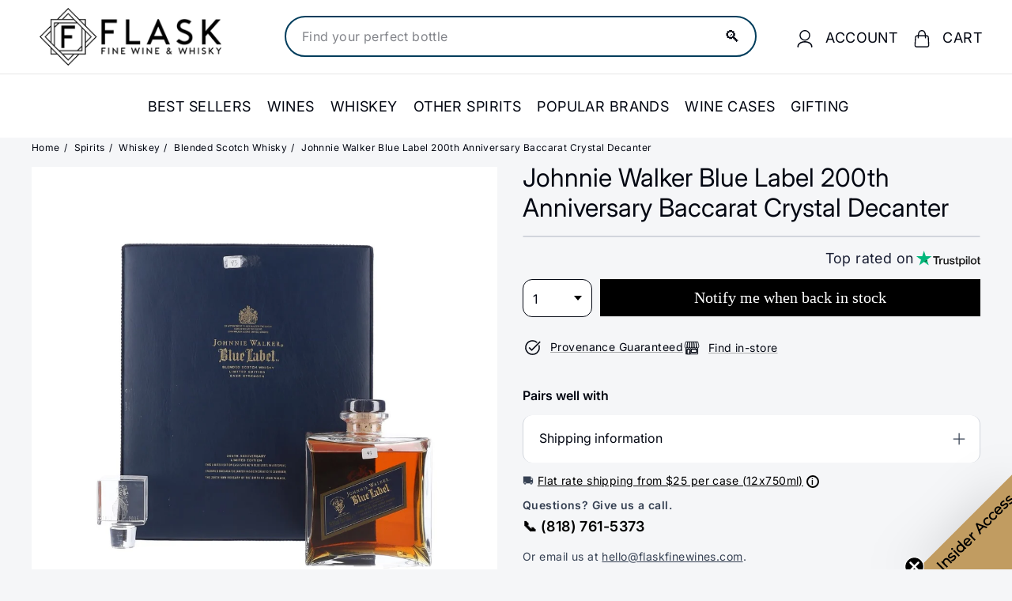

--- FILE ---
content_type: text/html; charset=utf-8
request_url: https://flaskfinewines.com/products/johnnie-walker-blue-label-anniversary-bacarat-crystal
body_size: 95909
content:
<!doctype html>
<html class="no-js" lang="en" dir="ltr">
  <head>
    <link rel="preconnect dns-prefetch" href="https://api.config-security.com/" crossorigin>
    <link rel="preconnect dns-prefetch" href="https://conf.config-security.com/" crossorigin>
    <link rel="preconnect dns-prefetch" href="https://whale.camera/" crossorigin>
    <link rel="preconnect dns-prefetch" href="https://triplewhale-pixel.web.app/" crossorigin>
    <!-- CRITICAL FIX: Typekit fonts loaded async to prevent render blocking -->
    <link rel="preload" href="https://use.typekit.net/xti2nua.css" as="style" onload="this.onload=null;this.rel='stylesheet'">
    <noscript><link rel="stylesheet" href="https://use.typekit.net/xti2nua.css"></noscript>

    <meta charset="utf-8">
    <meta http-equiv="X-UA-Compatible" content="IE=edge,chrome=1">
    <meta name="viewport" content="width=device-width,initial-scale=1">
    <meta name="theme-color" content="#030712"><link rel="canonical" href="https://flaskfinewines.com/products/johnnie-walker-blue-label-anniversary-bacarat-crystal">
    <link rel="preconnect" href="https://fonts.shopifycdn.com" crossorigin>
    <link rel="dns-prefetch" href="https://ajax.googleapis.com">
    <link rel="dns-prefetch" href="https://maps.googleapis.com">
    <link rel="dns-prefetch" href="https://maps.gstatic.com"><meta name="p:domain_verify" content="157fcd6c1358540c651e627f8b3a5d8b"><link rel="shortcut icon" href="//flaskfinewines.com/cdn/shop/files/flasklogo_32x32.png?v=1713454221" type="image/png"><title>
  
Buy Johnnie Walker Blue Label 200th Anniversary Baccarat Crystal Decanter | Flask Wines
  
</title>
<meta name="description" content="Buy Johnnie Walker Blue Label 200th Anniversary Baccarat Crystal Decanter Online or In Store at Flask Fine Wine &amp; Whisky. Route Shipping protection guaranteed &amp; 100% green carbon neutral shipping.">
    <meta property="og:site_name" content="Flask">
  <meta property="og:url" content="https://flaskfinewines.com/products/johnnie-walker-blue-label-anniversary-bacarat-crystal">
  <meta property="og:title" content="Johnnie Walker Blue Label 200th Anniversary Baccarat Crystal Decanter">
  <meta property="og:type" content="product">
  <meta property="og:description" content="Buy Johnnie Walker Blue Label 200th Anniversary Baccarat Crystal Decanter Online or In Store at Flask Fine Wine &amp; Whisky. Route Shipping protection guaranteed &amp; 100% green carbon neutral shipping."><meta property="og:image" content="http://flaskfinewines.com/cdn/shop/products/52072_0.jpg?v=1642897711">
    <meta property="og:image:secure_url" content="https://flaskfinewines.com/cdn/shop/products/52072_0.jpg?v=1642897711">
    <meta property="og:image:width" content="900">
    <meta property="og:image:height" content="1200"><meta name="twitter:site" content="@flaskfinewines">
  <meta name="twitter:card" content="summary_large_image">
  <meta name="twitter:title" content="Johnnie Walker Blue Label 200th Anniversary Baccarat Crystal Decanter">
  <meta name="twitter:description" content="Buy Johnnie Walker Blue Label 200th Anniversary Baccarat Crystal Decanter Online or In Store at Flask Fine Wine &amp; Whisky. Route Shipping protection guaranteed &amp; 100% green carbon neutral shipping.">
<style data-shopify>@font-face {
  font-family: "Libre Baskerville";
  font-weight: 400;
  font-style: normal;
  font-display: swap;
  src: url("//flaskfinewines.com/cdn/fonts/libre_baskerville/librebaskerville_n4.2ec9ee517e3ce28d5f1e6c6e75efd8a97e59c189.woff2") format("woff2"),
       url("//flaskfinewines.com/cdn/fonts/libre_baskerville/librebaskerville_n4.323789551b85098885c8eccedfb1bd8f25f56007.woff") format("woff");
}

  @font-face {
  font-family: Inter;
  font-weight: 400;
  font-style: normal;
  font-display: swap;
  src: url("//flaskfinewines.com/cdn/fonts/inter/inter_n4.b2a3f24c19b4de56e8871f609e73ca7f6d2e2bb9.woff2") format("woff2"),
       url("//flaskfinewines.com/cdn/fonts/inter/inter_n4.af8052d517e0c9ffac7b814872cecc27ae1fa132.woff") format("woff");
}


  @font-face {
  font-family: Inter;
  font-weight: 600;
  font-style: normal;
  font-display: swap;
  src: url("//flaskfinewines.com/cdn/fonts/inter/inter_n6.771af0474a71b3797eb38f3487d6fb79d43b6877.woff2") format("woff2"),
       url("//flaskfinewines.com/cdn/fonts/inter/inter_n6.88c903d8f9e157d48b73b7777d0642925bcecde7.woff") format("woff");
}

  @font-face {
  font-family: Inter;
  font-weight: 400;
  font-style: italic;
  font-display: swap;
  src: url("//flaskfinewines.com/cdn/fonts/inter/inter_i4.feae1981dda792ab80d117249d9c7e0f1017e5b3.woff2") format("woff2"),
       url("//flaskfinewines.com/cdn/fonts/inter/inter_i4.62773b7113d5e5f02c71486623cf828884c85c6e.woff") format("woff");
}

  @font-face {
  font-family: Inter;
  font-weight: 600;
  font-style: italic;
  font-display: swap;
  src: url("//flaskfinewines.com/cdn/fonts/inter/inter_i6.3bbe0fe1c7ee4f282f9c2e296f3e4401a48cbe19.woff2") format("woff2"),
       url("//flaskfinewines.com/cdn/fonts/inter/inter_i6.8bea21f57a10d5416ddf685e2c91682ec237876d.woff") format("woff");
}

</style>


<style data-shopify>:root{--gutter: 30px;--page-width: 1500px;--page-width-narrow: 1000px;--input-radius: 0;--page-width-gutter-small: 17px;--page-width-gutter-large: 40px;--grid-gutter: 22px;--grid-gutter-small: 16px;--breakpoint-small: 768px;--breakpoint-medium-up: 769px;--breakpoint-medium-down: 959px;--slideCurve: 0.25s cubic-bezier(0.165, 0.84, 0.44, 1);--drawerBoxShadow: 0 10px 25px rgba(0,0,0,0.15);--productGridMargin: 10px;--productGridPadding: 12px;--productRadius: 10px;--colorStickyNavLinks: #fff;--disabledGrey: #f6f6f6;--disabledBorder: #b6b6b6;--disabledGreyText: #b6b6b6;--errorRed: #d02e2e;--errorRedBg: #fff6f6;--successGreen: #56ad6a;--successGreenBg: #ecfef0;--desktopMenuChevronSize: 10px;--siteNavItemPadding: 20px;--siteNavItemPaddingTopBottom: 28px;--siteNavIconPadding: 12px;--z-index-modal: 30;--z-index-toolbar: 7;--z-index-header: 6;--z-index-header-bottom-row: 3;--z-index-header-drawers: 5;--z-index-header-drawers-mobile: 3;--z-index-header-search: 7;--z-index-loader: 4}:root{--animape-duration: 1s}[data-animape]{opacity:0}[data-animape]{opacity:0}.animape-visible[data-animape]{opacity:1}[data-animape="fadein"]{opacity:0}.animape-visible[data-animape="fadein"]{opacity:1}.grid__image-ratio image-element{width:100%;height:100%;position:absolute;top:0;left:0}img{border:0 none;display:block;max-width:100%;height:auto}.image-element{opacity:0}.image-element[loading="eager"]{opacity:1}.image-element[data-animape="fadein"]{--animape-duration: 0.5s}*,input,:before,:after{box-sizing:border-box}html,body{padding:0;margin:0}details,header,main,nav,summary{display:block}input[type="search"]::-webkit-search-cancel-button,input[type="search"]::-webkit-search-decoration{-webkit-appearance:none}.grid{list-style:none;margin:0;padding:0;margin-left:calc(var(--grid-gutter) * -1)}@media only screen and (max-width:768px){.grid{margin-left:calc(var(--grid-gutter-small) * -1)}}.grid__item{float:left;padding-left:var(--grid-gutter);width:100%;min-height:1px}@media only screen and (max-width:768px){.grid__item{padding-left:var(--grid-gutter-small)}}.new-grid{display:flex;flex-wrap:wrap;margin-left:calc(var(--productGridMargin) * -1);margin-right:calc(var(--productGridMargin) * -1);word-break:break-word}.grid-item{flex:0 0 100%;align-items:stretch;display:flex;margin-bottom:var(--productGridMargin);padding-left:var(--productGridMargin);padding-right:var(--productGridMargin)}[data-view="small"] .grid-item{flex:0 0 25%}@media only screen and (max-width:768px){[data-view="small"] .grid-item{flex:0 0 50%}}.grid-item__content{position:relative;display:flex;flex-direction:column;text-align:left;width:100%;background-color:var(--colorBody);padding-bottom:37px}.grid-item__link{display:block;width:100%}.grid-item__meta{margin:12px}@media only screen and (min-width:769px){.grid-item__meta{margin:20px}}.one-whole{width:100%}@media only screen and (min-width:769px){.medium-up--one-fifth{width:20%}.medium-up--four-fifths{width:80%}}.hide{display:none!important}.text-left{text-align:left!important}.text-right{text-align:right!important}.text-center{text-align:center!important}@media only screen and (max-width:768px){.small--hide{display:none!important}}@media only screen and (max-width:959px){.medium-down--hide{display:none!important}}@media only screen and (min-width:769px){.medium-up--hide{display:none!important}}.clearfix::after{clear:both;content:"";display:table}.visually-hidden{border:0;clip:rect(0 0 0 0);height:1px;margin:-1px;overflow:hidden;padding:0;position:absolute;width:1px}html{touch-action:manipulation}html,body{background-color:var(--colorBody);color:var(--colorTextBody)}.transition-body{position:relative;z-index:2}.page-width{max-width:var(--page-width);margin:0 auto}.page-width{padding:0 var(--pageWidthPadding)}.page-content{padding-top:var(--pageTopPadding);padding-bottom:var(--pageTopPadding)}.page-content--top{padding-bottom:0}.main-content{display:block;min-height:300px;box-shadow:0 calc(var(--header-padding-bottom) * -1) var(--colorNav)}@media only screen and (min-width:769px){.main-content{min-height:700px}}details summary::-webkit-details-marker{display:none}body,input,textarea,button,select,.faux-select{font-family:var(--typeBasePrimary),var(--typeBaseFallback);font-size:var(--typeBaseSize);letter-spacing:var(--typeBaseSpacing);line-height:var(--typeBaseLineHeight);-webkit-font-smoothing:antialiased;-webkit-text-size-adjust:100%;text-rendering:optimizeSpeed}body{font-weight:var(--typeBaseWeight)}p{margin:0 0 calc(var(--gutter) / 2) 0}p:last-child{margin-bottom:0}strong{font-weight:bold}small{font-size:0.85em}label:not(.variant__button-label):not(.text-label){font-weight:var(--typeHeaderWeight);font-size:calc(var(--typeBaseSize) + 1px)}label{display:block;margin-bottom:10px}h1,.h1,h4{font-family:var(--typeHeaderPrimary),var(--typeHeaderFallback);font-weight:var(--typeHeaderWeight);letter-spacing:var(--typeHeaderSpacing);line-height:var(--typeHeaderLineHeight)}h1,.h1,h4{display:block;margin:0 0 15px}@media only screen and (min-width:769px){h1,.h1,h4{margin:0 0 20px}}.h1 a,h4 a{-webkit-text-decoration:none;text-decoration:none;font-weight:inherit}h1,.h1{font-size:calc(var(--typeHeaderSize) * 0.85)}h4{font-size:calc(var(--typeHeaderSize) * 0.55)}@media only screen and (min-width:769px){h1,.h1{font-size:var(--typeHeaderSize)}}ul{margin:0 0 calc(var(--gutter) / 2) var(--gutter);padding:0;text-rendering:optimizeLegibility}ul ul{margin:4px 0 5px 20px}li{margin-bottom:0.25em}.no-bullets{list-style:none outside;margin-left:0}.inline-list{padding:0;margin:0;display:flex;flex-wrap:wrap;align-items:center}.inline-list li{display:block;margin-bottom:0}a{color:var(--colorTextBody);-webkit-text-decoration:none;text-decoration:none;background:transparent}.text-link{display:inline;border:0 none;background:none;padding:0;margin:0;color:currentColor;background:transparent}button{overflow:visible;color:currentColor}.btn{line-height:1.42;-webkit-text-decoration:none;text-decoration:none;text-align:center;white-space:normal;font-size:calc(var(--typeBaseSize) + 2px);font-weight:var(--typeHeaderWeight);display:inline-block;padding:var(--btnPadding);margin:0;width:auto;min-width:90px;vertical-align:middle;border:1px solid transparent;-webkit-appearance:none;-moz-appearance:none;border-radius:var(--buttonRadius);color:var(--colorBtnPrimaryText);background:var(--colorBtnPrimary)}.btn--secondary{border:1px solid;border-color:var(--colorTextBody);color:var(--colorTextBody);background-color:var(--colorBody)}.btn--circle{padding:8px;border-radius:50%;min-width:0;line-height:1}.btn--circle .icon{width:18px;height:18px}.btn--circle:before,.btn--circle:after{content:none;background:none;width:auto}.btn--circle.btn--large .icon{width:30px;height:30px}.btn--circle.btn--large{padding:15px}.btn--icon{min-width:0;padding:6px}.btn--icon .icon{display:block;width:23px;height:23px}.btn--large{padding:15px 20px}.collapsible-trigger-btn{text-align:left;display:block;width:100%;padding:15px 0;font-weight:var(--typeHeaderWeight);font-size:calc(var(--typeBaseSize) + 3px)}@media only screen and (max-width:768px){.collapsible-trigger-btn{padding:1px 17px 12px 0;font-size:calc(var(--typeBaseSize) + 1px)}}.collapsible-content__inner{padding:0 0 15px}@media only screen and (max-width:768px){.collapsible-content__inner{padding:0 17px 12px}}.payment-buttons .cart__checkout{min-height:54px}svg:not(:root){overflow:hidden}iframe{max-width:100%}.video-wrapper{position:relative;overflow:hidden;max-width:100%;padding-bottom:56.25%;height:0;height:auto}.video-wrapper--modal{background-color:#000;width:1000px}.grid__image-ratio{position:relative;background-color:var(--colorSmallImageBg)}.grid__image-ratio img{position:absolute;top:0;left:0;width:100%;height:100%;object-fit:cover}.grid__image-ratio:before{content:'';display:block;height:0;width:100%}.grid__image-ratio--portrait:before{padding-bottom:150%}form{margin:0}@media only screen and (max-width:959px){input,textarea,select{font-size:16px!important}}button,input,textarea{-webkit-appearance:none;-moz-appearance:none}button{background:none;border:none;display:inline-block}input,textarea,select{border:1px solid;border-color:var(--colorBorder);max-width:100%;padding:8px 10px;border-radius:var(--input-radius)}textarea.input-full{width:100%}textarea{min-height:100px}input[type="checkbox"]{margin:0 10px 0 0;padding:0;width:auto}input[type="checkbox"]{-webkit-appearance:checkbox;-moz-appearance:checkbox}select,.faux-select{-webkit-appearance:none;appearance:none;background-color:#fff;color:#000;padding:8px 28px 8px 8px;text-indent:0.01px;text-overflow:'';text-align:left;border:1px solid;border-color:var(--colorBorder)}select{background-position:right center;background-image:var(--urlIcoSelect);background-repeat:no-repeat;background-position:right 10px center;background-size:11px}.faux-select .icon{position:absolute;right:10px;top:50%;transform:translateY(-50%);width:11px;height:11px}option{color:#000;background-color:#fff}select::-ms-expand{display:none}small{display:block}.input-group-btn .icon{vertical-align:initial}.icon{display:inline-block;width:20px;height:20px;vertical-align:middle;fill:currentColor}svg.icon g,svg.icon path{fill:inherit;stroke:inherit}svg.icon-search path,svg.icon-close path,svg.icon-chevron-down path,svg.icon-pencil path,svg.icon-hamburger path,svg.icon-filter path{fill:none;stroke-width:var(--iconWeight);stroke:currentColor;stroke-linecap:var(--iconLinecaps);stroke-linejoin:var(--iconLinecaps)}.rte{margin-bottom:calc(var(--gutter) / 4)}@media only screen and (min-width:769px){.rte{margin-bottom:calc(var(--gutter) / 2)}}.rte:last-child{margin-bottom:0}.modal{display:none;bottom:0;left:0;opacity:1;overflow:hidden;position:fixed;right:0;top:0;z-index:var(--z-index-modal);color:#fff;align-items:center;justify-content:center}.modal__inner{transform-style:preserve-3d;flex:0 1 auto;margin:calc(var(--gutter) / 2);max-width:calc(100% - 30px);display:flex;align-items:center;box-shadow:0 12px 25px rgb(0 0 0 / 15%);border-radius:var(--roundness)}@media only screen and (min-width:769px){.modal__inner{margin:40px;max-width:calc(100% - 80px)}}.modal__centered{position:relative;flex:0 1 auto;min-width:1px;max-width:100%}.modal__close{border:0;padding:6px;position:absolute;top:0;right:0;transform:translate(25%,-25%);z-index:2}.modal__close .icon{width:28px;height:28px}.modal .page-width{padding:0}.currency-flag{position:relative;display:inline-block;width:22px;height:22px;object-fit:cover;vertical-align:middle;overflow:hidden;box-shadow:0 0 1px 0 rgba(0,0,0,0.3) inset;border-radius:50%;background-clip:padding-box}@media only screen and (max-width:768px){[data-disclosure-currency] .disclosure-list{left:50%;transform:translateX(-50%);max-width:90vw}[data-disclosure-currency] .disclosure-list--single-true{left:0;transform:none}}.collapsible-trigger{color:inherit;position:relative}.collapsible-trigger__layout{display:flex;align-items:center;justify-content:space-between}.collapsible-trigger__layout>span{display:block;padding-right:10px}.collapsible-trigger__layout--inline{position:relative;justify-content:flex-start}.collapsible-trigger__layout--inline>span{padding-right:15px}.collapsible-trigger__layout--inline .collapsible-trigger__icon{position:static;transform:none}.collapsible-trigger__icon{display:block;position:absolute;right:0;top:50%;transform:translateY(-50%);width:var(--collapsibleIconWidth);height:var(--collapsibleIconWidth)}.collapsible-trigger__icon .icon{display:block;width:var(--collapsibleIconWidth);height:var(--collapsibleIconWidth)}.collapsible-content{transform:translateY(-10px)}.collapsible-content--all{visibility:hidden;overflow:hidden;-webkit-backface-visibility:hidden;backface-visibility:hidden;opacity:0;height:0}@media only screen and (min-width:769px){.collapsible-content__inner{padding:0 0 35px}}.pswp{display:none;position:absolute;width:100%;height:100%;left:0;top:0;overflow:hidden;touch-action:none;z-index:15000;-webkit-text-size-adjust:100%;-webkit-backface-visibility:hidden;outline:none}.pswp__bg{position:absolute;left:0;top:0;width:100%;height:100%;background:var(--colorBody);opacity:0;transform:translateZ(0);-webkit-backface-visibility:hidden;will-change:opacity}.pswp__scroll-wrap{position:absolute;left:0;top:0;width:100%;height:100%;overflow:hidden}.pswp__container{touch-action:none;position:absolute;left:0;right:0;top:0;bottom:0}.pswp__container{-webkit-touch-callout:none}.pswp__bg{will-change:opacity}.pswp__container{-webkit-backface-visibility:hidden}.pswp__item{position:absolute;left:0;right:0;top:0;bottom:0;overflow:hidden}.pswp__button{position:relative}.pswp__button:after{content:'';display:block;position:absolute;top:0;left:0;right:0;bottom:0}.pswp__button--arrow--left .icon,.pswp__button--arrow--right .icon{width:13px;height:13px;margin:8px}.pswp__ui{position:absolute;display:flex;justify-content:center;align-items:center;bottom:var(--gutter);left:0;right:0;transform:translateY(0)}.pswp__ui .btn{margin:15px;border:0;box-shadow:0 3px 6px rgba(0,0,0,0.15)}.pswp__ui--hidden{transform:translateY(150%)}:root{--max-height-disclosure: 60vh;--min-height-disclosure: 92px}.disclosure{position:relative}.disclosure__toggle{white-space:nowrap}.disclosure-list{background-color:var(--colorBody);color:var(--colorTextBody);bottom:100%;padding:10px 0;margin:0;position:absolute;display:none;min-height:var(--min-height-disclosure);max-height:var(--max-height-disclosure);overflow-y:auto;border-radius:var(--input-radius);box-shadow:0 0 20px rgba(0,0,0,0.09);z-index:1}.disclosure-list a,.disclosure-list .disclosure-list__item a{color:currentColor}.disclosure-list--down{bottom:auto;top:100%}.disclosure-list--left{right:0}.disclosure-list__item{white-space:nowrap;padding:5px 15px 4px;text-align:left}.disclosure-list__item--current .disclosure-list__label{-webkit-text-decoration:underline;text-decoration:underline}.disclosure-list__label{display:inline-block;vertical-align:middle;text-underline-offset:0.2rem}[data-disclosure-currency] .disclosure-list__label{padding-left:10px}::-webkit-input-placeholder{color:inherit;opacity:0.5}:-moz-placeholder{color:inherit;opacity:0.5}:-ms-input-placeholder{color:inherit;opacity:0.5}::-ms-input-placeholder{color:inherit;opacity:1}input,textarea,select{background-color:inherit;color:inherit}:root{--shareButtonHeight: 18px}:root{--z-index-hero-image: 1;--z-index-hero-video: 2;--z-index-hero-image-overlay: 3;--z-index-hero-text: 4;--slideshowImageAnimationAmount: 200px;--slideshowImageAnimationSpeed: 0.5s}.collection-content{padding-top:5px}@media only screen and (min-width:769px){.collection-content{padding-top:25px;margin-top:35px;border-top:1px solid;border-top-color:var(--colorBorder)}}.collection-filter{margin-bottom:calc(var(--gutter) / 2)}@media only screen and (max-width:768px){.collection-filter{position:sticky;top:65px;z-index:2;margin-left:calc(var(--page-width-gutter-small) * -1);margin-right:calc(var(--page-width-gutter-small) * -1);margin-bottom:0}}.collection-filter__inner{display:flex;align-items:center;justify-content:flex-end;flex-wrap:wrap}@media only screen and (max-width:768px){.collection-filter__inner{position:relative;z-index:2;background:var(--colorBody);padding:0 var(--page-width-gutter-small)}.collection-filter__inner:after{content:'';position:absolute;height:20px;top:100%;left:0;right:0;background:linear-gradient(rgba(0,0,0,0.05),rgba(0,0,0,0))}}.collection-filter__inner select{display:block;width:100%;border:0}.collection-filter__btn{padding:12px 0;font-weight:var(--typeHeaderWeight);font-size:calc(var(--typeBaseSize) + 1px)}.collection-filter__btn .icon{width:25px;height:25px;margin-top:-1px;margin-right:5px}.collection-filter__item{flex:1 1 auto}.collection-filter__item--drawer{flex:0 1 50%;padding-right:calc(var(--gutter) / 4)}.collection-filter__item--count{flex:1 1 50%;text-align:center}.collection-filter__item--right{display:flex;align-items:center;justify-content:flex-end;flex:0 1 50%;padding-left:calc(var(--gutter) / 4)}.collection-filter__item--right>.inline-list{margin-right:-7px}@media only screen and (min-width:769px){.collection-filter__sort{padding-right:15px;margin-right:15px;border-right:1px solid;border-right-color:var(--colorBorder)}}@media only screen and (max-width:768px){.collection-filter__item--count{order:3;flex:1 1 100%}}:root{--collectionHeroLarge: 400px;--collectionHeroSmall: 200px}.collection-grid{margin-bottom:var(--indexSectionPaddingBottom)}@media only screen and (min-width:769px){.collection-sidebar{padding-right:10px;margin-bottom:20px}.grid__item--sidebar{position:sticky;top:40px;height:90vh;overflow-y:auto;background-color:#ffffff}}@media only screen and (max-width:768px){.tag-list--active-tags{margin:20px 20px 10px}.collection-mobile-filters{position:absolute;left:0;right:0;bottom:0;height:0;overflow:visible}.collection-sidebar__group{border-top:1px solid;border-top-color:var(--colorBorder)}[data-grid-style="simple"] .collection-grid{padding-top:10px}}.collection-sidebar__group{overflow:hidden}@media only screen and (max-width:768px){.collection-sidebar__group .tag-list:not(.tag-list--swatches){columns:2}}@media only screen and (min-width:769px){.collection-sidebar__group .collapsible-trigger-btn{padding-top:5px}}.grid-view-btn{display:block;padding:10px 8px;opacity:0.15}.grid-view-btn.is-active{opacity:1}.grid-view-btn svg{display:block}@media only screen and (max-width:768px){.grid-view-btn svg{width:18px;height:18px}}:root{--tagActiveIconSize: 16px;--tagActiveIconSizeActive: 10px}.tag-list__header{text-align:left}.tag-list button,.tag-list label{display:block;padding:1px 0}.tag--active>button{font-weight:900}.tag-list--active-tags:empty{display:none}label.tag__checkbox-wrapper{display:flex}.tag__checkbox{position:relative;padding-left:25px;overflow:hidden}.tag__checkbox:before,.tag__checkbox:after{content:'';position:absolute;left:0;top:50%;transform:translateY(-50%)}.tag__checkbox:before{border:1px solid;border-color:var(--colorBorder);height:var(--tagActiveIconSize);width:var(--tagActiveIconSize)}.tag__checkbox:after{height:var(--tagActiveIconSizeActive);width:var(--tagActiveIconSizeActive);left:3px}.tag__input{position:absolute;opacity:0;height:0;width:0}:root{--label-bottom-margin: 12px}.product-grid-item{width:100%;background-color:var(--colorBody)}.grid-product__image-wrap{position:relative;margin:var(--productTileMargin) var(--productTileMargin) 0}.grid-item__meta-secondary{margin-top:5px;flex:1 0 auto}.grid-product__title{word-break:break-word;-webkit-hyphens:auto;hyphens:auto}.grid-product__price{color:var(--colorPrice)}.grid-product__price--current{display:inline-block;font-weight:var(--typeHeaderWeight);margin-right:5px;font-size:calc(var(--typeBaseSize) + 2px)}.grid-product__price--original{display:inline-block;font-weight:var(--typeHeaderWeight);-webkit-text-decoration:line-through;text-decoration:line-through;font-size:0.9em;margin-right:8px}.grid-product__tag{float:left;clear:left;line-height:1;padding:5px 7px;margin-top:5px;border-radius:0 2px 2px 0;background-color:var(--colorBtnPrimary);color:var(--colorBtnPrimaryText);font-size:10px;text-transform:uppercase;font-weight:var(--typeHeaderWeight);letter-spacing:0.05em;z-index:1}@media only screen and (min-width:769px){.grid-product__tag{padding:6px 8px;font-size:11px}}.grid-product__tag--sale{background-color:var(--colorSaleTag);color:var(--colorSaleTagText);position:absolute}@media only screen and (min-width:769px){.grid-product__price--current{font-size:calc(var(--typeBaseSize) + 2px)}}:root{--image-index: 1;--image-overlay-index: 2;--content-index: 3}.slideshow-wrapper{position:relative}.slideshow__pause-stop{display:block}.slideshow__pause-play{display:none}.slideshow__slide{display:none;width:100%;height:100%;position:relative;overflow:hidden}.slideshow__slide:first-child{display:block}:root{--announcementAnimationSpeed: 0.5s}.announcement-bar{position:relative;font-size:13px;font-weight:var(--typeHeaderWeight);text-align:center;padding:7px 0}@media only screen and (min-width:769px){.announcement-bar{padding:6px 0;font-size:14px;text-align:left}}.announcement-slider__slide{position:relative;overflow:hidden;width:100%}.announcement-slider__content{opacity:0;transform:translateY(100%)}.announcement-slider__content a{-webkit-text-decoration:underline;text-decoration:underline;text-underline-offset:2px}.is-selected .announcement-slider__content{opacity:1;transform:translateY(0)}.collection-content{padding-top:5px;display:block}@media only screen and (min-width:769px){.collection-content{padding-top:25px;margin-top:35px;border-top:1px solid;border-top-color:var(--colorBorder)}}.collection-filter{margin-bottom:calc(var(--gutter) / 2)}@media only screen and (max-width:768px){.collection-filter{position:sticky;top:65px;z-index:2;margin-left:calc(var(--page-width-gutter-small) * -1);margin-right:calc(var(--page-width-gutter-small) * -1);margin-bottom:0}}.collection-filter__inner{display:flex;align-items:center;justify-content:flex-end;flex-wrap:wrap}@media only screen and (max-width:768px){.collection-filter__inner{position:relative;z-index:2;background:var(--colorBody);padding:0 var(--page-width-gutter-small)}.collection-filter__inner:after{content:'';position:absolute;height:20px;top:100%;left:0;right:0;background:linear-gradient(rgba(0,0,0,0.05),rgba(0,0,0,0))}}.collection-filter__inner select{display:block;width:100%;border:0}.collection-filter__btn{padding:12px 0;font-weight:var(--typeHeaderWeight);font-size:calc(var(--typeBaseSize) + 1px)}.collection-filter__btn .icon{width:25px;height:25px;margin-top:-1px;margin-right:5px}.collection-filter__item{flex:1 1 auto}.collection-filter__item--drawer{flex:0 1 50%;padding-right:calc(var(--gutter) / 4)}.collection-filter__item--count{flex:1 1 50%;text-align:center}.collection-filter__item--right{display:flex;align-items:center;justify-content:flex-end;flex:0 1 50%;padding-left:calc(var(--gutter) / 4)}.collection-filter__item--right>.inline-list{margin-right:-7px}@media only screen and (min-width:769px){.collection-filter__sort{padding-right:15px;margin-right:15px;border-right:1px solid;border-right-color:var(--colorBorder)}}@media only screen and (max-width:768px){.collection-filter__item--count{order:3;flex:1 1 100%}}.site-nav{margin:0}.text-center .site-navigation{margin:0 auto}.site-nav__item{display:inline-block;margin:0}.site-nav__link{display:inline-block;vertical-align:middle;-webkit-text-decoration:none;text-decoration:none;padding:var(--siteNavItemPaddingTopBottom) 10px;white-space:nowrap;color:var(--colorNavText);margin-bottom:-2px}@media only screen and (max-width:959px){.site-nav__link{padding:var(--siteNavItemPaddingTopBottom) var(--siteNavItemPadding)}}.site-nav__link--underline{position:relative}.site-nav__link--underline:after{content:'';display:none;position:absolute;top:calc(50% + 16px);left:0;right:0;margin:0 var(--siteNavItemPadding);border-bottom:2px solid;border-bottom-color:var(--colorNavText)}.site-nav__icons{display:flex;align-items:center}.site-nav__icons>.site-nav__link--icon{flex:0 0 auto}.site-nav__close-cart{display:none}.site-nav__link--icon{display:flex;align-items:center}.site-nav__icon-label{margin-left:15px}.site-nav__link--icon{padding-left:var(--siteNavIconPadding);padding-right:var(--siteNavIconPadding)}@media only screen and (max-width:768px){.site-nav__link--icon{padding-left:calc(var(--siteNavItemPadding) / 2);padding-right:calc(var(--siteNavItemPadding) / 2)}.site-nav__link--icon+.site-nav__link--icon{margin-left:-4px}}.site-nav__link--icon .icon{width:22px;height:22px}.site-nav__dropdown{display:block;visibility:hidden;position:absolute;left:0;z-index:var(--z-index-header);background-color:var(--colorBody);min-width:100%;padding:calc(var(--gutter) / 3) 0 5px;box-shadow:0 10px 20px rgba(0,0,0,0.09)}.site-nav__dropdown-animate{transform:translateY(-10px);opacity:0}.cart-link{position:relative;display:inline-block}.cart-link__bubble{display:none;position:absolute;top:50%;right:-4px;font-size:12px;line-height:1;font-weight:var(--typeHeaderWeight);letter-spacing:0;text-align:center}.cart-link__bubble:before{content:'';display:block;position:absolute;top:50%;left:50%;background-color:var(--colorCartDot);border-radius:50px;width:150%;height:0;padding:10px;transform:translate(-50%,-50%)}[data-icon="cart"] .cart-link__bubble{top:-2px;right:0}.cart-link__bubble-num{position:relative;color:var(--colorCartDotText)}.breadcrumb{font-size:calc(var(--typeBaseSize) * 0.85);margin:0 0 10px}@media only screen and (max-width:768px){.breadcrumb{margin-bottom:calc(var(--gutter) / 2)}}.breadcrumb__divider{color:currentColor;opacity:0.2;padding:0 5px}.site-nav__details{color:var(--colorNavText)}.multi-selectors{display:flex;justify-content:center;flex-wrap:wrap}.multi-selectors__item{margin:0 20px}.toolbar .multi-selectors__item{margin-right:0;margin-bottom:0}.form__submit--small{line-height:0}@media only screen and (max-width:768px){.form__submit--small{display:block}}@media only screen and (min-width:769px){.form__submit--small{display:none}}predictive-search{display:flex;align-items:center;position:relative;width:100%;max-width:960px;margin:0 auto}[data-dark="true"] input{color:#fff!important}[data-dark="true"] .btn--search path{stroke:#fff!important}.predictive__screen{position:fixed;width:100vw;height:100vh;top:0;left:0;background:var(--colorModalBg);display:none}predictive-search form{display:flex;flex-wrap:wrap;z-index:4;position:relative;width:100%}.search__input-wrap{position:relative;flex:5}.search__input{background:var(--colorNavSearch, #fff);color:var(--color-body-text);flex:1;width:100%;border-radius:calc(var(--roundness, 0) *2);padding-left:16px;padding-right:16px}.btn--search{position:absolute;top:50%;transform:translateY(-50%);right:15px}.btn--search .icon{height:25px;width:25px}@media only screen and (min-width:769px){.btn--search{right:10px}}.btn--close-search{display:none;flex:30px 0 0;margin-left:10px}.btn--close-search .icon{height:25px;width:25px}.btn--close-search .icon path{stroke:var(--colorNavText)!important}.search__results{background:var(--color-body);color:var(--color-body-text);position:absolute;width:100%;top:100%;padding:0;display:none;margin-top:10px;container-type:inline-size;max-height:80vh;overflow-y:auto}@media only screen and (max-width:768px){.search__results{width:calc(100% + var(--pageWidthPadding, 17px) * 2);margin-left:calc(var(--pageWidthPadding, 17px) * -1);margin-right:calc(var(--pageWidthPadding, 17px) * -1);max-height:75vh}}:root{--predictiveGap: 10px}.custom-content{display:flex;align-items:stretch;flex-wrap:wrap;width:auto;margin-bottom:calc(var(--grid-gutter) * -1);margin-left:calc(var(--grid-gutter) * -1)}@media only screen and (max-width:768px){.custom-content{margin-bottom:calc(var(--grid-gutter-small) * -1);margin-left:calc(var(--grid-gutter-small) *-1)}}.custom__item{flex:0 0 auto;margin-bottom:var(--grid-gutter);padding-left:var(--grid-gutter);max-width:100%}@media only screen and (max-width:768px){.custom__item{flex:0 0 auto;padding-left:var(--grid-gutter-small);margin-bottom:var(--grid-gutter-small)}}.custom__item-inner{position:relative;display:inline-block;text-align:left;max-width:100%;width:100%}.align--top-middle{text-align:center}.section-header{margin-bottom:var(--sectionHeaderBottom)}.section-header--flush{margin-bottom:0}.section-header__title{margin-bottom:0}.collapsible-trigger{color:inherit;position:relative}.collapsible-trigger__layout{display:flex;align-items:center;justify-content:space-between}.collapsible-trigger__layout>span{display:block;padding-right:10px}.collapsible-trigger__layout--inline{position:relative;justify-content:flex-start}.collapsible-trigger__layout--inline>span{padding-right:15px}.collapsible-trigger__layout--inline .collapsible-trigger__icon{position:static;transform:none}.collapsible-trigger__icon{display:block;position:absolute;right:0;top:50%;transform:translateY(-50%);width:var(--collapsibleIconWidth);height:var(--collapsibleIconWidth)}.collapsible-trigger__icon .icon{display:block;width:var(--collapsibleIconWidth);height:var(--collapsibleIconWidth)}.collapsible-content{transform:translateY(-10px)}.collapsible-content--all{visibility:hidden;overflow:hidden;-webkit-backface-visibility:hidden;backface-visibility:hidden;opacity:0;height:0}@media only screen and (min-width:769px){.collapsible-content__inner{padding:0 0 35px}}.site-footer a{color:var(--colorFooterText)}.footer__menu__mobile{display:flex;flex-direction:column;gap:20px}@media only screen and (min-width:768px){.footer__menu__mobile{display:none}}.footer__menu-col{display:flex;flex-direction:column;gap:12px}.footer__menu__mobile .footer__menu-title{display:flex;text-transform:uppercase;font-size:14px;font-weight:700;color:#bb9661;justify-content:space-between}.footer__menu__mobile .footer__menu-title svg{width:12px;height:12px}.footer__menu-links{display:none}.header-layout{display:flex;align-items:center}.header-item{display:flex;align-items:center;flex:1 1 auto}.header-item--logo{flex:0 0 auto;word-break:break-all}.header-item--icons{justify-content:flex-end;flex:1 1 auto}[data-layout="left-center"] .header-item--logo,[data-layout="left-center"] .header-item--icons{flex:0 0 200px;max-width:50%}@media only screen and (min-width:769px){.header-layout[data-logo-align="left"] .site-header__logo{margin-right:30px}}.header-item--icons .site-nav{margin-right:calc(var(--siteNavIconPadding) * -1)}@media only screen and (max-width:768px){.header-item--icons .site-nav{margin-right:calc(var(--siteNavItemPadding) / -2)}}.toolbar-section{position:relative;z-index:var(--z-index-toolbar)}.header-section{position:sticky;top:0;z-index:var(--z-index-header);padding-bottom:var(--header-padding-bottom)}.site-header{position:relative}.site-header__element{position:relative;background-color:var(--colorNav);z-index:var(--z-index-header)}@media only screen and (max-width:768px){.site-header__element--top{padding:0}}@media screen and (min-width:700px) and (max-height:550px){.header-section{position:static}}.site-header__logo{position:relative;display:block;margin:0px;font-size:24px;z-index:calc(var(--z-index-header) + 1)}.site-header__logo a{max-width:100%}.site-header__logo a{-webkit-text-decoration:none;text-decoration:none}.site-header__logo img{display:block;object-fit:cover}.site-header__logo-link{display:flex;align-items:center;color:var(--colorNavText);word-break:break-word}@media only screen and (max-width:768px){.site-header__logo-link{margin:0 auto}}.site-header__search-container{display:none;align-items:center;position:absolute;top:0;left:0;bottom:0;right:0;background:var(--colorNav);color:var(--colorNavText);z-index:var(--z-index-header-search)}.site-header__search-container .page-width{display:flex;width:100%;position:relative}.site-header__search{display:flex;width:100%}.site-header__search .icon{width:26px;height:26px}.site-header__search>is-land{width:100%}.site-header__search-btn{padding:0 8px}.site-header__search-btn--cancel{display:none;position:absolute;top:0;bottom:0;right:-50px;color:var(--colorNavText)}.site-header__search-container .site-header__search-btn--cancel{padding-right:5px}@media only screen and (min-width:769px){.site-header__logo{text-align:left}}.site-header__logo a{color:var(--colorNavText)}.site-nav__dropdown-link{display:block;padding:8px 15px;white-space:nowrap;font-size:calc(var(--typeBaseSize) - 1px);text-transform:uppercase}.megamenu .site-nav__dropdown-link{padding:1px 0;white-space:normal;margin-bottom:16px}.site-nav__dropdown-link--top-level{font-weight:bold;font-size:var(--typeBaseSize)}.site-header__drawers{height:0;overflow:visible}@media only screen and (max-width:768px){.site-header__drawers{padding:0}}.site-header__drawers-container{position:relative}.site-header__drawer{display:none;position:absolute;top:0;padding:8px 0;width:100%;max-height:75vh;max-height:var(--maxDrawerHeight);overflow-y:auto;background-color:var(--colorBody);color:var(--colorTextBody);box-shadow:var(--drawerBoxShadow);z-index:var(--z-index-header-drawers);transform:translateY(-100%)}@media only screen and (max-width:768px){.site-header__drawer{top:0;z-index:var(--z-index-header-drawers-mobile)}}.site-header__drawer-animate{transform:translateY(-20px);opacity:0}.megamenu{padding:40px 0;line-height:1.8}.megamenu__wrapper{display:flex;width:100%;justify-content:center;gap:20px}@media only screen and (min-width:832px){.megamenu__wrapper{gap:60px}}@media only screen and (min-width:1024px){.megamenu__wrapper{gap:100px}}.megamenu__col:not(:only-child){max-width:240px}.site-header__mobile-nav{left:0;right:0;overflow-x:hidden}.slide-nav__wrapper{--zIndexOverlay: 1;position:relative;overflow:hidden}.slide-nav__wrapper:after{background-color:rgba(0,0,0,0.027);border-radius:var(--roundness)}.slide-nav{margin:0;list-style:none}.slide-nav__button{display:block;background:none;border:0;padding:0;width:100%;text-align:left}.slide-nav__link{position:relative;display:flex;width:100%;padding:18px 20px;align-items:center;justify-content:space-between;font-size:calc(var(--typeBaseSize) + 2px)}.slide-nav__link>span{display:block;flex:1 1 auto;text-transform:uppercase}.slide-nav__link .icon{width:11px;height:11px;margin-left:10px}.slide-nav__image{position:absolute;width:40px;height:40px;left:15px;top:50%;margin-top:-20px}.slide-nav__image img{object-fit:cover;width:100%;height:100%}.slide-nav__image+span{padding-left:45px}.slide-nav__link--back{font-weight:var(--typeHeaderWeight);justify-content:flex-start}.slide-nav__link--back .icon{margin-right:15px;margin-left:0}.slide-nav__item{display:block;width:100%;margin:0}.slide-nav__item:first-child{padding-top:10px}.slide-nav__item:last-child{padding-bottom:10px}.slide-nav__dropdown{display:none;visibility:hidden;position:absolute;width:100%;top:0;right:-100%;margin:0;opacity:0}.cart__image{grid-area:cartImage;align-self:flex-start}.cart__item-title{grid-area:cartTitle}.cart__item-quantity{grid-area:cartQuantity}.cart__item-remove{grid-area:cartRemove}.cart__item-price{grid-area:cartPrice}.cart__item-sub{flex:1 1 100%;display:flex;justify-content:space-between;align-items:center}.cart__item-row{margin-bottom:20px}.cart__item-row:last-child{margin-bottom:0}.cart__item-row--footer{padding:0 60px}.cart__checkout{width:100%}.site-header__cart{right:0}@media only screen and (min-width:769px){.site-header__cart{max-width:450px}}.site-header__cart-empty{display:none;padding:20px}.cart__item--subtotal{font-weight:var(--typeHeaderWeight);font-size:calc(var(--typeBaseSize) + 2px)}.note-icon svg{position:relative;top:-1px;width:16px;height:16px;margin-left:5px}.add-note{margin-bottom:20px}.note-icon--close{display:none}.site-header__cart{padding:0;overflow:hidden}.cart__drawer-form{max-height:75vh;max-height:var(--maxDrawerHeight);display:flex;flex-direction:column}.cart__scrollable{overflow-y:auto;padding:20px 20px 0}.cart__footer{padding:20px;border-top:1px solid;border-top-color:var(--colorBorder)}header-section{display:block}:root{--z-index-hero-image: 1;--z-index-hero-video: 2;--z-index-hero-image-overlay: 3;--z-index-hero-text: 4;--slideshowImageAnimationAmount: 200px;--slideshowImageAnimationSpeed: 0.5s}:root{--z-index-promo-tint: 2;--z-index-promo-color-overlay: 3;--z-index-promo-text: 3;--z-index-promo-content: 4;--z-index-promo-link: 5}.slideshow-wrapper{position:relative}.slideshow__pause-stop{display:block}.slideshow__pause-play{display:none}.slideshow__slide{display:none;width:100%;height:100%;position:relative;overflow:hidden}.slideshow__slide:first-child{display:block}:root{--z-index-hero-image: 1;--z-index-hero-video: 2;--z-index-hero-image-overlay: 3;--z-index-hero-text: 4;--slideshowImageAnimationAmount: 200px;--slideshowImageAnimationSpeed: 0.5s}.slideshow-wrapper{position:relative}.slideshow__pause-stop{display:block}.slideshow__pause-play{display:none}.slideshow__slide{display:none;width:100%;height:100%;position:relative;overflow:hidden}.slideshow__slide:first-child{display:block}:root{--z-index-hero-image: 1;--z-index-hero-video: 2;--z-index-hero-image-overlay: 3;--z-index-hero-text: 4;--slideshowImageAnimationAmount: 200px;--slideshowImageAnimationSpeed: 0.5s}.slideshow-wrapper{position:relative}.slideshow__pause-stop{display:block}.slideshow__pause-play{display:none}.slideshow__slide{display:none;width:100%;height:100%;position:relative;overflow:hidden}.slideshow__slide:first-child{display:block}:root{--z-index-hero-image: 1;--z-index-hero-video: 2;--z-index-hero-image-overlay: 3;--z-index-hero-text: 4;--slideshowImageAnimationAmount: 200px;--slideshowImageAnimationSpeed: 0.5s}tool-tip{display:none}.tool-tip__inner{animation:modal-close 0.3s forwards;opacity:0;color:var(--colorTextBody)}@media only screen and (min-width:769px){.tool-tip__inner{margin:40px;max-width:calc(100% - 80px);max-height:90vh;padding:calc(var(--gutter) * 1.5)}}.tool-tip__content{max-height:80vh;overflow:auto}@media only screen and (max-width:768px){.tool-tip__content{font-size:0.85em}}.tool-tip__close{position:absolute;top:0;right:0;border:0;padding:6px;transform:translate(25%,-25%);z-index:2}.tool-tip__close .icon{width:28px;height:28px}:root{--testimonialImageSize: 142px;--testimonialImageSizeRound: 65px}.toolbar{position:relative;background:var(--colorToolbar);color:var(--colorToolbarText);font-size:calc(var(--typeBaseSize) * 0.85)}.toolbar a{color:var(--colorToolbarText)}.toolbar:after{position:absolute;left:0;right:0;bottom:0;content:'';display:block;border-bottom:1px solid;border-bottom-color:var(--colorToolbarText);width:100%;opacity:0.15}.toolbar__content{display:flex;justify-content:flex-end;align-items:center}.toolbar__item{flex:0 1 auto;padding:0 5px}.toolbar__item:first-child{padding-left:0}.toolbar__item:last-child{padding-right:0}.toolbar__item .faux-select{font-size:14px;padding-top:5px;padding-bottom:5px;padding-left:0;border:0;background:transparent;color:currentColor}.toolbar__item--announcements{flex:1 1 auto}.site-footer .footer__menu-link{font-size:14px}</style><style data-shopify>:root {
    --colorBody: #f5f6f8;
    --colorBodyAlpha05: rgba(245, 246, 248, 0.05);
    --colorBodyDim: #e6e9ed;

    --colorBorder: #bb9661;

    --colorBtnPrimary: #030712;
    --colorBtnPrimaryLight: #0a183e;
    --colorBtnPrimaryDim: #000000;
    --colorBtnPrimaryText: #ffffff;

    --colorCartDot: #ba4444;
    --colorCartDotText: #fff;

    --colorFooter: #130d0b;
    --colorFooterBorder: #bb9661;
    --colorFooterText: #ffffff;

    --colorLink: #030712;

    --colorModalBg: rgba(3, 7, 18, 0.6);

    --colorNav: #ffffff;
    --colorNavSearch: #f5f6f8;
    --colorNavText: #030712;

    --colorPrice: #030712;

    --colorSaleTag: #ba4444;
    --colorSaleTagText: #ffffff;

    --colorScheme1Text: #030712;
    --colorScheme1Bg: #ffffff;
    --colorScheme2Text: #ffffff;
    --colorScheme2Bg: #acc6c3;
    --colorScheme3Text: #030712;
    --colorScheme3Bg: #ffffff;

    --colorTextBody: #030712;
    --colorTextBodyAlpha005: rgba(3, 7, 18, 0.05);
    --colorTextBodyAlpha008: rgba(3, 7, 18, 0.08);
    --colorTextSavings: #ba4444;

    --colorToolbar: #064029;
    --colorToolbarText: #ffffff;

    --urlIcoSelect: url(//flaskfinewines.com/cdn/shop/t/99/assets/ico-select.svg);
    --urlSwirlSvg: url(//flaskfinewines.com/cdn/shop/t/99/assets/swirl.svg);

    --header-padding-bottom: 0;

    --pageTopPadding: 35px;
    --pageNarrow: 700px;
    --pageWidthPadding: 40px;
    --gridGutter: 22px;
    --indexSectionPaddingTop: 5px;
    --indexSectionPaddingBottom: 0px;
    --indexSectionPadding: var(--indexSectionPaddingTop);
    --sectionHeaderBottom: 40px;
    --collapsibleIconWidth: 12px;

    --sizeChartMargin: 30px 0;
    --sizeChartIconMargin: 5px;

    --newsletterReminderPadding: 20px 30px 20px 25px;

    --textFrameMargin: 10px;

    /*Shop Pay Installments*/
    --color-body-text: #030712;
    --color-body: #f5f6f8;
    --color-bg: #f5f6f8;

    --typeHeaderPrimary: "inter";
    --typeHeaderFallback: "inter";
    --typeHeaderSize: 36px;
    --typeHeaderWeight: 400;
    --typeHeaderLineHeight: 1.2;
    --typeHeaderSpacing: 0.0em;

    --typeBasePrimary:inter, sans-serif;
    --typeBaseFallback:inter, sans-serif;
    --typeBaseSize: 17px;
    --typeBaseWeight: 400;
    --typeBaseSpacing: 0.025em;
    --typeBaseLineHeight: 1.5;

    --colorSmallImageBg: #ffffff;
    --colorSmallImageBgDark: #f7f7f7;
    --colorLargeImageBg: #030712;
    --colorLargeImageBgLight: #0c1d4b;

    --iconWeight: 4px;
    --iconLinecaps: miter;

    
      --buttonRadius: 3px;
      --btnPadding: 11px 25px;
    

    
      --roundness: 0;
    

    
      --gridThickness: 0;
    

    --productTileMargin: 5%;
    --collectionTileMargin: 17%;

    --swatchSize: 40px;
  }

  @media screen and (max-width: 768px) {
    :root {
      --pageTopPadding: 15px;
      --pageNarrow: 330px;
      --pageWidthPadding: 17px;
      --gridGutter: 16px;
      --indexSectionPaddingTop: 5px;
      --indexSectionPaddingBottom: 0px;
      --indexSectionPadding: var(--indexSectionPaddingTop);
      --sectionHeaderBottom: 25px;
      --collapsibleIconWidth: 10px;
      --textFrameMargin: 7px;
      --typeBaseSize: 15px;

      
        --roundness: 0;
        --btnPadding: 9px 17px;
      
    }
  }</style><link rel="preload" href="//flaskfinewines.com/cdn/shop/t/99/assets/components.css?v=65908713391398604671765501878" as="style" onload="this.onload=null;this.rel='stylesheet'">
    <noscript><link href="//flaskfinewines.com/cdn/shop/t/99/assets/components.css?v=65908713391398604671765501878" rel="stylesheet" type="text/css" media="all" /></noscript>

    <link rel="preload" href="//flaskfinewines.com/cdn/shop/t/99/assets/overrides.css?v=150994558337664123491765770579" as="style" onload="this.onload=null;this.rel='stylesheet'">
    <noscript><link href="//flaskfinewines.com/cdn/shop/t/99/assets/overrides.css?v=150994558337664123491765770579" rel="stylesheet" type="text/css" media="all" /></noscript><link rel="preload" href="//flaskfinewines.com/cdn/shop/t/99/assets/price-rule.css?v=93975704666946803471765499866" as="style" onload="this.onload=null;this.rel='stylesheet'">
    <noscript><link href="//flaskfinewines.com/cdn/shop/t/99/assets/price-rule.css?v=93975704666946803471765499866" rel="stylesheet" type="text/css" media="all" /></noscript><link
        rel="preload"
        as="image"
        href="//flaskfinewines.com/cdn/shop/products/52072_0.jpg?v=1642897711&width=1080"
        fetchpriority="high"
        imagesrcset="//flaskfinewines.com/cdn/shop/products/52072_0.jpg?v=1642897711&width=360 360w, //flaskfinewines.com/cdn/shop/products/52072_0.jpg?v=1642897711&width=540 540w, //flaskfinewines.com/cdn/shop/products/52072_0.jpg?v=1642897711&width=750 750w, //flaskfinewines.com/cdn/shop/products/52072_0.jpg?v=1642897711&width=900 900w, //flaskfinewines.com/cdn/shop/products/52072_0.jpg?v=1642897711&width=1080 1080w"
        imagesizes="(min-width: 750px) 50vw, 100vw"
      ><style data-shopify>:root {
        --productGridPadding: 12px;
      }</style><!-- OPTIMIZED: Critical inline script - MUST execute immediately -->
    <!-- Replaces "no-js" class and initializes theme object before any deferred scripts -->
    <script async crossorigin fetchpriority="high" src="/cdn/shopifycloud/importmap-polyfill/es-modules-shim.2.4.0.js"></script>
<script>
      document.documentElement.className = document.documentElement.className.replace('no-js', 'js');

      window.theme = window.theme || {};
      theme.routes = {
        home: "/",
        collections: "/collections",
        cart: "/cart.js",
        cartPage: "/cart",
        cartAdd: "/cart/add.js",
        cartChange: "/cart/change.js",
        search: "/search",
        predictiveSearch: "/search/suggest"
      };

      theme.strings = {
        soldOut: "Sold Out",
        unavailable: "Unavailable",
        inStockLabel: "In stock, ready to ship",
        oneStockLabel: "[count] in stock, ready to ship",
        otherStockLabel: "[count] in stock, ready to ship",
        willNotShipUntil: "Ready to ship [date]",
        willBeInStockAfter: "Back in stock [date]",
        waitingForStock: "",
        savePrice: "Save [saved_amount]",
        cartEmpty: "Your cart is currently empty.",
        cartTermsConfirmation: "You must agree with the terms and conditions of sales to check out",
        searchCollections: "Collections",
        searchPages: "Pages",
        searchArticles: "Articles",
        maxQuantity: "You can only have [quantity] of [title] in your cart."
      };
      theme.settings = {
        cartType: "dropdown",
        isCustomerTemplate: false,
        moneyFormat: "${{amount}}",
        saveType: "percent",
        productImageSize: "portrait",
        productImageCover: true,
        predictiveSearch: true,
        predictiveSearchType: null,
        superScriptSetting: true,
        superScriptPrice: true,
        quickView: false,
        quickAdd: true,
        themeName: 'Expanse',
        themeVersion: "5.1.0"
      };
    </script><script type="importmap">
{
  "imports": {
    "@archetype-themes/scripts/config": "//flaskfinewines.com/cdn/shop/t/99/assets/config.js?v=15099800528938078371763488754",
    "@archetype-themes/scripts/helpers/a11y": "//flaskfinewines.com/cdn/shop/t/99/assets/a11y.js?v=114228441666679744341763488753",
    "@archetype-themes/scripts/helpers/ajax-renderer": "//flaskfinewines.com/cdn/shop/t/99/assets/ajax-renderer.js?v=167707973626936292861763488753",
    "@archetype-themes/scripts/helpers/currency": "//flaskfinewines.com/cdn/shop/t/99/assets/currency.js?v=14275331480271113601763488755",
    "@archetype-themes/scripts/helpers/delegate": "//flaskfinewines.com/cdn/shop/t/99/assets/delegate.js?v=150733600779017316001763488755",
    "@archetype-themes/scripts/helpers/images": "//flaskfinewines.com/cdn/shop/t/99/assets/images.js?v=154579799771787317231763488755",
    "@archetype-themes/scripts/helpers/init-globals": "//flaskfinewines.com/cdn/shop/t/99/assets/init-globals.js?v=104437916016331824681763488753",
    "@archetype-themes/scripts/helpers/init-observer": "//flaskfinewines.com/cdn/shop/t/99/assets/init-observer.js?v=151712110650051136771763488753",
    "@archetype-themes/scripts/helpers/library-loader": "//flaskfinewines.com/cdn/shop/t/99/assets/library-loader.js?v=109812686109916403541763488754",
    "@archetype-themes/scripts/helpers/rte": "//flaskfinewines.com/cdn/shop/t/99/assets/rte.js?v=124638893503654398791763488755",
    "@archetype-themes/scripts/helpers/sections": "//flaskfinewines.com/cdn/shop/t/99/assets/sections.js?v=116270901756441952371763488755",
    "@archetype-themes/scripts/helpers/size-drawer": "//flaskfinewines.com/cdn/shop/t/99/assets/size-drawer.js?v=16908746908081919891763488755",
    "@archetype-themes/scripts/helpers/utils": "//flaskfinewines.com/cdn/shop/t/99/assets/utils.js?v=183768819557536265621763488755",
    "@archetype-themes/scripts/helpers/variants": "//flaskfinewines.com/cdn/shop/t/99/assets/variants.js?v=3033049893411379561763488753",
    "@archetype-themes/scripts/helpers/vimeo": "//flaskfinewines.com/cdn/shop/t/99/assets/vimeo.js?v=49611722598385318221763488754",
    "@archetype-themes/scripts/helpers/youtube": "//flaskfinewines.com/cdn/shop/t/99/assets/youtube.js?v=68009855279585667491763488754",
    "@archetype-themes/scripts/modules/animation-observer": "//flaskfinewines.com/cdn/shop/t/99/assets/animation-observer.js?v=110233317842681188241763488753",
    "@archetype-themes/scripts/modules/cart-api": "//flaskfinewines.com/cdn/shop/t/99/assets/cart-api.js?v=177228419985507265221763488755",
    "@archetype-themes/scripts/modules/cart-drawer": "//flaskfinewines.com/cdn/shop/t/99/assets/cart-drawer.js?v=63390525817944255951765770330",
    "@archetype-themes/scripts/modules/cart-form": "//flaskfinewines.com/cdn/shop/t/99/assets/cart-form.js?v=21395295676605418851763488753",
    "@archetype-themes/scripts/modules/collapsibles": "//flaskfinewines.com/cdn/shop/t/99/assets/collapsibles.js?v=125222459924536763791763488753",
    "@archetype-themes/scripts/modules/collection-sidebar": "//flaskfinewines.com/cdn/shop/t/99/assets/collection-sidebar.js?v=102654819825539199081763488753",
    "@archetype-themes/scripts/modules/collection-template": "//flaskfinewines.com/cdn/shop/t/99/assets/collection-template.js?v=138454779407648820021763488754",
    "@archetype-themes/scripts/modules/disclosure": "//flaskfinewines.com/cdn/shop/t/99/assets/disclosure.js?v=24495297545550370831763488755",
    "@archetype-themes/scripts/modules/drawers": "//flaskfinewines.com/cdn/shop/t/99/assets/drawers.js?v=90797109483806998381763488753",
    "@archetype-themes/scripts/modules/header-nav": "//flaskfinewines.com/cdn/shop/t/99/assets/header-nav.js?v=178994820446749408801763488754",
    "@archetype-themes/scripts/modules/header-search": "//flaskfinewines.com/cdn/shop/t/99/assets/header-search.js?v=141411965921066533541763488755",
    "@archetype-themes/scripts/modules/mobile-nav": "//flaskfinewines.com/cdn/shop/t/99/assets/mobile-nav.js?v=65063705214388957511763488755",
    "@archetype-themes/scripts/modules/modal": "//flaskfinewines.com/cdn/shop/t/99/assets/modal.js?v=45231143018390192411763488753",
    "@archetype-themes/scripts/modules/page-transitions": "//flaskfinewines.com/cdn/shop/t/99/assets/page-transitions.js?v=72265230091955981801763488754",
    "@archetype-themes/scripts/modules/parallax": "//flaskfinewines.com/cdn/shop/t/99/assets/parallax.js?v=20658553194097617601763488755",
    "@archetype-themes/scripts/modules/photoswipe": "//flaskfinewines.com/cdn/shop/t/99/assets/photoswipe.js?v=8091307906853488051764817860",
    "@archetype-themes/scripts/modules/product": "//flaskfinewines.com/cdn/shop/t/99/assets/product.js?v=132585267774836073491764818679",
    "@archetype-themes/scripts/modules/product-ajax-form": "//flaskfinewines.com/cdn/shop/t/99/assets/product-ajax-form.js?v=24562597821278482731763488755",
    "@archetype-themes/scripts/modules/product-media": "//flaskfinewines.com/cdn/shop/t/99/assets/product-media.js?v=7149764575920620621763488753",
    "@archetype-themes/scripts/modules/product-recommendations": "//flaskfinewines.com/cdn/shop/t/99/assets/product-recommendations.js?v=3952864652872298261763488753",
    "@archetype-themes/scripts/modules/quantity-selectors": "//flaskfinewines.com/cdn/shop/t/99/assets/quantity-selectors.js?v=180817540312099548121763488754",
    "@archetype-themes/scripts/modules/slideshow": "//flaskfinewines.com/cdn/shop/t/99/assets/slideshow.js?v=177194326688185663261763488755",
    "@archetype-themes/scripts/modules/swatches": "//flaskfinewines.com/cdn/shop/t/99/assets/swatches.js?v=103882278052475410121763488753",
    "@archetype-themes/scripts/modules/tool-tip": "//flaskfinewines.com/cdn/shop/t/99/assets/tool-tip.js?v=15091627716861754341763488755",
    "@archetype-themes/scripts/modules/tool-tip-trigger": "//flaskfinewines.com/cdn/shop/t/99/assets/tool-tip-trigger.js?v=34194649362372648151763488754",
    "@archetype-themes/scripts/modules/variant-availability": "//flaskfinewines.com/cdn/shop/t/99/assets/variant-availability.js?v=106313593704684021601763488755",
    "@archetype-themes/scripts/modules/video-modal": "//flaskfinewines.com/cdn/shop/t/99/assets/video-modal.js?v=5964877832267866681763488753",
    "@archetype-themes/scripts/modules/video-section": "//flaskfinewines.com/cdn/shop/t/99/assets/video-section.js?v=38415978955926866351763488753",
    "@archetype-themes/scripts/vendors/animape": "//flaskfinewines.com/cdn/shop/t/99/assets/animape.js?v=178659162638868078291763488753",
    "@archetype-themes/scripts/vendors/flickity": "//flaskfinewines.com/cdn/shop/t/99/assets/flickity.js?v=48539322729379456441763488754",
    "@archetype-themes/scripts/vendors/flickity-fade": "//flaskfinewines.com/cdn/shop/t/99/assets/flickity-fade.js?v=70708211373116380081763488753",
    "@archetype-themes/scripts/vendors/photoswipe-ui-default.min": "//flaskfinewines.com/cdn/shop/t/99/assets/photoswipe-ui-default.min.js?v=52395271779278780601763488756",
    "@archetype-themes/scripts/vendors/photoswipe.min": "//flaskfinewines.com/cdn/shop/t/99/assets/photoswipe.min.js?v=96706414436924913981763488753",
    "components/announcement-bar": "//flaskfinewines.com/cdn/shop/t/99/assets/announcement-bar.js?v=30886685393339443611763488754",
    "components/gift-card-recipient-form": "//flaskfinewines.com/cdn/shop/t/99/assets/gift-card-recipient-form.js?v=16415920452423038151763488754",
    "components/icon": "//flaskfinewines.com/cdn/shop/t/99/assets/icon.js?v=169990152970447228441763488755",
    "components/image-element": "//flaskfinewines.com/cdn/shop/t/99/assets/image-element.js?v=67904638915550080461763488755",
    "components/lazy-media-hydration": "//flaskfinewines.com/cdn/shop/t/99/assets/lazy-media-hydration.js?v=86617965727466810451763488754",
    "components/lightbox": "//flaskfinewines.com/cdn/shop/t/99/assets/lightbox.js?v=177529825473141699571763488754",
    "components/newsletter-reminder": "//flaskfinewines.com/cdn/shop/t/99/assets/newsletter-reminder.js?v=158689173741753302301763488753",
    "components/predictive-search": "//flaskfinewines.com/cdn/shop/t/99/assets/predictive-search.js?v=106402303971169922441763488754",
    "components/price-range": "//flaskfinewines.com/cdn/shop/t/99/assets/price-range.js?v=181072884619090886471763488754",
    "components/product-complementary": "//flaskfinewines.com/cdn/shop/t/99/assets/product-complementary.js?v=115010611336991946551763488755",
    "components/product-grid-item": "//flaskfinewines.com/cdn/shop/t/99/assets/product-grid-item.js?v=52854375093933269701763488755",
    "components/product-images": "//flaskfinewines.com/cdn/shop/t/99/assets/product-images.js?v=165385719376091763651763488756",
    "components/quick-add": "//flaskfinewines.com/cdn/shop/t/99/assets/quick-add.js?v=81927692390222238661763488754",
    "components/quick-shop": "//flaskfinewines.com/cdn/shop/t/99/assets/quick-shop.js?v=95554821765998877021763488754",
    "components/section-advanced-accordion": "//flaskfinewines.com/cdn/shop/t/99/assets/section-advanced-accordion.js?v=29351542160259749761763488755",
    "components/section-age-verification-popup": "//flaskfinewines.com/cdn/shop/t/99/assets/section-age-verification-popup.js?v=570856957843724541763488755",
    "components/section-background-image-text": "//flaskfinewines.com/cdn/shop/t/99/assets/section-background-image-text.js?v=134193327559148673711763488756",
    "components/section-collection-header": "//flaskfinewines.com/cdn/shop/t/99/assets/section-collection-header.js?v=62104955657552942271763488753",
    "components/section-countdown": "//flaskfinewines.com/cdn/shop/t/99/assets/section-countdown.js?v=124122001777650735791763488753",
    "components/section-featured-collection": "//flaskfinewines.com/cdn/shop/t/99/assets/section-featured-collection.js?v=70396313371272205741763488753",
    "components/section-footer": "//flaskfinewines.com/cdn/shop/t/99/assets/section-footer.js?v=42506916192755448811763488754",
    "components/section-header": "//flaskfinewines.com/cdn/shop/t/99/assets/section-header.js?v=101395704353941053451763488754",
    "components/section-hero-video": "//flaskfinewines.com/cdn/shop/t/99/assets/section-hero-video.js?v=138616389493027501011763488754",
    "components/section-hotspots": "//flaskfinewines.com/cdn/shop/t/99/assets/section-hotspots.js?v=118949170610172005021763488755",
    "components/section-image-compare": "//flaskfinewines.com/cdn/shop/t/99/assets/section-image-compare.js?v=25526173009852246331763488755",
    "components/section-main-cart": "//flaskfinewines.com/cdn/shop/t/99/assets/section-main-cart.js?v=102282689976117535291763488755",
    "components/section-main-collection": "//flaskfinewines.com/cdn/shop/t/99/assets/section-main-collection.js?v=178808321021703902081763488756",
    "components/section-main-product": "//flaskfinewines.com/cdn/shop/t/99/assets/section-main-product.js?v=48829736225712131391763488753",
    "components/section-main-search": "//flaskfinewines.com/cdn/shop/t/99/assets/section-main-search.js?v=91363574603513782361763488753",
    "components/section-map": "//flaskfinewines.com/cdn/shop/t/99/assets/section-map.js?v=62409255708494077951763488753",
    "components/section-media-text": "//flaskfinewines.com/cdn/shop/t/99/assets/section-media-text.js?v=82647628925002924311763488754",
    "components/section-more-products-vendor": "//flaskfinewines.com/cdn/shop/t/99/assets/section-more-products-vendor.js?v=14048540864386486981763488754",
    "components/section-newsletter-popup": "//flaskfinewines.com/cdn/shop/t/99/assets/section-newsletter-popup.js?v=170953806956104469461763488755",
    "components/section-password-header": "//flaskfinewines.com/cdn/shop/t/99/assets/section-password-header.js?v=152732804639088855281763488755",
    "components/section-product-recommendations": "//flaskfinewines.com/cdn/shop/t/99/assets/section-product-recommendations.js?v=68463675784327451211763488755",
    "components/section-promo-grid": "//flaskfinewines.com/cdn/shop/t/99/assets/section-promo-grid.js?v=111576400653284386401763488755",
    "components/section-recently-viewed": "//flaskfinewines.com/cdn/shop/t/99/assets/section-recently-viewed.js?v=98926481457392478881763488753",
    "components/section-slideshow": "//flaskfinewines.com/cdn/shop/t/99/assets/section-slideshow.js?v=78404926763425096301763488753",
    "components/section-slideshow-image": "//flaskfinewines.com/cdn/shop/t/99/assets/section-slideshow-image.js?v=78404926763425096301763488753",
    "components/section-slideshow-split": "//flaskfinewines.com/cdn/shop/t/99/assets/section-slideshow-split.js?v=78404926763425096301763488753",
    "components/section-store-availability": "//flaskfinewines.com/cdn/shop/t/99/assets/section-store-availability.js?v=13634955709283234651763488754",
    "components/section-testimonials": "//flaskfinewines.com/cdn/shop/t/99/assets/section-testimonials.js?v=135504612583298795321763488754",
    "components/section-toolbar": "//flaskfinewines.com/cdn/shop/t/99/assets/section-toolbar.js?v=40810883655964320851763488754",
    "js-cookie": "//flaskfinewines.com/cdn/shop/t/99/assets/js.cookie.mjs?v=38015963105781969301763488754",
    "nouislider": "//flaskfinewines.com/cdn/shop/t/99/assets/nouislider.js?v=100438778919154896961763488754"
  }
}
</script><script defer="defer">
  if (!(HTMLScriptElement.supports && HTMLScriptElement.supports('importmap'))) {
    const el = document.createElement('script');
    el.async = true;
    el.src = "//flaskfinewines.com/cdn/shop/t/99/assets/es-module-shims.min.js?v=63404930985865369141763488753";
    document.head.appendChild(el);
  }
</script>
<script type="module" src="//flaskfinewines.com/cdn/shop/t/99/assets/is-land.min.js?v=174197206692620727541763488753" defer="defer"></script>


<script type="module">
  (() => {
    try {
      const importMap = document.querySelector('script[type="importmap"]');
      if (!importMap) {
        console.warn('[Performance] Import map not found, skipping module preload');
        return;
      }
      const importMapJson = JSON.parse(importMap.textContent);
      const criticalModules = [
        'components/section-main-collection',
        'components/product-grid-item',
        'components/image-element',
        'components/section-header',
        'components/section-footer',
        'components/icon',
        '@archetype-themes/scripts/config',
        '@archetype-themes/scripts/helpers/utils'
      ];
      let preloadedCount = 0;
      criticalModules.forEach(moduleName => {
        const moduleUrl = importMapJson.imports[moduleName];
        if (moduleUrl) {
          const link = document.createElement('link');
          link.rel = 'modulepreload';
          link.href = moduleUrl;
          document.head.appendChild(link);
          preloadedCount++;
        } else {
          console.warn(`[Performance] Critical module not found in import map: ${moduleName}`);
        }
      });
      if (window.console && console.log) {
        console.log(`[Performance] Preloaded ${preloadedCount} critical modules (was: all ${Object.keys(importMapJson.imports).length} modules)`);
        console.log('[Performance] Non-critical modules will load on-demand via ES module imports');
      }
    } catch (e) {
      console.error('[Performance] Module preload error (modules will still load normally):', e);
    }
  })();
</script>

<script>
(function() {
  'use strict';

  // Script loader utility
  window.PerformanceLoader = window.PerformanceLoader || {
    loaded: {},
    callbacks: {},

    // Load script after page is interactive
    loadAfterInteractive: function(id, loadFn, priority) {
      priority = priority || 'low';

      if (this.loaded[id]) {
        return Promise.resolve();
      }

      return new Promise((resolve) => {
        const load = () => {
          if (!this.loaded[id]) {
            this.loaded[id] = true;
            loadFn();
          }
          resolve();
        };

        if (priority === 'critical') {
          // Critical priority: Load immediately
          load();
        } else if (priority === 'high') {
          // High priority: Load on DOMContentLoaded
          if (document.readyState === 'loading') {
            document.addEventListener('DOMContentLoaded', load);
          } else {
            load();
          }
        } else if (priority === 'medium') {
          // Medium priority: Load on window load with a small delay
          if (document.readyState === 'complete') {
            setTimeout(load, 100);
          } else {
            window.addEventListener('load', () => setTimeout(load, 100));
          }
        } else if (priority === 'verylow') {
          // Very low priority: Wait for idle time after load, then add an extra delay
          const scheduleVeryLow = () => {
            this.scheduleIdleCallback(() => {
              setTimeout(load, 5000);
            });
          };

          if (document.readyState === 'complete') {
            scheduleVeryLow();
          } else {
            window.addEventListener('load', scheduleVeryLow);
          }
        } else {
          // Low priority: Load on requestIdleCallback or fallback to timeout after load
          const scheduleLow = () => {
            this.scheduleIdleCallback(load);
          };

          if (document.readyState === 'complete') {
            scheduleLow();
          } else {
            window.addEventListener('load', scheduleLow);
          }
        }
      });
    },

    // Schedule callback during browser idle time
    scheduleIdleCallback: function(callback) {
      if ('requestIdleCallback' in window) {
        requestIdleCallback(callback, { timeout: 2000 });
      } else {
        setTimeout(callback, 1000);
      }
    },

    // Load external script
    loadScript: function(src, id, async) {
      if (this.loaded[id]) {
        return Promise.resolve();
      }

      return new Promise((resolve, reject) => {
        const script = document.createElement('script');
        script.src = src;
        script.id = id || '';
        script.async = async !== false;
        script.onload = () => {
          this.loaded[id] = true;
          resolve();
        };
        script.onerror = reject;
        document.head.appendChild(script);
      });
    },

    // Load inline script
    loadInlineScript: function(id, code) {
      if (this.loaded[id]) {
        return;
      }

      this.loaded[id] = true;
      const script = document.createElement('script');
      script.id = id || '';
      script.textContent = code;
      document.head.appendChild(script);
    }
  };

  // Expose globally
  window.deferScript = window.PerformanceLoader.loadAfterInteractive.bind(window.PerformanceLoader);
  window.loadScript = window.PerformanceLoader.loadScript.bind(window.PerformanceLoader);
})();
</script>
<script>window.performance && window.performance.mark && window.performance.mark('shopify.content_for_header.start');</script><meta name="google-site-verification" content="q18NTrjAfNE5nHN0IyhYyCSaLAvky5A94i-JanVD81o">
<meta id="shopify-digital-wallet" name="shopify-digital-wallet" content="/35047178372/digital_wallets/dialog">
<meta name="shopify-checkout-api-token" content="161953c240fe70ec1bb08faf34b0a350">
<meta id="in-context-paypal-metadata" data-shop-id="35047178372" data-venmo-supported="true" data-environment="production" data-locale="en_US" data-paypal-v4="true" data-currency="USD">
<link rel="alternate" hreflang="x-default" href="https://flaskfinewines.com/products/johnnie-walker-blue-label-anniversary-bacarat-crystal">
<link rel="alternate" hreflang="en-GB" href="https://flaskfinewines.com/en-gb/products/johnnie-walker-blue-label-anniversary-bacarat-crystal">
<link rel="alternate" hreflang="en-SG" href="https://flaskfinewines.com/en-sg/products/johnnie-walker-blue-label-anniversary-bacarat-crystal">
<link rel="alternate" hreflang="en-US" href="https://flaskfinewines.com/products/johnnie-walker-blue-label-anniversary-bacarat-crystal">
<link rel="alternate" type="application/json+oembed" href="https://flaskfinewines.com/products/johnnie-walker-blue-label-anniversary-bacarat-crystal.oembed">
<script async="async" src="/checkouts/internal/preloads.js?locale=en-US"></script>
<link rel="preconnect" href="https://shop.app" crossorigin="anonymous">
<script async="async" src="https://shop.app/checkouts/internal/preloads.js?locale=en-US&shop_id=35047178372" crossorigin="anonymous"></script>
<script id="apple-pay-shop-capabilities" type="application/json">{"shopId":35047178372,"countryCode":"US","currencyCode":"USD","merchantCapabilities":["supports3DS"],"merchantId":"gid:\/\/shopify\/Shop\/35047178372","merchantName":"Flask","requiredBillingContactFields":["postalAddress","email","phone"],"requiredShippingContactFields":["postalAddress","email","phone"],"shippingType":"shipping","supportedNetworks":["visa","masterCard","amex","discover","elo","jcb"],"total":{"type":"pending","label":"Flask","amount":"1.00"},"shopifyPaymentsEnabled":true,"supportsSubscriptions":true}</script>
<script id="shopify-features" type="application/json">{"accessToken":"161953c240fe70ec1bb08faf34b0a350","betas":["rich-media-storefront-analytics"],"domain":"flaskfinewines.com","predictiveSearch":true,"shopId":35047178372,"locale":"en"}</script>
<script>var Shopify = Shopify || {};
Shopify.shop = "flask-fine-wine-whisky.myshopify.com";
Shopify.locale = "en";
Shopify.currency = {"active":"USD","rate":"1.0"};
Shopify.country = "US";
Shopify.theme = {"name":"scott-final-amends__16SEP2025\/main","id":155106574553,"schema_name":"Expanse","schema_version":"5.1.0","theme_store_id":null,"role":"main"};
Shopify.theme.handle = "null";
Shopify.theme.style = {"id":null,"handle":null};
Shopify.cdnHost = "flaskfinewines.com/cdn";
Shopify.routes = Shopify.routes || {};
Shopify.routes.root = "/";</script>
<script type="module">!function(o){(o.Shopify=o.Shopify||{}).modules=!0}(window);</script>
<script>!function(o){function n(){var o=[];function n(){o.push(Array.prototype.slice.apply(arguments))}return n.q=o,n}var t=o.Shopify=o.Shopify||{};t.loadFeatures=n(),t.autoloadFeatures=n()}(window);</script>
<script>
  window.ShopifyPay = window.ShopifyPay || {};
  window.ShopifyPay.apiHost = "shop.app\/pay";
  window.ShopifyPay.redirectState = null;
</script>
<script id="shop-js-analytics" type="application/json">{"pageType":"product"}</script>
<script defer="defer" async type="module" src="//flaskfinewines.com/cdn/shopifycloud/shop-js/modules/v2/client.init-shop-cart-sync_C5BV16lS.en.esm.js"></script>
<script defer="defer" async type="module" src="//flaskfinewines.com/cdn/shopifycloud/shop-js/modules/v2/chunk.common_CygWptCX.esm.js"></script>
<script type="module">
  await import("//flaskfinewines.com/cdn/shopifycloud/shop-js/modules/v2/client.init-shop-cart-sync_C5BV16lS.en.esm.js");
await import("//flaskfinewines.com/cdn/shopifycloud/shop-js/modules/v2/chunk.common_CygWptCX.esm.js");

  window.Shopify.SignInWithShop?.initShopCartSync?.({"fedCMEnabled":true,"windoidEnabled":true});

</script>
<script>
  window.Shopify = window.Shopify || {};
  if (!window.Shopify.featureAssets) window.Shopify.featureAssets = {};
  window.Shopify.featureAssets['shop-js'] = {"shop-cart-sync":["modules/v2/client.shop-cart-sync_ZFArdW7E.en.esm.js","modules/v2/chunk.common_CygWptCX.esm.js"],"init-fed-cm":["modules/v2/client.init-fed-cm_CmiC4vf6.en.esm.js","modules/v2/chunk.common_CygWptCX.esm.js"],"shop-button":["modules/v2/client.shop-button_tlx5R9nI.en.esm.js","modules/v2/chunk.common_CygWptCX.esm.js"],"shop-cash-offers":["modules/v2/client.shop-cash-offers_DOA2yAJr.en.esm.js","modules/v2/chunk.common_CygWptCX.esm.js","modules/v2/chunk.modal_D71HUcav.esm.js"],"init-windoid":["modules/v2/client.init-windoid_sURxWdc1.en.esm.js","modules/v2/chunk.common_CygWptCX.esm.js"],"shop-toast-manager":["modules/v2/client.shop-toast-manager_ClPi3nE9.en.esm.js","modules/v2/chunk.common_CygWptCX.esm.js"],"init-shop-email-lookup-coordinator":["modules/v2/client.init-shop-email-lookup-coordinator_B8hsDcYM.en.esm.js","modules/v2/chunk.common_CygWptCX.esm.js"],"init-shop-cart-sync":["modules/v2/client.init-shop-cart-sync_C5BV16lS.en.esm.js","modules/v2/chunk.common_CygWptCX.esm.js"],"avatar":["modules/v2/client.avatar_BTnouDA3.en.esm.js"],"pay-button":["modules/v2/client.pay-button_FdsNuTd3.en.esm.js","modules/v2/chunk.common_CygWptCX.esm.js"],"init-customer-accounts":["modules/v2/client.init-customer-accounts_DxDtT_ad.en.esm.js","modules/v2/client.shop-login-button_C5VAVYt1.en.esm.js","modules/v2/chunk.common_CygWptCX.esm.js","modules/v2/chunk.modal_D71HUcav.esm.js"],"init-shop-for-new-customer-accounts":["modules/v2/client.init-shop-for-new-customer-accounts_ChsxoAhi.en.esm.js","modules/v2/client.shop-login-button_C5VAVYt1.en.esm.js","modules/v2/chunk.common_CygWptCX.esm.js","modules/v2/chunk.modal_D71HUcav.esm.js"],"shop-login-button":["modules/v2/client.shop-login-button_C5VAVYt1.en.esm.js","modules/v2/chunk.common_CygWptCX.esm.js","modules/v2/chunk.modal_D71HUcav.esm.js"],"init-customer-accounts-sign-up":["modules/v2/client.init-customer-accounts-sign-up_CPSyQ0Tj.en.esm.js","modules/v2/client.shop-login-button_C5VAVYt1.en.esm.js","modules/v2/chunk.common_CygWptCX.esm.js","modules/v2/chunk.modal_D71HUcav.esm.js"],"shop-follow-button":["modules/v2/client.shop-follow-button_Cva4Ekp9.en.esm.js","modules/v2/chunk.common_CygWptCX.esm.js","modules/v2/chunk.modal_D71HUcav.esm.js"],"checkout-modal":["modules/v2/client.checkout-modal_BPM8l0SH.en.esm.js","modules/v2/chunk.common_CygWptCX.esm.js","modules/v2/chunk.modal_D71HUcav.esm.js"],"lead-capture":["modules/v2/client.lead-capture_Bi8yE_yS.en.esm.js","modules/v2/chunk.common_CygWptCX.esm.js","modules/v2/chunk.modal_D71HUcav.esm.js"],"shop-login":["modules/v2/client.shop-login_D6lNrXab.en.esm.js","modules/v2/chunk.common_CygWptCX.esm.js","modules/v2/chunk.modal_D71HUcav.esm.js"],"payment-terms":["modules/v2/client.payment-terms_CZxnsJam.en.esm.js","modules/v2/chunk.common_CygWptCX.esm.js","modules/v2/chunk.modal_D71HUcav.esm.js"]};
</script>
<script>(function() {
  var isLoaded = false;
  function asyncLoad() {
    if (isLoaded) return;
    isLoaded = true;
    var urls = ["\/\/cdn.shopify.com\/proxy\/e9156cba80c8c671e59f59784e279818af28c68c71c777572260b87c441fff80\/bingshoppingtool-t2app-prod.trafficmanager.net\/uet\/tracking_script?shop=flask-fine-wine-whisky.myshopify.com\u0026sp-cache-control=cHVibGljLCBtYXgtYWdlPTkwMA","https:\/\/str.rise-ai.com\/?shop=flask-fine-wine-whisky.myshopify.com","https:\/\/strn.rise-ai.com\/?shop=flask-fine-wine-whisky.myshopify.com","https:\/\/services.nofraud.com\/js\/device.js?shop=flask-fine-wine-whisky.myshopify.com"];
    for (var i = 0; i < urls.length; i++) {
      var s = document.createElement('script');
      s.type = 'text/javascript';
      s.async = true;
      s.src = urls[i];
      var x = document.getElementsByTagName('script')[0];
      x.parentNode.insertBefore(s, x);
    }
  };
  if(window.attachEvent) {
    window.attachEvent('onload', asyncLoad);
  } else {
    window.addEventListener('load', asyncLoad, false);
  }
})();</script>
<script id="__st">var __st={"a":35047178372,"offset":-28800,"reqid":"289324fc-6c61-4537-b1a0-2c34b0a8eb9d-1768831537","pageurl":"flaskfinewines.com\/products\/johnnie-walker-blue-label-anniversary-bacarat-crystal","u":"e737abdcf9e9","p":"product","rtyp":"product","rid":4709432426628};</script>
<script>window.ShopifyPaypalV4VisibilityTracking = true;</script>
<script id="captcha-bootstrap">!function(){'use strict';const t='contact',e='account',n='new_comment',o=[[t,t],['blogs',n],['comments',n],[t,'customer']],c=[[e,'customer_login'],[e,'guest_login'],[e,'recover_customer_password'],[e,'create_customer']],r=t=>t.map((([t,e])=>`form[action*='/${t}']:not([data-nocaptcha='true']) input[name='form_type'][value='${e}']`)).join(','),a=t=>()=>t?[...document.querySelectorAll(t)].map((t=>t.form)):[];function s(){const t=[...o],e=r(t);return a(e)}const i='password',u='form_key',d=['recaptcha-v3-token','g-recaptcha-response','h-captcha-response',i],f=()=>{try{return window.sessionStorage}catch{return}},m='__shopify_v',_=t=>t.elements[u];function p(t,e,n=!1){try{const o=window.sessionStorage,c=JSON.parse(o.getItem(e)),{data:r}=function(t){const{data:e,action:n}=t;return t[m]||n?{data:e,action:n}:{data:t,action:n}}(c);for(const[e,n]of Object.entries(r))t.elements[e]&&(t.elements[e].value=n);n&&o.removeItem(e)}catch(o){console.error('form repopulation failed',{error:o})}}const l='form_type',E='cptcha';function T(t){t.dataset[E]=!0}const w=window,h=w.document,L='Shopify',v='ce_forms',y='captcha';let A=!1;((t,e)=>{const n=(g='f06e6c50-85a8-45c8-87d0-21a2b65856fe',I='https://cdn.shopify.com/shopifycloud/storefront-forms-hcaptcha/ce_storefront_forms_captcha_hcaptcha.v1.5.2.iife.js',D={infoText:'Protected by hCaptcha',privacyText:'Privacy',termsText:'Terms'},(t,e,n)=>{const o=w[L][v],c=o.bindForm;if(c)return c(t,g,e,D).then(n);var r;o.q.push([[t,g,e,D],n]),r=I,A||(h.body.append(Object.assign(h.createElement('script'),{id:'captcha-provider',async:!0,src:r})),A=!0)});var g,I,D;w[L]=w[L]||{},w[L][v]=w[L][v]||{},w[L][v].q=[],w[L][y]=w[L][y]||{},w[L][y].protect=function(t,e){n(t,void 0,e),T(t)},Object.freeze(w[L][y]),function(t,e,n,w,h,L){const[v,y,A,g]=function(t,e,n){const i=e?o:[],u=t?c:[],d=[...i,...u],f=r(d),m=r(i),_=r(d.filter((([t,e])=>n.includes(e))));return[a(f),a(m),a(_),s()]}(w,h,L),I=t=>{const e=t.target;return e instanceof HTMLFormElement?e:e&&e.form},D=t=>v().includes(t);t.addEventListener('submit',(t=>{const e=I(t);if(!e)return;const n=D(e)&&!e.dataset.hcaptchaBound&&!e.dataset.recaptchaBound,o=_(e),c=g().includes(e)&&(!o||!o.value);(n||c)&&t.preventDefault(),c&&!n&&(function(t){try{if(!f())return;!function(t){const e=f();if(!e)return;const n=_(t);if(!n)return;const o=n.value;o&&e.removeItem(o)}(t);const e=Array.from(Array(32),(()=>Math.random().toString(36)[2])).join('');!function(t,e){_(t)||t.append(Object.assign(document.createElement('input'),{type:'hidden',name:u})),t.elements[u].value=e}(t,e),function(t,e){const n=f();if(!n)return;const o=[...t.querySelectorAll(`input[type='${i}']`)].map((({name:t})=>t)),c=[...d,...o],r={};for(const[a,s]of new FormData(t).entries())c.includes(a)||(r[a]=s);n.setItem(e,JSON.stringify({[m]:1,action:t.action,data:r}))}(t,e)}catch(e){console.error('failed to persist form',e)}}(e),e.submit())}));const S=(t,e)=>{t&&!t.dataset[E]&&(n(t,e.some((e=>e===t))),T(t))};for(const o of['focusin','change'])t.addEventListener(o,(t=>{const e=I(t);D(e)&&S(e,y())}));const B=e.get('form_key'),M=e.get(l),P=B&&M;t.addEventListener('DOMContentLoaded',(()=>{const t=y();if(P)for(const e of t)e.elements[l].value===M&&p(e,B);[...new Set([...A(),...v().filter((t=>'true'===t.dataset.shopifyCaptcha))])].forEach((e=>S(e,t)))}))}(h,new URLSearchParams(w.location.search),n,t,e,['guest_login'])})(!0,!0)}();</script>
<script integrity="sha256-4kQ18oKyAcykRKYeNunJcIwy7WH5gtpwJnB7kiuLZ1E=" data-source-attribution="shopify.loadfeatures" defer="defer" src="//flaskfinewines.com/cdn/shopifycloud/storefront/assets/storefront/load_feature-a0a9edcb.js" crossorigin="anonymous"></script>
<script crossorigin="anonymous" defer="defer" src="//flaskfinewines.com/cdn/shopifycloud/storefront/assets/shopify_pay/storefront-65b4c6d7.js?v=20250812"></script>
<script data-source-attribution="shopify.dynamic_checkout.dynamic.init">var Shopify=Shopify||{};Shopify.PaymentButton=Shopify.PaymentButton||{isStorefrontPortableWallets:!0,init:function(){window.Shopify.PaymentButton.init=function(){};var t=document.createElement("script");t.src="https://flaskfinewines.com/cdn/shopifycloud/portable-wallets/latest/portable-wallets.en.js",t.type="module",document.head.appendChild(t)}};
</script>
<script data-source-attribution="shopify.dynamic_checkout.buyer_consent">
  function portableWalletsHideBuyerConsent(e){var t=document.getElementById("shopify-buyer-consent"),n=document.getElementById("shopify-subscription-policy-button");t&&n&&(t.classList.add("hidden"),t.setAttribute("aria-hidden","true"),n.removeEventListener("click",e))}function portableWalletsShowBuyerConsent(e){var t=document.getElementById("shopify-buyer-consent"),n=document.getElementById("shopify-subscription-policy-button");t&&n&&(t.classList.remove("hidden"),t.removeAttribute("aria-hidden"),n.addEventListener("click",e))}window.Shopify?.PaymentButton&&(window.Shopify.PaymentButton.hideBuyerConsent=portableWalletsHideBuyerConsent,window.Shopify.PaymentButton.showBuyerConsent=portableWalletsShowBuyerConsent);
</script>
<script data-source-attribution="shopify.dynamic_checkout.cart.bootstrap">document.addEventListener("DOMContentLoaded",(function(){function t(){return document.querySelector("shopify-accelerated-checkout-cart, shopify-accelerated-checkout")}if(t())Shopify.PaymentButton.init();else{new MutationObserver((function(e,n){t()&&(Shopify.PaymentButton.init(),n.disconnect())})).observe(document.body,{childList:!0,subtree:!0})}}));
</script>
<script id='scb4127' type='text/javascript' async='' src='https://flaskfinewines.com/cdn/shopifycloud/privacy-banner/storefront-banner.js'></script><link id="shopify-accelerated-checkout-styles" rel="stylesheet" media="screen" href="https://flaskfinewines.com/cdn/shopifycloud/portable-wallets/latest/accelerated-checkout-backwards-compat.css" crossorigin="anonymous">
<style id="shopify-accelerated-checkout-cart">
        #shopify-buyer-consent {
  margin-top: 1em;
  display: inline-block;
  width: 100%;
}

#shopify-buyer-consent.hidden {
  display: none;
}

#shopify-subscription-policy-button {
  background: none;
  border: none;
  padding: 0;
  text-decoration: underline;
  font-size: inherit;
  cursor: pointer;
}

#shopify-subscription-policy-button::before {
  box-shadow: none;
}

      </style>

<script>window.performance && window.performance.mark && window.performance.mark('shopify.content_for_header.end');</script>

<script src="https://cdn.giftship.app/build/storefront/giftship.js?shop=flask-fine-wine-whisky.myshopify.com" async></script><!-- CRITICAL FIX: jQuery deferred to unblock HTML parsing -->
    <!-- OPTIMIZED: Core theme scripts rely on jQuery; load jQuery before theme.js (both deferred) -->
    <script src="https://ajax.googleapis.com/ajax/libs/jquery/3.7.1/jquery.min.js" defer></script>
    <script src="//flaskfinewines.com/cdn/shop/t/99/assets/theme.js?v=157567328303508803561763488754" defer></script>
    
      <!-- Product JS loaded as ES module (modules are deferred by spec) -->
      <!-- Preload the module -->
      <link rel="modulepreload" href="//flaskfinewines.com/cdn/shop/t/99/assets/product.js?v=132585267774836073491764818679">
      <!-- Keep as module -->
      <script type="module" src="//flaskfinewines.com/cdn/shop/t/99/assets/product.js?v=132585267774836073491764818679"></script>
    


    <!--
      Start: Adjust product images in collections grid to fill container height, maintain natural width, and center horizontally
    -->
    <style>
      .grid__image-ratio img {
        height: 100%;
        width: auto;
        max-width: none !important;
        object-fit: contain !important;
        object-position: center !important;
        position: absolute; /* Match theme's likely positioning */
        top: 0; /* Align to top */
        left: 50%; /* Center horizontally */
        transform: translateX(-50%) !important; /* Adjust for image width */
      }

      .grid__image-ratio {
        position: relative;
        overflow: hidden;
      }
    </style>
    <!-- End Adjust product images -->

    <!-- start hiding installments (noscript) -->
    <style>
      shopify-payment-terms {
          display: none !important;
      }
    </style>
    <!-- End hiding installments (noscript) -->
    <style>
      .product-gallery__media > .overlay { width: unset; }
    </style>

    <!-- Start Organization & Local Business Schema -->
    <!-- NOTE: JSON-LD schema is not executable JavaScript - no optimization needed -->
    <!-- This structured data is parsed by search engines, not executed by browsers -->
    <script type="application/ld+json">
      {
          "@context": "https://schema.org",
          "@graph": [
              {
                  "@type": "Organization",
                  "@id": "https://flaskfinewines.com/#organization",
                  "name": "Flask Fine Wine & Whisky",
                  "url": "https://flaskfinewines.com",
                  "logo": "https://flaskfinewines.com/cdn/shop/files/Full-Logo---Filled.png",
                  "foundingDate": "1962",
                  "description": "Since 1962 Flask Fine Wine & Whisky has been an LA fixture, sourcing directly from wineries, distilleries and breweries to stock classic Napa icons, legendary Bordeaux, and a library of old and rare bourbons, scotches, additive-free tequilas, and other spirits.",
                  "slogan": "Fine wine & whisky merchants since 1962",
                  "hasCredential": [
                      {
                          "@type": "Permit",
                          "name": "California Liquor License, Off-premise sales, on-premise consumption, instructional tasting license, and catering license",
                          "identifier": "536713",
                          "issuedBy": {
                              "@type": "GovernmentOrganization",
                              "name": "California Department of Alcoholic Beverage Control"
                          },
                          "validFrom": "2025-10-20"
                      },
                      {
                          "@type": "Permit",
                          "name": "California Liquor License, Retail off-premise sales",
                          "identifier": "606946",
                          "issuedBy": {
                              "@type": "GovernmentOrganization",
                              "name": "California Department of Alcoholic Beverage Control"
                          },
                          "validFrom": "2025-08-01"
                      },
                      {
                          "@type": "Permit",
                          "name": "California Liquor License, Retail off-premise sales",
                          "identifier": "658112",
                          "issuedBy": {
                              "@type": "GovernmentOrganization",
                              "name": "California Department of Alcoholic Beverage Control"
                          },
                          "validFrom": "2025-06-18"
                      },
                      {
                          "@type": "Permit",
                          "name": "TTB Federal Basic Permit, Winery, Wine Imports",
                          "identifier": "BWC-TX-21143",
                          "issuedBy": {
                              "@type": "GovernmentOrganization",
                              "name": "Alcohol and Tobacco Tax and Trade Bureau (TTB)"
                          },
                          "validFrom": "2025-03-02"
                      },
                      {
                          "@type": "Permit",
                          "name": "California Seller's Permit",
                          "identifier": "102457550",
                          "issuedBy": {
                              "@type": "GovernmentOrganization",
                              "name": "California Department of Tax and Fee Administration"
                          },
                          "validFrom": "2025-10-20"
                      }
                  ],
                  "identifier": [
                      {
                          "@type": "PropertyValue",
                          "propertyID": "USPTO Trademark Registration Number",
                          "value": "5299404",
                          "url": "https://tsdr.uspto.gov/#caseNumber=5299404&caseSearchType=US_REGISTRATION_NO&caseType=DEFAULT&searchType=statusSearch"
                      },
                      {
                          "@type": "PropertyValue",
                          "propertyID": "USPTO Trademark Serial Number",
                          "value": "87158227",
                          "url": "https://tsdr.uspto.gov/#caseNumber=87158227&caseSearchType=US_APPLICATION&caseType=DEFAULT&searchType=statusSearch"
                      },
                      {
                          "@type": "PropertyValue",
                          "propertyID": "California Trademark Registration Number",
                          "value": "02019642",
                          "url": "https://tmbizfile.sos.ca.gov/Search/RetrieveFilingDoc?name=02019642-de9bbf85-474a-46e3-8c34-b04e8097cc22.pdf"
                      },
                      {
                          "@type": "PropertyValue",
                          "propertyID": "DUNS",
                          "value": "046618622"
                      }
                  ],
                  "hasOfferCatalog": {
                    "@type": "OfferCatalog",
                    "name": "Featured Wine & Spirits Collections",
                    "itemListElement": [
                      {
                        "@type": "ListItem",
                        "position": 1,
                        "item": {
                          "@type": "CollectionPage",
                          "name": "Old Rip & Pappy Van Winkle Bourbon & Rye Whiskey Collection",
                          "url": "https://flaskfinewines.com/collections/old-rip-pappy-van-winkle-bourbon-rye"
                        }
                      },
                      {
                        "@type": "ListItem",
                        "position": 2,
                        "item": {
                          "@type": "CollectionPage",
                          "name": "Bourbon Collection",
                          "url": "https://flaskfinewines.com/collections/bourbon"
                        }
                      },
                      {
                        "@type": "ListItem",
                        "position": 3,
                        "item": {
                          "@type": "CollectionPage",
                          "name": "Single Malt Scotch Whisky Collection",
                          "url": "https://flaskfinewines.com/collections/single-malt-scotch-whisky"
                        }
                      },
                      {
                        "@type": "ListItem",
                        "position": 4,
                        "item": {
                          "@type": "CollectionPage",
                          "name": "Red Wine Collection",
                          "url": "https://flaskfinewines.com/collections/all-red-wine"
                        }
                      },
                      {
                        "@type": "ListItem",
                        "position": 5,
                        "item": {
                          "@type": "CollectionPage",
                          "name": "Champagne Collection",
                          "url": "https://flaskfinewines.com/collections/champagne"
                        }
                      }
                    ]
                  },
                  "brand": {
                    "@type": "Brand",
                    "name": "Flask",
                    "description": "USPTO Registered Trademark. First used in commerce December 12, 1962."
                  },
                  "award": [
                    "Best Wine Shop - Los Angeles Magazine, 2021",
                    "Wine-Searcher Retailer Awards 2025 - GOLD: American Wine List (Los Angeles)",
                    "Wine-Searcher Retailer Awards 2025 - GOLD: Bourbon List (Los Angeles)",
                    "Wine-Searcher Retailer Awards 2025 - GOLD: Rye Whiskey List (Los Angeles)",
                    "Wine-Searcher Retailer Awards 2023 - GOLD: Rhone Wine List (Los Angeles)"
                  ],
                  "review": [
                    {
                      "@type": "Review",
                      "name": "Expert Pick Endorsement by Elizabeth Banks",
                      "reviewBody": "It's my local place. If I go in there and say, I'm looking for this, they always hook me up with something interesting.",
                      "author": {
                        "@type": "Person",
                        "name": "Elizabeth Banks",
                        "description": "actress and co-owner of Archer Roose Wines"
                      },
                      "publisher": {
                          "@type": "Organization",
                          "name": "Los Angeles Magazine",
                          "url": "https://lamag.com"
                      },
                      "url": "https://lamag.com/featured/best-of-la-2021",
                      "datePublished": "2021-07-26"
                    }
                  ],
                  "aggregateRating": {
                      "@type": "AggregateRating",
                      "ratingValue": "4.9",
                      "bestRating": "5",
                      "worstRating": "1",
                      "ratingCount": "335",
                      "itemReviewed": {
                          "@type": "Organization",
                          "@id": "https://flaskfinewines.com/#organization"
                      },
                      "url": "https://www.trustpilot.com/review/flaskfinewines.com"
                  },
                  "sameAs": [
                      "https://www.instagram.com/flaskfinewines",
                      "https://www.facebook.com/flaskfinewines",
                      "https://x.com/flaskfinewines",
                      "https://www.linkedin.com/company/theflask"
                  ],
                  "contactPoint": [
                      {
                          "@type": "ContactPoint",
                          "contactType": "Customer Service",
                          "telephone": "+1-818-761-5373",
                          "email": "hello@flaskfinewines.com",
                          "areaServed": [
                              "US",
                              "GB",
                              "SG",
                              "JP",
                              "EU"
                          ]
                      }
                  ],
                  "employee": [
                      {
                          "@type": "Person",
                          "name": "Jon R.",
                          "jobTitle": "Manager & Lead Buyer",
                          "hasCredential": [
                              {
                                  "@type": "EducationalOccupationalCredential",
                                  "name": "Certified Sommelier",
                                  "credentialCategory": "certification",
                                  "validFrom": "2009",
                                  "awardedBy": {
                                      "@type": "Organization",
                                      "name": "Court of Master Sommeliers (CMS)",
                                      "url": "https://www.mastersommeliers.org"
                                  }
                              }
                          ]
                      },
                      {
                          "@type": "Person",
                          "name": "Brad H.",
                          "jobTitle": "Wine Educator",
                          "description": "Currently enrolled in the Diploma Program for the Wine and Spirit Education Trust (WSET).",
                          "hasCredential": [
                              {
                                  "@type": "EducationalOccupationalCredential",
                                  "name": "WSET Level 3 Advanced (Honors)",
                                  "credentialCategory": "certification",
                                  "awardedBy": {
                                      "@type": "Organization",
                                      "name": "Wine and Spirit Education Trust (WSET)",
                                      "url": "https://www.wsetglobal.com"
                                  }
                              },
                              {
                                  "@type": "EducationalOccupationalCredential",
                                  "name": "Certified Sommelier",
                                  "credentialCategory": "certification",
                                  "awardedBy": {
                                      "@type": "Organization",
                                      "name": "Court of Master Sommeliers (CMS)",
                                      "url": "https://www.mastersommeliers.org"
                                  }
                              },
                              {
                                  "@type": "EducationalOccupationalCredential",
                                  "name": "Certified Specialist of Wine (CSW)",
                                  "credentialCategory": "certification",
                                  "awardedBy": {
                                      "@type": "Organization",
                                      "name": "Society of Wine Educators (SWE)",
                                      "url": "https://societyofwineeducators.org"
                                  }
                              },
                              {
                                  "@type": "EducationalOccupationalCredential",
                                  "name": "Certificate from University of California, Davis – Extension Program",
                                  "credentialCategory": "certificate",
                                  "awardedBy": {
                                      "@type": "CollegeOrUniversity",
                                      "name": "University of California, Davis Extension",
                                      "url": "https://cpe.ucdavis.edu/"
                                  }
                              }
                          ],
                          "memberOf": [
                              {
                                  "@type": "ProgramMembership",
                                  "programName": "Professional Membership",
                                  "hostingOrganization": {
                                      "@type": "Organization",
                                      "name": "Guild of Sommeliers",
                                      "url": "https://www.guildsomm.com"
                                  },
                                  "startDate": "2019"
                              },
                              {
                                  "@type": "ProgramMembership",
                                  "programName": "Membership",
                                  "hostingOrganization": {
                                      "@type": "Organization",
                                      "name": "Society of Wine Educators (SWE)",
                                      "url": "https://societyofwineeducators.org"
                                  }
                              }
                          ]
                      },
                      {
                          "@type": "Person",
                          "name": "Nestor R.",
                          "jobTitle": "Certified Sommelier",
                          "hasCredential": [
                              {
                                  "@type": "EducationalOccupationalCredential",
                                  "name": "Certified Sommelier",
                                  "credentialCategory": "certification",
                                  "validFrom": "2024",
                                  "awardedBy": {
                                      "@type": "Organization",
                                      "name": "Court of Master Sommeliers (CMS)",
                                      "url": "https://www.mastersommeliers.org"
                                  }
                              }
                          ]
                      }
                  ]
              },
              {
                  "@type": "LiquorStore",
                  "@id": "https://flaskfinewines.com/#studio-city-west",
                  "name": "Flask Fine Wine & Whisky",
                  "url": "https://flaskfinewines.com/pages/flask-studio-city-west",
                  "image": "https://flaskfinewines.com/cdn/shop/files/Flask_West_Storefront_Large_cab5aadb-25e7-4fef-a4fc-841100a1a26d.jpg",
                  "telephone": "+1-818-761-5373",
                  "priceRange": "$$$",
                  "address": {
                      "@type": "PostalAddress",
                      "streetAddress": "12194 Ventura Blvd",
                      "addressLocality": "Studio City",
                      "addressRegion": "CA",
                      "postalCode": "91604",
                      "addressCountry": "US"
                  },
                  "geo": {
                      "@type": "GeoCoordinates",
                      "latitude": 34.14346695,
                      "longitude": -118.3964081
                  },
                  "openingHoursSpecification": [
                      {
                          "@type": "OpeningHoursSpecification",
                          "dayOfWeek": [
                              "Monday",
                              "Tuesday",
                              "Wednesday",
                              "Thursday",
                              "Friday",
                              "Saturday",
                              "Sunday"
                          ],
                          "opens": "10:00",
                          "closes": "19:00"
                      }
                  ],
                  "branchOf": {
                      "@id": "https://flaskfinewines.com/#organization"
                  },
                  "sameAs": [
                      "https://g.page/flasksc",
                      "https://www.yelp.com/biz/flask-fine-wine-and-whisky-studio-city-2"
                  ],
              "identifier": [
                {
                "@type": "PropertyValue",
                "propertyID": "googlePlaceID",
                "value": "ChIJOTc6ovy9woARoChoFv8G5Rw"
              }
        ],
                  "hasMap": "https://g.page/flasksc",
                  "paymentAccepted": [
                      "Credit Card",
                      "Cash",
                      "Visa",
                      "Mastercard",
                      "Apple Pay",
                      "Google Pay",
                      "American Express",
                      "Discover",
                      "Coinbase Commerce",
                      "Alipay+",
                      "Sezzle",
                      "BitPay"
                  ],
                  "currenciesAccepted": "USD"
                  },
              {
                  "@type": "LiquorStore",
                  "@id": "https://flaskfinewines.com/#studio-city-east",
                  "name": "Flask Studio City East",
                  "url": "https://flaskfinewines.com/pages/flask-studio-city-east",
                  "image": "https://flaskfinewines.com/cdn/shop/files/Flask_East_Storefront_Square.jpg",
                  "telephone": "+1-818-766-5272",
                  "priceRange": "$$",
                  "address": {
                      "@type": "PostalAddress",
                      "streetAddress": "11555 Ventura Blvd",
                      "addressLocality": "Studio City",
                      "addressRegion": "CA",
                      "postalCode": "91604",
                      "addressCountry": "US"
                  },
                  "geo": {
                      "@type": "GeoCoordinates",
                      "latitude": 34.140033,
                      "longitude": -118.383564
                  },
                  "openingHoursSpecification": [
                      {
                          "@type": "OpeningHoursSpecification",
                          "dayOfWeek": [
                              "Monday",
                              "Tuesday",
                              "Wednesday",
                          "Thursday",
                              "Friday",
                              "Saturday",
                              "Sunday"
                          ],
                          "opens": "09:00",
                          "closes": "22:00"
                      }
                  ],
                  "branchOf": {
                      "@id": "https://flaskfinewines.com/#organization"
                  },
                  "sameAs": [
                      "https://g.page/r/CaV4N7QWqqL1EBM"
                  ],
              "identifier": [
                {
                "@type": "PropertyValue",
                "propertyID": "googlePlaceID",
                "value": "ChIJU6KyGLy_woARpXg3tBaqovU"
              }
        ],
                  "hasMap": "https://g.page/r/CaV4N7QWqqL1EBM",
                  "paymentAccepted": [
                      "Credit Card",
                      "Cash",
                      "Visa",
                      "Mastercard",
                      "Apple Pay",
                      "Google Pay",
                      "American Express",
                      "Discover",
                      "Coinbase Commerce",
                      "Alipay+",
                      "Sezzle",
                      "BitPay"
                  ],
                  "currenciesAccepted": "USD"
              },
              {
                  "@type": "LiquorStore",
                  "@id": "https://flaskfinewines.com/#highland-park",
                  "name": "Flask Highland Park",
                  "url": "https://flaskfinewines.com/pages/flask-highland-park",
                  "image": "https://flaskfinewines.com/cdn/shop/files/Flask_Fine_Wine_Whisky_Highland_Park_Storefront.jpg",
                  "telephone": "+1-323-381-5553",
                  "priceRange": "$$",
                  "address": {
                      "@type": "PostalAddress",
                      "streetAddress": "5900 N. Figueroa St.",
                      "addressLocality": "Los Angeles",
                      "addressRegion": "CA",
                      "postalCode": "90042",
                      "addressCountry": "US"
                  },
                  "geo": {
                      "@type": "GeoCoordinates",
                      "latitude": 34.1089592,
                      "longitude": -118.1940765
                  },
                  "openingHoursSpecification": [
                      {
                          "@type": "OpeningHoursSpecification",
                          "dayOfWeek": [
                              "Monday",
                              "Tuesday",
                              "Wednesday",
                              "Thursday",
                              "Friday",
                              "Saturday",
                              "Sunday"
                          ],
                          "opens": "09:00",
                          "closes": "22:00"
                      }
                  ],
                  "branchOf": {
                      "@id": "https://flaskfinewines.com/#organization"
                  },
                  "sameAs": [
                      "http://g.page/Flaskfinewines",
                      "https://www.yelp.com/biz/flask-highland-park-los-angeles-5"
                  ],
              "identifier": [
                {
                "@type": "PropertyValue",
                "propertyID": "googlePlaceID",
                "value": "ChIJgRzWm9nFwoARPC8MK2fm1mA"
              }
        ],
                  "hasMap": "http://g.page/Flaskfinewines",
                  "paymentAccepted": [
                      "Credit Card",
                      "Cash",
                      "Visa",
                      "Mastercard",
                      "Apple Pay",
                      "Google Pay",
                      "American Express",
                      "Discover",
                      "Coinbase Commerce",
                      "Alipay+",
                      "Sezzle",
                      "BitPay"
                  ],
                  "currenciesAccepted": "USD"
                  },
              {
                  "@type": "WebSite",
                  "@id": "https://flaskfinewines.com/#website",
                  "url": "https://flaskfinewines.com",
                  "name": "Flask Fine Wine & Whisky",
                  "inLanguage": "en-US",
                  "potentialAction": {
                      "@type": "SearchAction",
                      "target": "https://flaskfinewines.com/search?q={search_term_string}",
                      "query-input": "required name=search_term_string"
                  },
                  "publisher": {
                      "@id": "https://flaskfinewines.com/#organization"
                  }
              }
          ]
      }
    </script>
    <!-- End Organization & Local Business Schema -->

    <!-- OPTIMIZED: Brand redirect kept inline (lightweight, executes immediately) -->
    <!-- This redirect must execute early to avoid unnecessary page rendering --><script>
            if (window.location.search) {
        const brand = new URLSearchParams(window.location.search).get('pf_v_brand');
        if (brand === 'Stitzel Weller' || brand === 'Stitzel+Weller') {
          window.location.replace('https://flaskfinewines.com/collections/stitzel-weller-bourbon');
        }
      }
    </script>

  <!-- BEGIN app block: shopify://apps/klaviyo-email-marketing-sms/blocks/klaviyo-onsite-embed/2632fe16-c075-4321-a88b-50b567f42507 -->












  <script async src="https://static.klaviyo.com/onsite/js/TKZtDJ/klaviyo.js?company_id=TKZtDJ"></script>
  <script>!function(){if(!window.klaviyo){window._klOnsite=window._klOnsite||[];try{window.klaviyo=new Proxy({},{get:function(n,i){return"push"===i?function(){var n;(n=window._klOnsite).push.apply(n,arguments)}:function(){for(var n=arguments.length,o=new Array(n),w=0;w<n;w++)o[w]=arguments[w];var t="function"==typeof o[o.length-1]?o.pop():void 0,e=new Promise((function(n){window._klOnsite.push([i].concat(o,[function(i){t&&t(i),n(i)}]))}));return e}}})}catch(n){window.klaviyo=window.klaviyo||[],window.klaviyo.push=function(){var n;(n=window._klOnsite).push.apply(n,arguments)}}}}();</script>

  
    <script id="viewed_product">
      if (item == null) {
        var _learnq = _learnq || [];

        var MetafieldReviews = null
        var MetafieldYotpoRating = null
        var MetafieldYotpoCount = null
        var MetafieldLooxRating = null
        var MetafieldLooxCount = null
        var okendoProduct = null
        var okendoProductReviewCount = null
        var okendoProductReviewAverageValue = null
        try {
          // The following fields are used for Customer Hub recently viewed in order to add reviews.
          // This information is not part of __kla_viewed. Instead, it is part of __kla_viewed_reviewed_items
          MetafieldReviews = {"rating_count":0};
          MetafieldYotpoRating = "0"
          MetafieldYotpoCount = "0"
          MetafieldLooxRating = null
          MetafieldLooxCount = null

          okendoProduct = null
          // If the okendo metafield is not legacy, it will error, which then requires the new json formatted data
          if (okendoProduct && 'error' in okendoProduct) {
            okendoProduct = null
          }
          okendoProductReviewCount = okendoProduct ? okendoProduct.reviewCount : null
          okendoProductReviewAverageValue = okendoProduct ? okendoProduct.reviewAverageValue : null
        } catch (error) {
          console.error('Error in Klaviyo onsite reviews tracking:', error);
        }

        var item = {
          Name: "Johnnie Walker Blue Label 200th Anniversary Baccarat Crystal Decanter",
          ProductID: 4709432426628,
          Categories: ["$600+","all-vendors","Blended Scotch Whisky","Discountable Items","Discover our Best Sellers","Fine \u0026 Rare Wines, Rare Bourbons \u0026 Scotch Whiskies","Gift Wrappable","Johnnie Walker","New In Stock- Last 30","Other Whiskey","Scotch Whisky","Scotch Whisky \u0026 Gin","Spirits","Vintage Scotch Whisky","Vintage Spirits \u0026 Liqueurs","Vintage Wine \u0026 Spirits","Whiskey"],
          ImageURL: "https://flaskfinewines.com/cdn/shop/products/52072_0_grande.jpg?v=1642897711",
          URL: "https://flaskfinewines.com/products/johnnie-walker-blue-label-anniversary-bacarat-crystal",
          Brand: "Johnnie Walker",
          Price: "$3,499.97",
          Value: "3,499.97",
          CompareAtPrice: "$3,499.97"
        };
        _learnq.push(['track', 'Viewed Product', item]);
        _learnq.push(['trackViewedItem', {
          Title: item.Name,
          ItemId: item.ProductID,
          Categories: item.Categories,
          ImageUrl: item.ImageURL,
          Url: item.URL,
          Metadata: {
            Brand: item.Brand,
            Price: item.Price,
            Value: item.Value,
            CompareAtPrice: item.CompareAtPrice
          },
          metafields:{
            reviews: MetafieldReviews,
            yotpo:{
              rating: MetafieldYotpoRating,
              count: MetafieldYotpoCount,
            },
            loox:{
              rating: MetafieldLooxRating,
              count: MetafieldLooxCount,
            },
            okendo: {
              rating: okendoProductReviewAverageValue,
              count: okendoProductReviewCount,
            }
          }
        }]);
      }
    </script>
  




  <script>
    window.klaviyoReviewsProductDesignMode = false
  </script>



  <!-- BEGIN app snippet: customer-hub-data --><script>
  if (!window.customerHub) {
    window.customerHub = {};
  }
  window.customerHub.storefrontRoutes = {
    login: "https://flaskfinewines.com/customer_authentication/redirect?locale=en&region_country=US?return_url=%2F%23k-hub",
    register: "https://account.flaskfinewines.com?locale=en?return_url=%2F%23k-hub",
    logout: "/account/logout",
    profile: "/account",
    addresses: "/account/addresses",
  };
  
  window.customerHub.userId = null;
  
  window.customerHub.storeDomain = "flask-fine-wine-whisky.myshopify.com";

  
    window.customerHub.activeProduct = {
      name: "Johnnie Walker Blue Label 200th Anniversary Baccarat Crystal Decanter",
      category: null,
      imageUrl: "https://flaskfinewines.com/cdn/shop/products/52072_0_grande.jpg?v=1642897711",
      id: "4709432426628",
      link: "https://flaskfinewines.com/products/johnnie-walker-blue-label-anniversary-bacarat-crystal",
      variants: [
        
          {
            id: "32872339767428",
            
            imageUrl: null,
            
            price: "349997",
            currency: "USD",
            availableForSale: false,
            title: "Default Title",
          },
        
      ],
    };
    window.customerHub.activeProduct.variants.forEach((variant) => {
        
        variant.price = `${variant.price.slice(0, -2)}.${variant.price.slice(-2)}`;
    });
  

  
    window.customerHub.storeLocale = {
        currentLanguage: 'en',
        currentCountry: 'US',
        availableLanguages: [
          
            {
              iso_code: 'en',
              endonym_name: 'English'
            }
          
        ],
        availableCountries: [
          
            {
              iso_code: 'SG',
              name: 'Singapore',
              currency_code: 'SGD'
            },
          
            {
              iso_code: 'GB',
              name: 'United Kingdom',
              currency_code: 'GBP'
            },
          
            {
              iso_code: 'US',
              name: 'United States',
              currency_code: 'USD'
            }
          
        ]
    };
  
</script>
<!-- END app snippet -->



  <!-- BEGIN app snippet: customer-hub-replace-links -->
<script>
  function replaceAccountLinks() {
    const selector =
      'a[href$="/account/login"], a[href$="/account"], a[href^="https://shopify.com/"][href*="/account"], a[href*="/customer_identity/redirect"], a[href*="/customer_authentication/redirect"], a[href$="/account';
    const accountLinksNodes = document.querySelectorAll(selector);
    for (const node of accountLinksNodes) {
      const ignore = node.dataset.kHubIgnore !== undefined && node.dataset.kHubIgnore !== 'false';
      if (!ignore) {
        // Any login links to Shopify's account system, point them at the customer hub instead.
        node.href = '#k-hub';
        /**
         * There are some themes which apply a page transition on every click of an anchor tag (usually a fade-out) that's supposed to be faded back in when the next page loads.
         * However, since clicking the k-hub link doesn't trigger a page load, the page gets stuck on a blank screen.
         * Luckily, these themes usually have a className you can add to links to skip the transition.
         * Let's hope that all such themes are consistent/copy each other and just proactively add those classNames when we replace the link.
         **/
        node.classList.add('no-transition', 'js-no-transition');
      }
    }
  }

  
    if (document.readyState === 'complete') {
      replaceAccountLinks();
    } else {
      const controller = new AbortController();
      document.addEventListener(
        'readystatechange',
        () => {
          replaceAccountLinks(); // try to replace links both during `interactive` state and `complete` state
          if (document.readyState === 'complete') {
            // readystatechange can fire with "complete" multiple times per page load, so make sure we're not duplicating effort
            // by removing the listener afterwards.
            controller.abort();
          }
        },
        { signal: controller.signal },
      );
    }
  
</script>
<!-- END app snippet -->



<!-- END app block --><!-- BEGIN app block: shopify://apps/selecty/blocks/app-embed/a005a4a7-4aa2-4155-9c2b-0ab41acbf99c --><template id="sel-form-template">
  <div id="sel-form" style="display: none;">
    <form method="post" action="/localization" id="localization_form" accept-charset="UTF-8" class="shopify-localization-form" enctype="multipart/form-data"><input type="hidden" name="form_type" value="localization" /><input type="hidden" name="utf8" value="✓" /><input type="hidden" name="_method" value="put" /><input type="hidden" name="return_to" value="/products/johnnie-walker-blue-label-anniversary-bacarat-crystal" />
      <input type="hidden" name="country_code" value="US">
      <input type="hidden" name="language_code" value="en">
    </form>
  </div>
</template>


  <script>
    (function () {
      window.$selector = window.$selector || []; // Create empty queue for action (sdk) if user has not created his yet
      // Fetch geodata only for new users
      const wasRedirected = localStorage.getItem('sel-autodetect') === '1';

      if (!wasRedirected) {
        window.selectorConfigGeoData = fetch('/browsing_context_suggestions.json?source=geolocation_recommendation&country[enabled]=true&currency[enabled]=true&language[enabled]=true', {
          method: 'GET',
          mode: 'cors',
          cache: 'default',
          credentials: 'same-origin',
          headers: {
            'Content-Type': 'application/json',
            'Access-Control-Allow-Origin': '*'
          },
          redirect: 'follow',
          referrerPolicy: 'no-referrer',
        });
      }
    })()
  </script>
  <script type="application/json" id="__selectors_json">
    {
    "selectors": 
  [],
    "store": 
  
    {"isBrandingStore":true,"shouldBranding":false}
  
,
    "autodetect": 
  
    {"_id":"67d2c806f5fe4df2ecd0991d","storeId":35047178372,"design":{"resource":"countries_curr","behavior":"remember","resourceList":["countries"],"type":"bannerModal","scheme":"basic","styles":{"general":"","extra":""},"search":"none","view":"all","short":"none","flagMode":{"icon":"icon","flag":"flag"},"showFlag":true,"canBeClosed":true,"animation":"fade","scale":90,"border":{"radius":{"topLeft":0,"topRight":0,"bottomLeft":0,"bottomRight":0},"width":{"top":1,"right":1,"bottom":1,"left":1},"style":"solid","color":"#20222333"},"secondaryButtonBorder":{"radius":{"topLeft":4,"topRight":4,"bottomLeft":4,"bottomRight":4},"width":{"top":0,"right":0,"bottom":0,"left":0},"style":"solid","color":"#20222333"},"primaryButtonBorder":{"radius":{"topLeft":4,"topRight":4,"bottomLeft":4,"bottomRight":4},"width":{"top":2,"right":2,"bottom":2,"left":2},"style":"solid","color":"#202223"},"colors":{"text":{"red":32,"green":34,"blue":35,"alpha":1},"accent":{"red":32,"green":34,"blue":35,"alpha":1},"background":{"red":255,"green":255,"blue":255,"alpha":1}},"typography":{"title":{"fontFamily":"verdana","fontStyle":"normal","fontWeight":"bold","size":{"value":18,"dimension":"px"}},"default":{"fontFamily":"verdana","fontStyle":"normal","fontWeight":"normal","size":{"value":14,"dimension":"px"}},"accent":{"fontFamily":"verdana","fontStyle":"normal","fontWeight":"normal","size":{"value":14,"dimension":"px"}}},"withoutShadowRoot":false,"hideUnavailableResources":false,"position":{"type":"fixed","value":{"horizontal":"center","vertical":"center"}}},"i18n":{"original":{"languages_currencies":"<p class='adt-content__header'>Are you in the right language and currency?</p><p class='adt-content__text'>Please choose what is more suitable for you.</p>","languages_countries":"<p class='adt-content__header'>Are you in the right place? </p><p class='adt-content__text'>Please select your shipping destination country and preferred language.</p>","languages":"<p class='adt-content__header'>Are you in the right language?</p><p class='adt-content__text'>Please choose what is more suitable for you.</p>","currencies":"<p class='adt-content__header'>Are you in the right currency?</p><p class='adt-content__text'>Please choose what is more suitable for you.</p>","markets":"<p class='adt-content__header'>Are you in the right place?</p><p class='adt-content__text'>Please select your shipping region.</p>","languages_label":"Languages","countries_label":"Countries","currencies_label":"Currencies","markets_label":"Markets","countries":"<p class='adt-content__header'>Are you in the right place?</p><p class='adt-content__text'>Buy from the country of your choice. Remember that we can only ship your order to\naddresses located in the chosen country.</p>","button":"Shop now"}},"visibility":[],"status":"published","createdAt":"2025-03-13T11:56:54.370Z","updatedAt":"2025-03-20T14:48:35.484Z","__v":0}
  
,
    "autoRedirect": 
  null
,
    "customResources": 
  [],
    "markets": [{"enabled":true,"locale":"en","countries":["SG"],"webPresence":{"defaultLocale":"en","alternateLocales":[],"subfolderSuffix":"sg","domain":null},"localCurrencies":true,"curr":{"code":"SGD"},"alternateLocales":[],"domain":{"host":null},"name":"Singapore","regions":[{"code":"SG"}],"country":"SG","title":"Singapore","host":null},{"enabled":true,"locale":"en","countries":["GB"],"webPresence":{"defaultLocale":"en","alternateLocales":[],"subfolderSuffix":"gb","domain":null},"localCurrencies":true,"curr":{"code":"GBP"},"alternateLocales":[],"domain":{"host":null},"name":"United Kingdom","regions":[{"code":"GB"}],"country":"GB","title":"United Kingdom","host":null},{"enabled":true,"locale":"en","countries":["US"],"webPresence":{"defaultLocale":"en","alternateLocales":[],"subfolderSuffix":null,"domain":{"host":"flaskfinewines.com"}},"localCurrencies":true,"curr":{"code":"USD"},"alternateLocales":[],"domain":{"host":"flaskfinewines.com"},"name":"United States","regions":[{"code":"US"}],"country":"US","title":"United States","host":"flaskfinewines.com"}],
    "languages": [{"country":"SG","subfolderSuffix":"sg","title":"English","code":"en","alias":"en","endonym":"English","primary":true,"published":true},{"country":"GB","subfolderSuffix":"gb","title":"English","code":"en","alias":"en","endonym":"English","primary":true,"published":true},{"country":"US","subfolderSuffix":null,"title":"English","code":"en","alias":"en","endonym":"English","primary":true,"published":true}],
    "currentMarketLanguages": [{"title":"English","code":"en"}],
    "currencies": [{"title":"Singapore Dollar","code":"SGD","symbol":"$","country":"SG"},{"title":"British Pound","code":"GBP","symbol":"£","country":"GB"},{"title":"United States Dollar","code":"USD","symbol":"$","country":"US"}],
    "countries": [{"code":"SG","localCurrencies":true,"currency":{"code":"SGD","enabled":false,"title":"Singapore Dollar","symbol":"$"},"title":"Singapore","primary":true},{"code":"GB","localCurrencies":true,"currency":{"code":"GBP","enabled":false,"title":"British Pound","symbol":"£"},"title":"United Kingdom","primary":false},{"code":"US","localCurrencies":true,"currency":{"code":"USD","enabled":false,"title":"United States Dollar","symbol":"$"},"title":"United States","primary":false}],
    "currentCountry": {"title":"United States","code":"US","currency": {"title": "United States Dollar","code": "USD","symbol": "$"}},
    "currentLanguage": {
      "title": "English",
      "code": "en",
      "primary": true
    },
    "currentCurrency": {
      "title": "United States Dollar",
      "code": "USD",
      "country":"US",
      "symbol": "$"
    },
    "currentMarket": null,
    "shopDomain":"flaskfinewines.com",
    "shopCountry": "US"
    }
  </script>



  <script src="https://cdn.shopify.com/extensions/019bd64a-8445-7728-850a-445b031a9121/starter-kit-168/assets/selectors.js" async></script>



<!-- END app block --><!-- BEGIN app block: shopify://apps/yotpo-product-reviews/blocks/settings/eb7dfd7d-db44-4334-bc49-c893b51b36cf -->


  <script type="text/javascript" src="https://cdn-widgetsrepository.yotpo.com/v1/loader/9zVRA6OVA5yfucf3V6nijmN6cA6oz2Jb9dtNplDg?languageCode=en" async></script>



  
<!-- END app block --><!-- BEGIN app block: shopify://apps/optimonk-popup-cro-a-b-test/blocks/app-embed/0b488be1-fc0a-4fe6-8793-f2bef383dba8 -->
<script async src="https://onsite.optimonk.com/script.js?account=257596&origin=shopify-app-embed-block"></script>




<!-- END app block --><!-- BEGIN app block: shopify://apps/smart-filter-search/blocks/app-embed/5cc1944c-3014-4a2a-af40-7d65abc0ef73 --><link href="https://cdn.shopify.com/extensions/019bc61e-e0df-75dc-ad8c-8494619f160e/smart-product-filters-608/assets/globo.filter.min.js" as="script" rel="preload">
<link rel="preconnect" href="https://filter-x1.globo.io" crossorigin>
<link rel="dns-prefetch" href="https://filter-x1.globo.io"><link rel="stylesheet" href="https://cdn.shopify.com/extensions/019bc61e-e0df-75dc-ad8c-8494619f160e/smart-product-filters-608/assets/globo.search.css" media="print" onload="this.media='all'">

<meta id="search_terms_value" content="" />
<!-- BEGIN app snippet: global.variables --><script>
  window.shopCurrency = "USD";
  window.shopCountry = "US";
  window.shopLanguageCode = "en";

  window.currentCurrency = "USD";
  window.currentCountry = "US";
  window.currentLanguageCode = "en";

  window.shopCustomer = false

  window.useCustomTreeTemplate = true;
  window.useCustomProductTemplate = true;

  window.GloboFilterRequestOrigin = "https://flaskfinewines.com";
  window.GloboFilterShopifyDomain = "flask-fine-wine-whisky.myshopify.com";
  window.GloboFilterSFAT = "";
  window.GloboFilterSFApiVersion = "2025-04";
  window.GloboFilterProxyPath = "/apps/globofilters";
  window.GloboFilterRootUrl = "";
  window.GloboFilterTranslation = {"search":{"suggestions":"Suggestions","collections":"Collections","articles":"Blog Posts","pages":"Pages","product":"Product","products":"Products","view_all":"Search for","view_all_products":"View all products","not_found":"Sorry, nothing found for","product_not_found":"No products were found","no_result_keywords_suggestions_title":"Popular searches","no_result_products_suggestions_title":"However, You may like","zero_character_keywords_suggestions_title":"Suggestions","zero_character_popular_searches_title":"Popular searches","zero_character_products_suggestions_title":"Trending products"},"form":{"heading":"Search products","select":"-- Select --","search":"Search","submit":"Search","clear":"Clear"},"filter":{"filter_by":"Filter By","clear_all":"Clear All","view":"View","clear":"Clear","in_stock":"In Stock","out_of_stock":"Out of Stock","ready_to_ship":"Ready to ship","search":"Search options","choose_values":"Choose values","show_more":"Show more","show_less":"Show less"},"sort":{"sort_by":"Sort By","manually":"Featured","availability_in_stock_first":"Availability","relevance":"Relevance","best_selling":"Best Selling","alphabetically_a_z":"Alphabetically, A-Z","alphabetically_z_a":"Alphabetically, Z-A","price_low_to_high":"Price, low to high","price_high_to_low":"Price, high to low","date_new_to_old":"Date, new to old","date_old_to_new":"Date, old to new","inventory_low_to_high":"Inventory, low to high","inventory_high_to_low":"Inventory, high to low","sale_off":"% Sale off"},"product":{"add_to_cart":"Add to cart","unavailable":"Unavailable","sold_out":"Sold out","sale":"Sale","load_more":"Load more","limit":"Show","search":"Search products","no_results":"Sorry, there are no products in this collection"}};
  window.isMultiCurrency =false;
  window.globoEmbedFilterAssetsUrl = 'https://cdn.shopify.com/extensions/019bc61e-e0df-75dc-ad8c-8494619f160e/smart-product-filters-608/assets/';
  window.assetsUrl = window.globoEmbedFilterAssetsUrl;
  window.GloboMoneyFormat = "${{amount}}";
</script><!-- END app snippet -->
<script type="text/javascript" hs-ignore data-ccm-injected>
document.getElementsByTagName('html')[0].classList.add('spf-filter-loading', 'spf-has-filter');
window.enabledEmbedFilter = true;
window.sortByRelevance = false;
window.moneyFormat = "${{amount}}";
window.GloboMoneyWithCurrencyFormat = "${{amount}} USD";
window.filesUrl = '//flaskfinewines.com/cdn/shop/files/';
window.GloboThemesInfo ={};



var GloboEmbedFilterConfig = {
api: {filterUrl: "https://filter-x1.globo.io/filter",searchUrl: "https://filter-x1.globo.io/search", url: "https://filter-x1.globo.io"},
shop: {
name: "Flask",
url: "https://flaskfinewines.com",
domain: "flask-fine-wine-whisky.myshopify.com",
locale: "en",
cur_locale: "en",
predictive_search_url: "/search/suggest",
country_code: "US",
root_url: "",
cart_url: "/cart",
search_url: "/search",
cart_add_url: "/cart/add",
search_terms_value: "",
product_image: {width: 360, height: 504},
no_image_url: "https://cdn.shopify.com/s/images/themes/product-1.png",
swatches: [],
swatchConfig: {"enable":true,"color":["colour","color"],"label":["size"]},
enableRecommendation: false,
hideOneValue: false,
newUrlStruct: true,
newUrlForSEO: true,themeTranslation:{"labels":{"quick_shop":"Quick shop","sale":"Sale","from_price_html":"\u003cspan\u003efrom\u003c\/span\u003e {{ price }}","sale_price":"Sale price","regular_price":"Regular price"},"actions":{"add_to_cart":"Add to cart"},"info":{"sold_out":"Sold Out","save_amount":"Save {{ saved_amount }}"}},redirects: {"pappy":"/collections/old-rip-pappy-van-winkle-bourbon-rye","pappy van winkle":"/collections/old-rip-pappy-van-winkle-bourbon-rye","van winklle":"/collections/old-rip-pappy-van-winkle-bourbon-rye","rip van winkle":"/collections/old-rip-pappy-van-winkle-bourbon-rye","old rip van winkle":"/collections/old-rip-pappy-van-winkle-bourbon-rye","blanton":"/collections/blantons-bourbon-online","blantons":"/collections/blantons-bourbon-online","blanton's":"/collections/blantons-bourbon-online"},
images: {},
settings: {"color_body_bg":"#f5f6f8","color_body_text":"#030712","color_price":"#030712","color_savings_text":"#ba4444","color_borders":"#bb9661","color_button":"#030712","color_button_text":"#ffffff","color_sale_tag":"#ba4444","color_sale_tag_text":"#ffffff","color_cart_dot":"#ba4444","color_cart_dot_text":"#fff","color_small_image_bg":"#ffffff","color_large_image_bg":"#030712","color_header":"#ffffff","color_header_text":"#030712","color_announcement":"#064029","color_announcement_text":"#ffffff","color_header_search":"#f5f6f8","color_footer":"#130d0b","color_footer_border":"#bb9661","color_footer_text":"#ffffff","color_scheme_1_bg":"#ffffff","color_scheme_1_text":"#030712","color_scheme_1_texture":"none","color_scheme_2_bg":"#acc6c3","color_scheme_2_text":"#ffffff","color_scheme_2_texture":"swirl","color_scheme_3_bg":"#ffffff","color_scheme_3_text":"#030712","color_scheme_3_texture":"darken","type_header_font_family":{"error":"json not allowed for this object"},"type_header_spacing":"0","type_header_base_size":36,"type_header_line_height":1.2,"type_header_capitalize":false,"type_base_font_family":{"error":"json not allowed for this object"},"type_base_spacing":"25","type_base_size":17,"type_base_line_height":1.5,"type_navigation_style":"body","type_navigation_size":18,"type_navigation_capitalize":false,"text_direction":"ltr","edges":"square","button_style":"round-slight","cart_icon":"cart","icon_weight":"4px","icon_linecaps":"miter","superscript_decimals":true,"product_save_amount":true,"product_save_type":"percent","vendor_enable":false,"swatch_size":40,"quick_shop_enable":false,"quick_add_enable":true,"product_grid_image_size":"portrait","product_grid_image_fill":true,"product_hover_image":false,"enable_swatches":false,"swatch_style":"square","product_grid_style":"simple","product_grid_image_margin":5,"recently_viewed_products_per_row":4,"recently_viewed_max_products":4,"collection_grid_shape":"square","collection_grid_image_fill":false,"collection_grid_image":"product","collection_grid_image_margin":17,"cart_type":"dropdown","cart_additional_buttons":true,"cart_notes_enable":true,"cart_terms_conditions_enable":false,"cart_terms_conditions_page":"terms-conditions","social_facebook_link":"https:\/\/www.facebook.com\/flaskfinewines\/","social_twitter_link":"https:\/\/twitter.com\/flaskfinewines","social_pinterest_link":"","social_instagram_link":"https:\/\/www.instagram.com\/flaskfinewines\/","social_snapchat_link":"","social_tiktok_link":"","social_tumblr_link":"","social_linkedin_link":"https:\/\/www.linkedin.com\/company\/theflask","social_youtube_link":"","social_vimeo_link":"","share_facebook":false,"share_twitter":false,"share_pinterest":false,"favicon":"\/\/flaskfinewines.com\/cdn\/shop\/files\/flasklogo.png?v=1713454221","predictive_search_enabled":true,"show_breadcrumbs":true,"show_breadcrumbs_collection_link":false,"checkout_logo_position":"left","checkout_logo_size":"small","checkout_body_background_color":"#ffffff","checkout_input_background_color_mode":"white","checkout_sidebar_background_color":"#fafafa","checkout_heading_font":"-apple-system, BlinkMacSystemFont, 'Segoe UI', Roboto, Helvetica, Arial, sans-serif, 'Apple Color Emoji', 'Segoe UI Emoji', 'Segoe UI Symbol'","checkout_body_font":"-apple-system, BlinkMacSystemFont, 'Segoe UI', Roboto, Helvetica, Arial, sans-serif, 'Apple Color Emoji', 'Segoe UI Emoji', 'Segoe UI Symbol'","checkout_accent_color":"#111111","checkout_button_color":"#111111","checkout_error_color":"#ff6d6d","type_product_style":"body","type_product_capitalize":true,"color_image_overlay":"#000000","color_image_overlay_opacity":0,"color_image_overlay_text_shadow":28,"type_headers_align_text":false,"type_body_align_text":true,"color_drawer_background":"#ffffff","color_drawer_text":"#000000","color_drawer_border":"#e8e8e1","color_drawer_button":"#111111","color_drawer_button_text":"#ffffff","color_modal_overlays":"#e6e6e6","type_collection_font":"body","type_collection_size":18,"collection_grid_style":"below","collection_grid_text_align":"center","collection_grid_tint":"#000000","collection_grid_opacity":10,"collection_grid_gutter":true,"breadcrumb":false,"customer_layout":"customer_area"},
gridSettings: {"layout":"theme","useCustomTemplate":true,"useCustomTreeTemplate":true,"skin":5,"limits":[12,24,48],"productsPerPage":12,"sorts":["stock-descending","best-selling","title-ascending","title-descending","price-ascending","price-descending","created-descending","created-ascending","sale-descending"],"noImageUrl":"https:\/\/cdn.shopify.com\/s\/images\/themes\/product-1.png","imageWidth":"360","imageHeight":"504","imageRatio":140,"imageSize":"360_504","alignment":"left","hideOneValue":false,"elements":["soldoutLabel","saleLabel","quickview","addToCart","vendor","swatch","price","secondImage"],"saleLabelClass":" sale-text","saleMode":3,"gridItemClass":"spf-col-xl-4 spf-col-lg-4 spf-col-md-6 spf-col-sm-6 spf-col-6","swatchClass":"","swatchConfig":{"enable":true,"color":["colour","color"],"label":["size"]},"variant_redirect":false,"showSelectedVariantInfo":true},
home_filter: false,
page: "product",
sorts: ["stock-descending","best-selling","title-ascending","title-descending","price-ascending","price-descending","created-descending","created-ascending","sale-descending"],
limits: [12,24,48],
cache: true,
layout: "theme",
marketTaxInclusion: false,
priceTaxesIncluded: false,
customerTaxesIncluded: false,
useCustomTemplate: true,
hasQuickviewTemplate: false
},
analytic: {"enableViewProductAnalytic":true,"enableSearchAnalytic":true,"enableFilterAnalytic":true,"enableATCAnalytic":false},
taxes: [],
special_countries: null,
adjustments: false,
year_make_model: {
id: 0,
prefix: "car.",
heading: "",
showSearchInput: false,
showClearAllBtn: false
},
filter: {
id:0,
prefix: "filter.",
layout: 1,
useThemeFilterCss: true,
sublayout: 1,
showCount: true,
showRefine: true,
refineSettings: {"style":"rounded","positions":["sidebar_mobile","toolbar_desktop","toolbar_mobile"],"color":"#000000","iconColor":"#959595","bgColor":"#E8E8E8"},
isLoadMore: 0,
filter_on_search_page: false
},
search:{
enable: true,
zero_character_suggestion: true,
pages_suggestion: {enable:false,limit:5},
keywords_suggestion: {enable:true,limit:10},
articles_suggestion: {enable:false,limit:5},
layout: 3,
product_list_layout: "grid",
elements: ["vendor","price"]
},
collection: {
id:0,
handle:'',
sort: 'best-selling',
vendor: null,
tags: null,
type: null,
term: document.getElementById("search_terms_value") != null ? document.getElementById("search_terms_value").content : "",
limit: 12,
settings: null,
products_count: 0,
enableCollectionSearch: false,
displayTotalProducts: true,
excludeTags:["hidden"],
showSelectedVariantInfo: true
},
selector: {products: ""}
}
</script>
<script>
try {GloboEmbedFilterConfig.shop.settings["color_scheme_1_bg"] = "#ffffff";GloboEmbedFilterConfig.shop.settings["color_scheme_1_text"] = "#030712";GloboEmbedFilterConfig.shop.settings["color_scheme_1_texture"] = "none";GloboEmbedFilterConfig.shop.settings["color_scheme_2_bg"] = "#acc6c3";GloboEmbedFilterConfig.shop.settings["color_scheme_2_text"] = "#ffffff";GloboEmbedFilterConfig.shop.settings["color_scheme_2_texture"] = "swirl";GloboEmbedFilterConfig.shop.settings["color_scheme_3_bg"] = "#ffffff";GloboEmbedFilterConfig.shop.settings["color_scheme_3_text"] = "#030712";GloboEmbedFilterConfig.shop.settings["color_scheme_3_texture"] = "darken";} catch (error) {}
</script>
<script src="https://cdn.shopify.com/extensions/019bc61e-e0df-75dc-ad8c-8494619f160e/smart-product-filters-608/assets/globo.filter.themes.min.js" defer></script><style>.gf-block-title h3, 
.gf-block-title .h3,
.gf-form-input-inner label {
  font-size: 14px !important;
  color: #3a3a3a !important;
  text-transform: uppercase !important;
  font-weight: bold !important;
}
.gf-option-block .gf-btn-show-more{
  font-size: 14px !important;
  text-transform: none !important;
  font-weight: normal !important;
}
.gf-option-block ul li a, 
.gf-option-block ul li button, 
.gf-option-block ul li a span.gf-count,
.gf-option-block ul li button span.gf-count,
.gf-clear, 
.gf-clear-all, 
.selected-item.gf-option-label a,
.gf-form-input-inner select,
.gf-refine-toggle{
  font-size: 14px !important;
  color: #000000 !important;
  text-transform: none !important;
  font-weight: normal !important;
}

.gf-refine-toggle-mobile,
.gf-form-button-group button {
  font-size: 14px !important;
  text-transform: none !important;
  font-weight: normal !important;
  color: #3a3a3a !important;
  border: 1px solid #bfbfbf !important;
  background: #ffffff !important;
}
.gf-option-block-box-rectangle.gf-option-block ul li.gf-box-rectangle a,
.gf-option-block-box-rectangle.gf-option-block ul li.gf-box-rectangle button {
  border-color: #000000 !important;
}
.gf-option-block-box-rectangle.gf-option-block ul li.gf-box-rectangle a.checked,
.gf-option-block-box-rectangle.gf-option-block ul li.gf-box-rectangle button.checked{
  color: #fff !important;
  background-color: #000000 !important;
}
@media (min-width: 768px) {
  .gf-option-block-box-rectangle.gf-option-block ul li.gf-box-rectangle button:hover,
  .gf-option-block-box-rectangle.gf-option-block ul li.gf-box-rectangle a:hover {
    color: #fff !important;
    background-color: #000000 !important;	
  }
}
.gf-option-block.gf-option-block-select select {
  color: #000000 !important;
}

#gf-form.loaded, .gf-YMM-forms.loaded {
  background: #FFFFFF !important;
}
#gf-form h2, .gf-YMM-forms h2 {
  color: #3a3a3a !important;
}
#gf-form label, .gf-YMM-forms label{
  color: #3a3a3a !important;
}
.gf-form-input-wrapper select, 
.gf-form-input-wrapper input{
  border: 1px solid #DEDEDE !important;
  background-color: #FFFFFF !important;
  border-radius: 0px !important;
}
#gf-form .gf-form-button-group button, .gf-YMM-forms .gf-form-button-group button{
  color: #FFFFFF !important;
  background: #3a3a3a !important;
  border-radius: 0px !important;
}

.spf-product-card.spf-product-card__template-3 .spf-product__info.hover{
  background: #FFFFFF;
}
a.spf-product-card__image-wrapper{
  padding-top: 100%;
}
.h4.spf-product-card__title a{
  color: #333333;
  font-size: 15px;
   font-family: inherit;     font-style: normal;
  text-transform: none;
}
.h4.spf-product-card__title a:hover{
  color: #000000;
}
.spf-product-card button.spf-product__form-btn-addtocart{
  font-size: 14px;
   font-family: inherit;   font-weight: normal;   font-style: normal;   text-transform: none;
}
.spf-product-card button.spf-product__form-btn-addtocart,
.spf-product-card.spf-product-card__template-4 a.open-quick-view,
.spf-product-card.spf-product-card__template-5 a.open-quick-view,
#gfqv-btn{
  color: #FFFFFF !important;
  border: 1px solid #333333 !important;
  background: #333333 !important;
}
.spf-product-card button.spf-product__form-btn-addtocart:hover,
.spf-product-card.spf-product-card__template-4 a.open-quick-view:hover,
.spf-product-card.spf-product-card__template-5 a.open-quick-view:hover{
  color: #FFFFFF !important;
  border: 1px solid #000000 !important;
  background: #000000 !important;
}
span.spf-product__label.spf-product__label-soldout{
  color: #ffffff;
  background: #989898;
}
span.spf-product__label.spf-product__label-sale{
  color: #F0F0F0;
  background: #d21625;
}
.spf-product-card__vendor a{
  color: #969595;
  font-size: 13px;
   font-family: inherit;   font-weight: normal;   font-style: normal; }
.spf-product-card__vendor a:hover{
  color: #969595;
}
.spf-product-card__price-wrapper{
  font-size: 14px;
}
.spf-image-ratio{
  padding-top:100% !important;
}
.spf-product-card__oldprice,
.spf-product-card__saleprice,
.spf-product-card__price,
.gfqv-product-card__oldprice,
.gfqv-product-card__saleprice,
.gfqv-product-card__price
{
  font-size: 14px;
   font-family: inherit;   font-weight: normal;   font-style: normal; }

span.spf-product-card__price, span.gfqv-product-card__price{
  color: #141414;
}
span.spf-product-card__oldprice, span.gfqv-product-card__oldprice{
  color: #969595;
}
span.spf-product-card__saleprice, span.gfqv-product-card__saleprice{
  color: #d21625;
}
</style><script>
        window.addEventListener('globoFilterRenderCompleted', function () {
          var productsGrid = document.querySelector('.product-grid');
          if(productsGrid) {
            var gridProduct = productsGrid.querySelectorAll('.grid-product');
            if (gridProduct.length && typeof theme != 'undefined'&& typeof theme.QuickAdd != 'undefined'&& typeof theme.QuickShop != 'undefined') {
              new theme.QuickAdd(productsGrid);
              new theme.QuickShop(productsGrid);
            }
          }

          if (document.body.classList.contains('template-search')) {
            var searchGrid = document.querySelector('.search-grid');
            if (searchGrid) {
              var searchProducts = searchGrid.querySelectorAll('.grid-product');
              if (searchProducts.length && typeof theme != 'undefined'&& typeof theme.QuickAdd != 'undefined'&& typeof theme.QuickShop != 'undefined') {
                new theme.QuickAdd(searchGrid);
                new theme.QuickShop(searchGrid);
              }
            }
          }

          if(typeof theme != 'undefined'&& typeof theme.sections != 'undefined'&& typeof theme.Collection != 'undefined') {
            theme.sections.register('collection-template', theme.Collection);
          }
        });
      </script>
      

<script>
        window.addEventListener('globoFilterRenderCompleted', function () {
          var productsGrid = document.querySelector('.product-grid');
          if(productsGrid) {
            var gridProduct = productsGrid.querySelectorAll('.grid-product');
            if (gridProduct.length && typeof theme != 'undefined'&& typeof theme.QuickAdd != 'undefined'&& typeof theme.QuickShop != 'undefined') {
              new theme.QuickAdd(productsGrid);
              new theme.QuickShop(productsGrid);
            }
          }

          if (document.body.classList.contains('template-search')) {
            var searchGrid = document.querySelector('.search-grid');
            if (searchGrid) {
              var searchProducts = searchGrid.querySelectorAll('.grid-product');
              if (searchProducts.length && typeof theme != 'undefined'&& typeof theme.QuickAdd != 'undefined'&& typeof theme.QuickShop != 'undefined') {
                new theme.QuickAdd(searchGrid);
                new theme.QuickShop(searchGrid);
              }
            }
          }

          if(typeof theme != 'undefined'&& typeof theme.sections != 'undefined'&& typeof theme.Collection != 'undefined') {
            theme.sections.register('collection-template', theme.Collection);
          }
        });
      </script>
      

<style>.search__input-wrap {
  width: 100% !important;
}
.globo-product-recommendations .spf-product-card__image-wrapper {
    padding-top: 90% !important;
}

.globo-product-recommendations  span.spf-product__label.spf-product__label-sale {
    display: none;
}

.globo-product-recommendations  a.open-quick-view {
    display: none !important;
}
.globo-product-recommendations .owl-nav > button {
    position: absolute !important;
}</style><script></script><script>
  const productGrid = document.querySelector('[data-globo-filter-items]')
  if(productGrid){
    if( productGrid.id ){
      productGrid.setAttribute('old-id', productGrid.id)
    }
    productGrid.id = 'gf-products';
  }
</script>
<script>if(window.AVADA_SPEED_WHITELIST){const spfs_w = new RegExp("smart-product-filter-search", 'i'); if(Array.isArray(window.AVADA_SPEED_WHITELIST)){window.AVADA_SPEED_WHITELIST.push(spfs_w);}else{window.AVADA_SPEED_WHITELIST = [spfs_w];}} </script><!-- END app block --><!-- BEGIN app block: shopify://apps/yotpo-product-reviews/blocks/reviews_tab/eb7dfd7d-db44-4334-bc49-c893b51b36cf -->



<!-- END app block --><!-- BEGIN app block: shopify://apps/triplewhale/blocks/triple_pixel_snippet/483d496b-3f1a-4609-aea7-8eee3b6b7a2a --><link rel='preconnect dns-prefetch' href='https://api.config-security.com/' crossorigin />
<link rel='preconnect dns-prefetch' href='https://conf.config-security.com/' crossorigin />
<script>
/* >> TriplePixel :: start*/
window.TriplePixelData={TripleName:"flask-fine-wine-whisky.myshopify.com",ver:"2.16",plat:"SHOPIFY",isHeadless:false,src:'SHOPIFY_EXT',product:{id:"4709432426628",name:`Johnnie Walker Blue Label 200th Anniversary Baccarat Crystal Decanter`,price:"3,499.97",variant:"32872339767428"},search:"",collection:"",cart:"dropdown",template:"product",curr:"USD" || "USD"},function(W,H,A,L,E,_,B,N){function O(U,T,P,H,R){void 0===R&&(R=!1),H=new XMLHttpRequest,P?(H.open("POST",U,!0),H.setRequestHeader("Content-Type","text/plain")):H.open("GET",U,!0),H.send(JSON.stringify(P||{})),H.onreadystatechange=function(){4===H.readyState&&200===H.status?(R=H.responseText,U.includes("/first")?eval(R):P||(N[B]=R)):(299<H.status||H.status<200)&&T&&!R&&(R=!0,O(U,T-1,P))}}if(N=window,!N[H+"sn"]){N[H+"sn"]=1,L=function(){return Date.now().toString(36)+"_"+Math.random().toString(36)};try{A.setItem(H,1+(0|A.getItem(H)||0)),(E=JSON.parse(A.getItem(H+"U")||"[]")).push({u:location.href,r:document.referrer,t:Date.now(),id:L()}),A.setItem(H+"U",JSON.stringify(E))}catch(e){}var i,m,p;A.getItem('"!nC`')||(_=A,A=N,A[H]||(E=A[H]=function(t,e,i){return void 0===i&&(i=[]),"State"==t?E.s:(W=L(),(E._q=E._q||[]).push([W,t,e].concat(i)),W)},E.s="Installed",E._q=[],E.ch=W,B="configSecurityConfModel",N[B]=1,O("https://conf.config-security.com/model",5),i=L(),m=A[atob("c2NyZWVu")],_.setItem("di_pmt_wt",i),p={id:i,action:"profile",avatar:_.getItem("auth-security_rand_salt_"),time:m[atob("d2lkdGg=")]+":"+m[atob("aGVpZ2h0")],host:A.TriplePixelData.TripleName,plat:A.TriplePixelData.plat,url:window.location.href.slice(0,500),ref:document.referrer,ver:A.TriplePixelData.ver},O("https://api.config-security.com/event",5,p),O("https://api.config-security.com/first?host=".concat(p.host,"&plat=").concat(p.plat),5)))}}("","TriplePixel",localStorage);
/* << TriplePixel :: end*/
</script>



<!-- END app block --><!-- BEGIN app block: shopify://apps/supergrid-by-depict/blocks/depict_brand_features/ad5c7d1f-ddfb-424b-b936-7f08c4544f6b -->


<!--
  Merchant: shopify-35047178372
  Market id: 31162585
  Collection id: 
-->
<script
  id="depict-grid-rendering-script"
  
    
      data-align-images="true"
    
  
  data-desktop-column-spacing="8px"
  data-desktop-row-spacing="8px"
  data-mobile-column-spacing="8px"
  data-mobile-row-spacing="8px"
  data-desktop-margin="0px 0px"
  data-mobile-margin="0px 0px"
  data-columns-mobile="2"
  data-columns-desktop="4"
  data-custom-css='null'
  data-remove-product-card-padding="true"
  data-content-blocks="null"
  data-block-ids=""
  data-block-assets=""
  data-block-links=""
  data-duplicates="[]"
  data-collection-id=""
  data-storefront-access-key="9ee7e190a3e94309717c97e414d5f782"
  data-current-page-product-ids="[]"
  data-default-sorting=""
  data-image-config="[]"
  data-should-show-watermark="false"
  data-collection-handle=""
  data-paginate='
    {
    "page_size": 50,
    "pages": 1,
    "current_page": 0
    }
  '
  data-ab-tests="null"
  
>
  //# allFunctionsCalledOnLoad
  
    try {
      localStorage.setItem('depict_market_id', 31162585);
    } catch (e) {
      console.error('[Depict] Failed to set depict_market_id:', e);
    }
  

  !function(){"use strict";var t=document.createElement("style");t.textContent='.depict-grid{--default-row-height:minmax(var(--sample-product-height),auto);grid-template-columns:repeat(var(--grid-columns),minmax(0,1fr))!important;gap:var(--grid-gap)!important;row-gap:var(--row-gap,var(--grid-gap))!important;align-items:unset!important;grid-auto-flow:dense!important;grid-template-rows:var(--grid-template-rows)!important;grid-auto-rows:var(--default-row-height)!important;display:grid!important}@media (width<=990px){.depict-grid{gap:var(--mobile-grid-gap)!important;row-gap:var(--mobile-row-gap,var(--mobile-grid-gap))!important}.depict-grid.mobile-custom-margin{margin:var(--mobile-custom-margin)!important}}@media (width>=991px){.depict-grid.desktop-custom-margin{margin:var(--desktop-custom-margin)!important}}.depict-grid:before,.depict-grid:after{display:none!important}.depict-grid>*{width:100%!important;max-width:unset!important;order:var(--order)!important;margin:0!important}.depict-grid>:not(.depict-content-block){grid-row:unset!important;grid-column:unset!important;grid-template-rows:unset!important}#depict-grid-rendering-script,depict-grid-start-beacon,depict-grid-end-beacon{display:none!important}.depict-content-block{grid-column:span var(--grid-column-span);grid-row:span var(--grid-row-span);aspect-ratio:var(--content-aspect-ratio,auto);display:flex!important}@media (pointer:fine){.depict-content-block:not(:hover) .depict-block-image.hover-image,.depict-content-block:has(.depict-block-image.hover-image):hover .depict-block-image:not(.hover-image){opacity:0}}.depict-content-block .d-instagram{right:8px;bottom:var(--instagram-bottom-distance);gap:0;transition:all .2s;display:flex;position:absolute;color:#fff!important}.depict-content-block .d-instagram svg{visibility:hidden;position:absolute}.depict-content-block .d-instagram .shadow-text{pointer-events:none!important;opacity:0!important;margin:0!important;padding:0!important;position:absolute!important}.depict-content-block .d-instagram .clipped-element{backdrop-filter:blur(200px);filter:grayscale()invert()contrast(100000%);min-height:var(--text-height);clip-path:var(--text-clip-path);-webkit-clip-path:var(--text-clip-path);min-width:var(--icon-width);transition:all .2s;display:flex}.depict-content-block:hover .d-instagram .clipped-element{min-width:calc(var(--icon-width) + var(--insta-gap) + var(--text-width))}.depict-content-spacer{height:var(--content-height,auto)}.depict-block-media{contain:strict;max-width:100%;margin-bottom:var(--bottom-alignment-spacing,0px);margin-top:var(--top-alignment-spacing,0px);--instagram-bottom-distance:8px;flex-grow:1;flex-basis:100%;align-self:stretch;align-items:stretch;position:relative}.depict-block-media,.depict-block-media:empty{display:flex!important}.depict-block-media .background-overlay{background:var(--overlay-color);position:absolute;inset:0;display:block!important}.depict-block-media .spacer-rect{width:100%;height:100%;fill:none!important}.depict-block-media .content-text{gap:var(--text-gap);align-items:var(--h-align);width:100%;height:100%;text-align:var(--h-align);justify-content:var(--v-align);flex-direction:column;padding:16px;display:flex;position:absolute}.depict-block-media .content-text:has(.text-part:nth-child(2)) .text-part{max-height:50%}.depict-block-media .content-text .text-part{overflow-clip-margin:2px;white-space:pre-wrap;color:var(--color);margin:0;font-weight:400;overflow:clip}.depict-block-media .content-text .text-part.bold{font-weight:700}.depict-block-media .content-text .text-part.underline{text-decoration:underline}.depict-block-media .content-text .text-part.italic{font-style:italic}.depict-block-media:has(.d-instagram) .content-text{height:calc(100% - (var(--instagram-bottom-distance) + var(--instagram-text-height)))}.depict-block-media video{object-fit:cover;flex-grow:1;width:100%;height:100%;position:absolute;inset:0}.depict-block-media video::-webkit-media-controls-panel{display:none!important}.depict-block-media .depict-block-image{object-fit:cover;width:100%;height:100%;transition:opacity .2s;inset:0}@media (pointer:fine){.depict-block-media .depict-block-image{position:absolute}}@media (pointer:coarse){.depict-block-media:has(.depict-block-image.hover-image){scroll-behavior:smooth;scroll-snap-type:x mandatory;scrollbar-width:none;overflow:auto hidden}.depict-block-media:has(.depict-block-image.hover-image) .depict-block-image{opacity:1;scroll-snap-align:start;flex:0 0 100%;position:static}.depict-block-media:has(.depict-block-image.hover-image):before,.depict-block-media:has(.depict-block-image.hover-image):after{color:#fff;opacity:.65;pointer-events:none;z-index:10;background:#000;border-radius:8px;padding:4px 6px;font-family:system-ui,-apple-system,Segoe UI,Roboto,Helvetica Neue,Arial,sans-serif;font-size:10px;line-height:1;position:absolute;bottom:8px}.depict-block-media:has(.depict-block-image.hover-image):before{content:"● ○";left:50%;transform:translate(-50%)}.depict-block-media:has(.depict-block-image.hover-image):after{content:"○ ●";right:-50%;transform:translate(50%)}}depict-watermark-container{z-index:1000000;color:#000;grid-column:1/-1;justify-content:center;width:100%;font-family:Inter,sans-serif;font-size:10px;font-weight:500;display:flex;position:sticky;bottom:28px}depict-watermark-container.d-fixed{position:fixed;left:0}.depict-watermark{backdrop-filter:blur(8px);color:#fff;white-space:nowrap;direction:ltr;background:#0000004d;border-radius:999px;justify-content:center;align-items:center;gap:4px;padding:5px 10px;text-decoration:none;display:flex;box-shadow:0 1px 2px #0a0d1408}.depict-watermark svg{height:1.6em}\n',document.head.appendChild(t);const e=Symbol("solid-proxy"),n="function"==typeof Proxy,o=Symbol("solid-track"),r={equals:(t,e)=>t===e};let i=P;const c=1,a=2,s={owned:null,cleanups:null,context:null,owner:null};var l=null;let u=null,d=null,f=null,p=null,g=0;function m(t,e){const n=d,o=l,r=0===t.length,i=o,c=r?s:{owned:null,cleanups:null,context:i?i.context:null,owner:i},a=r?t:()=>t((()=>y((()=>B(c)))));l=c,d=null;try{return C(a,!0)}finally{d=n,l=o}}function h(t,e){const n={value:t,observers:null,observerSlots:null,comparator:(e=e?Object.assign({},r,e):r).equals||void 0};return[O.bind(n),t=>("function"==typeof t&&(t=t(n.value)),M(n,t))]}function _(t,e,n){T(E(t,e,!1,c))}function v(t,e,n){i=D;const o=E(t,e,!1,c);o.user=!0,p?p.push(o):T(o)}function b(t,e,n){n=n?Object.assign({},r,n):r;const o=E(t,e,!0,0);return o.observers=null,o.observerSlots=null,o.comparator=n.equals||void 0,T(o),O.bind(o)}function w(t){return C(t,!1)}function y(t){if(null===d)return t();const e=d;d=null;try{return t()}finally{d=e}}function k(t){return null===l||(null===l.cleanups?l.cleanups=[t]:l.cleanups.push(t)),t}function x(t,e){const n=Symbol("context");return{id:n,Provider:z(n),defaultValue:t}}function S(t){let e;return l&&l.context&&void 0!==(e=l.context[t.id])?e:t.defaultValue}function I(t){const e=b(t),n=b((()=>j(e())));return n.toArray=()=>{const t=n();return Array.isArray(t)?t:null!=t?[t]:[]},n}function O(){if(this.sources&&this.state)if(this.state===c)T(this);else{const t=f;f=null,C((()=>R(this)),!1),f=t}if(d){const t=this.observers?this.observers.length:0;d.sources?(d.sources.push(this),d.sourceSlots.push(t)):(d.sources=[this],d.sourceSlots=[t]),this.observers?(this.observers.push(d),this.observerSlots.push(d.sources.length-1)):(this.observers=[d],this.observerSlots=[d.sources.length-1])}return this.value}function M(t,e,n){let o=t.value;return t.comparator&&t.comparator(o,e)||(t.value=e,t.observers&&t.observers.length&&C((()=>{for(let e=0;e<t.observers.length;e+=1){const n=t.observers[e],o=u&&u.running;o&&u.disposed.has(n),(o?n.tState:n.state)||(n.pure?f.push(n):p.push(n),n.observers&&L(n)),o||(n.state=c)}if(f.length>1e6)throw f=[],Error()}),!1)),e}function T(t){if(!t.fn)return;B(t);const e=g;((t,e,n)=>{let o;const r=l,i=d;d=l=t;try{o=t.fn(e)}catch(a){return t.pure&&(t.state=c,t.owned&&t.owned.forEach(B),t.owned=null),t.updatedAt=n+1,N(a)}finally{d=i,l=r}(!t.updatedAt||t.updatedAt<=n)&&(null!=t.updatedAt&&"observers"in t?M(t,o):t.value=o,t.updatedAt=n)})(t,t.value,e)}function E(t,e,n,o=c,r){const i={fn:t,state:o,updatedAt:null,owned:null,sources:null,sourceSlots:null,cleanups:null,value:e,owner:l,context:l?l.context:null,pure:n};return null===l||l!==s&&(l.owned?l.owned.push(i):l.owned=[i]),i}function A(t){if(0===t.state)return;if(t.state===a)return R(t);if(t.suspense&&y(t.suspense.inFallback))return t.suspense.effects.push(t);const e=[t];for(;(t=t.owner)&&(!t.updatedAt||t.updatedAt<g);)t.state&&e.push(t);for(let n=e.length-1;n>=0;n--)if((t=e[n]).state===c)T(t);else if(t.state===a){const n=f;f=null,C((()=>R(t,e[0])),!1),f=n}}function C(t,e){if(f)return t();let n=!1;e||(f=[]),p?n=!0:p=[],g++;try{const e=t();return(t=>{if(f&&(P(f),f=null),t)return;const e=p;p=null,e.length&&C((()=>i(e)),!1)})(n),e}catch(o){n||(p=null),f=null,N(o)}}function P(t){for(let e=0;e<t.length;e++)A(t[e])}function D(t){let e,n=0;for(e=0;e<t.length;e++){const o=t[e];o.user?t[n++]=o:A(o)}for(e=0;e<n;e++)A(t[e])}function R(t,e){t.state=0;for(let n=0;n<t.sources.length;n+=1){const o=t.sources[n];if(o.sources){const t=o.state;t===c?o!==e&&(!o.updatedAt||o.updatedAt<g)&&A(o):t===a&&R(o,e)}}}function L(t){for(let e=0;e<t.observers.length;e+=1){const n=t.observers[e];n.state||(n.state=a,n.pure?f.push(n):p.push(n),n.observers&&L(n))}}function B(t){let e;if(t.sources)for(;t.sources.length;){const e=t.sources.pop(),n=t.sourceSlots.pop(),o=e.observers;if(o&&o.length){const t=o.pop(),r=e.observerSlots.pop();n<o.length&&(t.sourceSlots[r]=n,o[n]=t,e.observerSlots[n]=r)}}if(t.tOwned){for(e=t.tOwned.length-1;e>=0;e--)B(t.tOwned[e]);delete t.tOwned}if(t.owned){for(e=t.owned.length-1;e>=0;e--)B(t.owned[e]);t.owned=null}if(t.cleanups){for(e=t.cleanups.length-1;e>=0;e--)t.cleanups[e]();t.cleanups=null}t.state=0}function N(t,e=l){const n=(t=>t instanceof Error?t:Error("string"==typeof t?t:"Unknown error",{cause:t}))(t);throw n}function j(t){if("function"==typeof t&&!t.length)return j(t());if(Array.isArray(t)){const e=[];for(let n=0;n<t.length;n++){const o=j(t[n]);Array.isArray(o)?e.push.apply(e,o):e.push(o)}return e}return t}function z(t,e){return e=>{let n;return _((()=>n=y((()=>(l.context={...l.context,[t]:e.value},I((()=>e.children)))))),void 0),n}}const H=Symbol("fallback");function $(t){for(let e=0;e<t.length;e++)t[e]()}function F(t,e,n={}){let r=[],i=[],c=[],a=0,s=e.length>1?[]:null;return k((()=>$(c))),()=>{let l,u,d=t()||[],f=d.length;return d[o],y((()=>{let t,e,o,g,h,_,v,b,w;if(0===f)0!==a&&($(c),c=[],r=[],i=[],a=0,s&&(s=[])),n.fallback&&(r=[H],i[0]=m((t=>(c[0]=t,n.fallback()))),a=1);else if(0===a){for(i=Array(f),u=0;u<f;u++)r[u]=d[u],i[u]=m(p);a=f}else{for(o=Array(f),g=Array(f),s&&(h=Array(f)),_=0,v=Math.min(a,f);_<v&&r[_]===d[_];_++);for(v=a-1,b=f-1;v>=_&&b>=_&&r[v]===d[b];v--,b--)o[b]=i[v],g[b]=c[v],s&&(h[b]=s[v]);for(t=new Map,e=Array(b+1),u=b;u>=_;u--)w=d[u],l=t.get(w),e[u]=void 0===l?-1:l,t.set(w,u);for(l=_;l<=v;l++)w=r[l],u=t.get(w),void 0!==u&&-1!==u?(o[u]=i[l],g[u]=c[l],s&&(h[u]=s[l]),u=e[u],t.set(w,u)):c[l]();for(u=_;u<f;u++)u in o?(i[u]=o[u],c[u]=g[u],s&&(s[u]=h[u],s[u](u))):i[u]=m(p);i=i.slice(0,a=f),r=d.slice(0)}return i}));function p(t){if(c[u]=t,s){const[t,n]=h(u);return s[u]=n,e(d[u],t)}return e(d[u])}}}function J(t,e){return y((()=>t(e||{})))}function W(){return!0}const V={get:(t,n,o)=>n===e?o:t.get(n),has:(t,n)=>n===e||t.has(n),set:W,deleteProperty:W,getOwnPropertyDescriptor:(t,e)=>({configurable:!0,enumerable:!0,get:()=>t.get(e),set:W,deleteProperty:W}),ownKeys:t=>t.keys()};function q(t){const e="fallback"in t&&{fallback:()=>t.fallback};return b(((t,e,n={})=>{let r,i=[],c=[],a=[],s=[],l=0;return k((()=>$(a))),()=>{const u=t()||[],d=u.length;return u[o],y((()=>{if(0===d)return 0!==l&&($(a),a=[],i=[],c=[],l=0,s=[]),n.fallback&&(i=[H],c[0]=m((t=>(a[0]=t,n.fallback()))),l=1),c;for(i[0]===H&&(a[0](),a=[],i=[],c=[],l=0),r=0;r<d;r++)r<i.length&&i[r]!==u[r]?s[r]((()=>u[r])):r>=i.length&&(c[r]=m(f));for(;r<i.length;r++)a[r]();return l=s.length=a.length=d,i=u.slice(0),c=c.slice(0,l)}));function f(t){a[r]=t;const[n,o]=h(u[r]);return s[r]=o,e(n,r)}}})((()=>t.each),t.children,e||void 0))}function U(t){const e=t.keyed,n=b((()=>t.when),void 0,void 0),o=e?n:b(n,void 0,{equals:(t,e)=>!t==!e});return b((()=>{const r=o();if(r){const i=t.children;return"function"==typeof i&&i.length>0?y((()=>i(e?r:()=>{if(!y(o))throw"Stale read from <Show>.";return n()}))):i}return t.fallback}),void 0,void 0)}const G=new Set(["className","value","readOnly","noValidate","formNoValidate","isMap","noModule","playsInline","allowfullscreen","async","autofocus","autoplay","checked","controls","default","disabled","formnovalidate","hidden","indeterminate","inert","ismap","loop","multiple","muted","nomodule","novalidate","open","playsinline","readonly","required","reversed","seamless","selected"]),K=new Set(["innerHTML","textContent","innerText","children"]),X=Object.assign(Object.create(null),{className:"class",htmlFor:"for"}),Q=Object.assign(Object.create(null),{class:"className",novalidate:{$:"noValidate",FORM:1},formnovalidate:{$:"formNoValidate",BUTTON:1,INPUT:1},ismap:{$:"isMap",IMG:1},nomodule:{$:"noModule",SCRIPT:1},playsinline:{$:"playsInline",VIDEO:1},readonly:{$:"readOnly",INPUT:1,TEXTAREA:1}}),Y=new Set(["beforeinput","click","dblclick","contextmenu","focusin","focusout","input","keydown","keyup","mousedown","mousemove","mouseout","mouseover","mouseup","pointerdown","pointermove","pointerout","pointerover","pointerup","touchend","touchmove","touchstart"]),Z=new Set(["altGlyph","altGlyphDef","altGlyphItem","animate","animateColor","animateMotion","animateTransform","circle","clipPath","color-profile","cursor","defs","desc","ellipse","feBlend","feColorMatrix","feComponentTransfer","feComposite","feConvolveMatrix","feDiffuseLighting","feDisplacementMap","feDistantLight","feDropShadow","feFlood","feFuncA","feFuncB","feFuncG","feFuncR","feGaussianBlur","feImage","feMerge","feMergeNode","feMorphology","feOffset","fePointLight","feSpecularLighting","feSpotLight","feTile","feTurbulence","filter","font","font-face","font-face-format","font-face-name","font-face-src","font-face-uri","foreignObject","g","glyph","glyphRef","hkern","image","line","linearGradient","marker","mask","metadata","missing-glyph","mpath","path","pattern","polygon","polyline","radialGradient","rect","set","stop","svg","switch","symbol","text","textPath","tref","tspan","use","view","vkern"]),tt={xlink:"http://www.w3.org/1999/xlink",xml:"http://www.w3.org/XML/1998/namespace"},et="_$DX_DELEGATE";function nt(t,e,n,o){let r;const i=()=>{const e=document.createElement("template");return e.innerHTML=t,n?e.content.firstChild.firstChild:e.content.firstChild},c=e?()=>y((()=>document.importNode(r||(r=i()),!0))):()=>(r||(r=i())).cloneNode(!0);return c.cloneNode=c,c}function ot(t,e,n){null==n?t.removeAttribute(e):t.setAttribute(e,n)}function rt(t,e){null==e?t.removeAttribute("class"):t.className=e}function it(t,e={},n,o){const r={};return _((()=>r.children=dt(t,e.children,r.children))),_((()=>"function"==typeof e.ref&&ct(e.ref,t))),_((()=>((t,e,n,o,r={},i=!1)=>{e||(e={});for(const c in r)if(!(c in e)){if("children"===c)continue;r[c]=lt(t,c,null,r[c],n,i,e)}for(const c in e){if("children"===c)continue;const o=e[c];r[c]=lt(t,c,o,r[c],n,i,e)}})(t,e,n,0,r,!0))),r}function ct(t,e,n){return y((()=>t(e,n)))}function at(t,e,n,o){if(void 0===n||o||(o=[]),"function"!=typeof e)return dt(t,e,o,n);_((o=>dt(t,e(),o,n)),o)}function st(t,e,n){const o=e.trim().split(/\s+/);for(let r=0,i=o.length;r<i;r++)t.classList.toggle(o[r],n)}function lt(t,e,n,o,r,i,c){let a,s,l,u,d;if("style"===e)return((t,e,n)=>{if(!e)return n?ot(t,"style"):e;const o=t.style;if("string"==typeof e)return o.cssText=e;let r,i;for(i in"string"==typeof n&&(o.cssText=n=void 0),n||(n={}),e||(e={}),n)null==e[i]&&o.removeProperty(i),delete n[i];for(i in e)r=e[i],r!==n[i]&&(o.setProperty(i,r),n[i]=r);return n})(t,n,o);if("classList"===e)return((t,e,n={})=>{const o=Object.keys(e||{}),r=Object.keys(n);let i,c;for(i=0,c=r.length;i<c;i++){const o=r[i];o&&"undefined"!==o&&!e[o]&&(st(t,o,!1),delete n[o])}for(i=0,c=o.length;i<c;i++){const r=o[i],c=!!e[r];r&&"undefined"!==r&&n[r]!==c&&c&&(st(t,r,!0),n[r]=c)}return n})(t,n,o);if(n===o)return o;if("ref"===e)i||n(t);else if("on:"===e.slice(0,3)){const r=e.slice(3);o&&t.removeEventListener(r,o,"function"!=typeof o&&o),n&&t.addEventListener(r,n,"function"!=typeof n&&n)}else if("oncapture:"===e.slice(0,10)){const r=e.slice(10);o&&t.removeEventListener(r,o,!0),n&&t.addEventListener(r,n,!0)}else if("on"===e.slice(0,2)){const r=e.slice(2).toLowerCase(),i=Y.has(r);if(!i&&o){const e=Array.isArray(o)?o[0]:o;t.removeEventListener(r,e)}(i||n)&&(((t,e,n,o)=>{if(o)Array.isArray(n)?(t["$$"+e]=n[0],t[`$$${e}Data`]=n[1]):t["$$"+e]=n;else if(Array.isArray(n)){const o=n[0];t.addEventListener(e,n[0]=e=>o.call(t,n[1],e))}else t.addEventListener(e,n,"function"!=typeof n&&n)})(t,r,n,i),i&&((t,e=window.document)=>{const n=e[et]||(e[et]=new Set);for(let o=0,r=t.length;o<r;o++){const r=t[o];n.has(r)||(n.add(r),e.addEventListener(r,ut))}})([r]))}else if("attr:"===e.slice(0,5))ot(t,e.slice(5),n);else if("bool:"===e.slice(0,5))((t,e,n)=>{n?t.setAttribute(e,""):t.removeAttribute(e)})(t,e.slice(5),n);else if((d="prop:"===e.slice(0,5))||(l=K.has(e))||!r&&((u=((t,e)=>{const n=Q[t];return"object"==typeof n?n[e]?n.$:void 0:n})(e,t.tagName))||(s=G.has(e)))||(a=t.nodeName.includes("-")||"is"in c))d&&(e=e.slice(5),s=!0),"class"===e||"className"===e?rt(t,n):!a||s||l?t[u||e]=n:t[(f=e,f.toLowerCase().replace(/-([a-z])/g,((t,e)=>e.toUpperCase())))]=n;else{const o=r&&e.indexOf(":")>-1&&tt[e.split(":")[0]];o?((t,e,n,o)=>{null==o?t.removeAttributeNS(e,n):t.setAttributeNS(e,n,o)})(t,o,e,n):ot(t,X[e]||e,n)}var f;return n}function ut(t){let e=t.target;const n="$$"+t.type,o=t.target,r=t.currentTarget,i=e=>Object.defineProperty(t,"target",{configurable:!0,value:e}),c=()=>{const o=e[n];if(o&&!e.disabled){const r=e[n+"Data"];if(void 0!==r?o.call(e,r,t):o.call(e,t),t.cancelBubble)return}return e.host&&"string"!=typeof e.host&&!e.host._$host&&e.contains(t.target)&&i(e.host),!0},a=()=>{for(;c()&&(e=e._$host||e.parentNode||e.host););};if(Object.defineProperty(t,"currentTarget",{configurable:!0,get:()=>e||document}),t.composedPath){const n=t.composedPath();i(n[0]);for(let t=0;t<n.length-2&&(e=n[t],c());t++){if(e._$host){e=e._$host,a();break}if(e.parentNode===r)break}}else a();i(o)}function dt(t,e,n,o,r){for(;"function"==typeof n;)n=n();if(e===n)return n;const i=typeof e,c=void 0!==o;if(t=c&&n[0]&&n[0].parentNode||t,"string"===i||"number"===i){if("number"===i&&(e=e.toString())===n)return n;if(c){let r=n[0];r&&3===r.nodeType?r.data!==e&&(r.data=e):r=document.createTextNode(e),n=gt(t,n,o,r)}else n=""!==n&&"string"==typeof n?t.firstChild.data=e:t.textContent=e}else if(null==e||"boolean"===i)n=gt(t,n,o);else{if("function"===i)return _((()=>{let r=e();for(;"function"==typeof r;)r=r();n=dt(t,r,n,o)})),()=>n;if(Array.isArray(e)){const i=[],a=n&&Array.isArray(n);if(ft(i,e,n,r))return _((()=>n=dt(t,i,n,o,!0))),()=>n;if(0===i.length){if(n=gt(t,n,o),c)return n}else a?0===n.length?pt(t,i,o):((t,e,n)=>{let o=n.length,r=e.length,i=o,c=0,a=0,s=e[r-1].nextSibling,l=null;for(;c<r||a<i;)if(e[c]!==n[a]){for(;e[r-1]===n[i-1];)r--,i--;if(r===c){const e=i<o?a?n[a-1].nextSibling:n[i-a]:s;for(;a<i;)t.insertBefore(n[a++],e)}else if(i===a)for(;c<r;)l&&l.has(e[c])||e[c].remove(),c++;else if(e[c]===n[i-1]&&n[a]===e[r-1]){const o=e[--r].nextSibling;t.insertBefore(n[a++],e[c++].nextSibling),t.insertBefore(n[--i],o),e[r]=n[i]}else{if(!l){l=new Map;let t=a;for(;t<i;)l.set(n[t],t++)}const o=l.get(e[c]);if(null!=o)if(a<o&&o<i){let s,u=c,d=1;for(;++u<r&&u<i&&null!=(s=l.get(e[u]))&&s===o+d;)d++;if(d>o-a){const r=e[c];for(;a<o;)t.insertBefore(n[a++],r)}else t.replaceChild(n[a++],e[c++])}else c++;else e[c++].remove()}}else c++,a++})(t,n,i):(n&&gt(t),pt(t,i));n=i}else if(e.nodeType){if(Array.isArray(n)){if(c)return n=gt(t,n,o,e);gt(t,n,null,e)}else null!=n&&""!==n&&t.firstChild?t.replaceChild(e,t.firstChild):t.appendChild(e);n=e}}return n}function ft(t,e,n,o){let r=!1;for(let i=0,c=e.length;i<c;i++){let c,a=e[i],s=n&&n[t.length];if(null==a||!0===a||!1===a);else if("object"==(c=typeof a)&&a.nodeType)t.push(a);else if(Array.isArray(a))r=ft(t,a,s)||r;else if("function"===c)if(o){for(;"function"==typeof a;)a=a();r=ft(t,Array.isArray(a)?a:[a],Array.isArray(s)?s:[s])||r}else t.push(a),r=!0;else{const e=a+"";s&&3===s.nodeType&&s.data===e?t.push(s):t.push(document.createTextNode(e))}}return r}function pt(t,e,n=null){for(let o=0,r=e.length;o<r;o++)t.insertBefore(e[o],n)}function gt(t,e,n,o){if(void 0===n)return t.textContent="";const r=o||document.createTextNode("");if(e.length){let o=!1;for(let i=e.length-1;i>=0;i--){const c=e[i];if(r!==c){const e=c.parentNode===t;o||i?e&&c.remove():e?t.replaceChild(r,c):t.insertBefore(r,n)}else o=!0}}else t.insertBefore(r,n);return[r]}function mt(t){const[,o]=((t,...o)=>{if(n&&e in t){const e=new Set(o.length>1?o.flat():o[0]),n=o.map((e=>new Proxy({get:n=>e.includes(n)?t[n]:void 0,has:n=>e.includes(n)&&n in t,keys:()=>e.filter((e=>e in t))},V)));return n.push(new Proxy({get:n=>e.has(n)?void 0:t[n],has:n=>!e.has(n)&&n in t,keys:()=>Object.keys(t).filter((t=>!e.has(t)))},V)),n}const r={},i=o.map((()=>({})));for(const e of Object.getOwnPropertyNames(t)){const n=Object.getOwnPropertyDescriptor(t,e),c=!n.get&&!n.set&&n.enumerable&&n.writable&&n.configurable;let a=!1,s=0;for(const t of o)t.includes(e)&&(a=!0,c?i[s][e]=n.value:Object.defineProperty(i[s],e,n)),++s;a||(c?r[e]=n.value:Object.defineProperty(r,e,n))}return[...i,r]})(t,["component"]);return((t,e)=>{const n=b(t);return b((()=>{const t=n();switch(typeof t){case"function":return y((()=>t(e)));case"string":const n=Z.has(t),o=((t,e=!1)=>e?document.createElementNS("http://www.w3.org/2000/svg",t):document.createElement(t))(t,n);return it(o,e,n),o}}))})((()=>t.component),o)}function ht(t){const e=[];for(let n=1;n<=t;n++){const o=n/t;e.push(o)}return e.push(0),e}function _t({l:t,u:e,p:n,m:o,h:r}){const{height:i,width:c}=n,a=i/t.span_rows,s=c/t.span_columns,l=i-a+a/2,u=n.top+l,d=innerHeight;if(!(u>=0&&u<=d||n.bottom>=0&&n.bottom<=d))return;const f=new Set(e.parentElement.children),p=n.left-s/2,g=n.right+s/2,m=Math.max(u,0),h=t=>f.has(t),_=document.elementsFromPoint(p,m).find(h),v=document.elementsFromPoint(g,m).find(h),[,b]=o.get(e),[,w]=r.get(e);w(v),b(_)}const vt="[Depict]",bt=new URLSearchParams(location.search).has("depict_debug"),wt=location.hostname.endsWith("urlbox.com"),yt=bt||wt,kt=(...t)=>yt&&console.log(vt,...t),xt=(...t)=>yt&&console.warn(vt,...t);class St extends URL{get _(){const t=this.pathname.split("/").at(-1);try{return decodeURIComponent(t)}catch(e){return kt(e),t}}set _(t){const e=this.pathname.split("/");e.pop(),e.push(t),this.pathname=e.join("/")}get v(){return this._.split(".").slice(0,-1).join(".")}set v(t){this._=[t,this.k].join(".")}get k(){return this._.split(".").at(-1)}constructor(t){super(t,document.baseURI)}}const It=t=>t.includes(",")&&t.includes(" ")&&(t.includes("w")||t.includes("x")),Ot=t=>t.match(/url\(['"]?(.*?)['"]?\)/)?.[1],Mt=t=>t.split(",")[0].trim().split(" ")[0];function Tt(t){let e=t;return e=e.replace(/\.progressive$/,""),e=e.replace(/@(2|3)x$/,""),e=e.replace(/_crop_(top|center|bottom|left|right)$/,""),e=e.replace(/_(pico|icon|thumb|small|compact|medium|large|grande|original|master|\d+x|x\d+|\d+x\d+|\{width\}x|\{size\})$/,""),e}function Et(t,e){if(!e)return!1;const n=(t=>{if(!t)return;if(It(t))return new St(Mt(t));const e=Ot(t);return new St(e||t)})(e);if(!n)return!1;const o=new St(t);return n._===o._||Tt(n.v)===o.v&&((r=o.k)===(i=n.k)||"png"===r&&"jpg"===i);var r,i}function At(t,e,n){const o=new St(t),r=new St(e),i=new St(n),c=o.v.split(r.v).pop();i._=`${i.v}${c}.${i.k}`;for(const[a,s]of o.searchParams)"v"!==a&&i.searchParams.set(a,s);return i}function Ct(t){const e=t.getAttribute("width"),n=t.getAttribute("height");return{S:e?+e:void 0,I:n?+n:void 0}}const Pt="depictDefaultImage",Dt="depictHoverImage";function Rt({O:t,M:e,T:n,A:o}){const{S:r,I:i}=Ct(t),c=n.width;for(const a of o){let o=t;for(let t=0;t<a.length;t++){const i=a[t];if(t===a.length-1){const t=o[i];Lt({C:t,P:e=>{kt("Setting",i,"previously",t,"to",e),o[i]=e},T:n,D:r,R:c,M:e,L:"dataset"===a[0]});break}o=o[i]}}if(t instanceof HTMLImageElement){const e=n.alt,o=t.alt;o&&e&&o!==e&&(t.alt=e),r&&c&&r!==c&&(t.width=c);const a=n.height;i&&a&&i!==a&&(t.height=a)}}function Lt({C:t,P:e,M:n,T:o,D:r,R:i,L:c}){const a=o.image;if(!a)return;if(It(t)){const o=t.split(",").map((t=>{const e=t.trim();if(!e)return t;const[o,c]=e.split(" ");return`${At(o,n,a)} ${c===r+"w"?i+"w":c}`})).join(", ");return void(t!==o&&e(o))}const s=Ot(t);if(s){const o=At(s,n,a),r=t.replace(s,o.href);t!==r&&e(r)}else{let o=At(t,n,a).href;if(c){const t=o.split("/"),e=decodeURIComponent(t.pop());o=[...t,e].join("/")}t!==o&&e(o)}}function Bt(t,e){const n=[];let o;if(e instanceof HTMLImageElement||e instanceof HTMLSourceElement)for(const r of["src","srcset"])Et(t,e[r])&&(n.push([r]),o||=e[r]);for(const r in e.dataset){const i=e.dataset[r];i&&Et(t,i)&&(n.push(["dataset",r]),o||=i)}return{A:n,B:o}}function Nt(t,e){const n=[...t?.querySelectorAll("img,source,[data-bgset]")||[]].filter((t=>!t.hasAttribute("data-depict-no-modify")));kt("productCard:",t,"allImageChildren:",n);const o={};if(!n||!t)return o;for(const r of e){if(!r)continue;const e=jt(r,n,t);e.length&&(o[r]=e)}return o}function jt(t,e,n){if(!t||!e)return[];const o=[...e].map((e=>({N:e,...Bt(t,e)}))).filter((({A:t,B:e})=>t.length>0&&e)),{v:r}=new St(t);for(const i of n?.querySelectorAll(`[style*=${JSON.stringify(r)}]`)||[]){const e=i.style.cssText;i&&e&&Et(t,e)&&o.push({N:i,A:[["style","cssText"]],B:e})}return o}function zt(t){const{j:e,H:n}=Ht(t,"default",Pt),{j:o,H:r}=Ht(t,"hover",Dt);return{F:n,J:r,W:o,V:e}}function Ht(t,e,n){const o=`[data-depict-${e}-image]`,r=t?.matches(o)?t:t?.querySelector(o),i=r?.dataset,c=i?.[n];return{H:c,j:i}}function $t({q:t,U:e,G:n}){if(t?.matches(".depict-content-block"))return()=>e().get(t)?.();const{F:o,J:r}=zt(t),i=Nt(t,[r,o]),c=o?i[o]:void 0,a=r?i[r]:void 0;if(!t||!c&&!a)return()=>{};const s=c?Ft(c).N:void 0,l=a?Ft(a).N:void 0;let u=!1;const[d,f]=h(0),[p,g]=h(0),[m,_]=h(0),[x,S]=h(0),[I,O]=h(0),M=new ResizeObserver((e=>w((()=>{for(const{target:n,contentRect:{height:o}}of e)n===t?f(o):n===s?g(o):n===l&&_(o),u||(u=!0,queueMicrotask((()=>{const e=t.getBoundingClientRect(),n=(y(m)&&l&&y(m)>y(p)?l:s).getBoundingClientRect();if(n.width&&n.height&&e.width&&e.height){const t=n.top-e.top,o=e.bottom-n.bottom;S(t),O(o)}else S(0),O(0);u=!1})))}))));k((()=>M.disconnect())),s&&M.observe(s),l&&M.observe(l),M.observe(t);const T=b((()=>{const t=d(),e=p()||m();if(t&&e)return t-e}));return v((()=>{const t=T();if(null==t)return;const e={K:x(),X:I()};n((o=>{let r=o.get(t);return r||(r=new Set,o.set(t,r)),r.add(e),k((()=>n((t=>(r.delete(e),t))))),o}))})),T}function Ft(t){const e=t.find((t=>"IMG"===t.N?.tagName));if(e)return e;const[n]=t;if(t.every((t=>"SOURCE"===t.N?.tagName))){const t=n.N?.closest("picture")?.querySelector("img");if(t)return{N:t}}return n}var Jt=nt("<div>");const Wt=new WeakMap;let Vt=!0;function qt(t,e,n,o=!1){if(!t)return;const r=()=>Wt.get(t)?.[e],i=n+"";r()!==i&&(document.documentElement.contains(t)||o?(Wt.set(t,{...Wt.get(t),[e]:i}),(!bt&&Vt&&!wt||(t?.style.setProperty(e,i),wt))&&t?.animate([{[e]:i},{[e]:i}],{fill:"forwards",duration:1})):queueMicrotask((()=>qt(t,e,r()||n,!0))))}function Ut(t){for(const e of t)return e}const Gt=Zt("depict-grid-start-beacon",void 0,["data-paginate"]),Kt=Zt("depict-grid-end-beacon"),Xt=Zt("depict-watermark-container"),Qt=Zt("depict-content-block-link",{Y:HTMLAnchorElement,Z:"a"}),Yt=Zt("depict-content-block");function Zt(t,e,n){const[o,r]=h(new Set),i={},c={},a=e?.Y||HTMLElement;for(const s of n||[]){const[t,e]=h(new WeakMap,{equals:!1});i[s]=t,c[s]=e}return customElements.define(t,class extends a{static observedAttributes=n||[];connectedCallback(){r((t=>new Set(t).add(this)))}disconnectedCallback(){r((t=>{const e=new Set(t);return e.delete(this)?e:t}))}attributeChangedCallback(t,e,n){(0,c[t])((t=>(t.set(this,n),t)))}},...e?[{extends:e.Z}]:[]),{tt:o,et:i}}const te=x();function ee(t){const e=b((()=>{for(const t of Gt.tt()){const e=t.parentElement;if(e)return e}})),n=b((()=>{for(const t of Kt.tt())if(e()?.contains(t))return!0;return!1})),o=b((()=>!!e()));return v((()=>{o()&&(()=>{const t="flex",e=((n=Jt()).style.setProperty("display","var(--my-variable)"),n);var n;const o=((r=Jt()).style.setProperty("contain","strict"),at(r,e),r);var r;document.body.append(o),qt(e,"--my-variable",t);const i=getComputedStyle(e).display;o.remove(),Vt=i===t})()})),J(te.Provider,{value:{nt:e,ot:n,rt:o},get children(){return t.children}})}function ne(){return S(te).nt}function oe(){return S(te).rt}const re="depict_cached_fetch",ie="depict_product_elements",ce="depict_collection_handle_to_id",ae=JSON.parse(localStorage[re]||"{}");async function se({it:t,ct:e,st:n=!1,lt:o}){const r=JSON.stringify({input:t,init:e,...o&&{extraKey:o}}),i=ae[r],c=+new Date;if(i&&!n){const t=c-i.time;return{response:new Response(i.value,{status:200}),cacheAgeMs:t}}const a=await fetch(t,e);if(200===a.status){const t=await a.clone().text();ae[r]={time:c,value:t},localStorage[re]=JSON.stringify(ae)}return{response:a,cacheAgeMs:0}}async function le({ut:t,dt:e,ft:n,st:o=!1,lt:r}){const i=[];let c,a;for(;;){const{response:s,cacheAgeMs:l}=await se({it:"/api/2025-04/graphql.json",ct:ue(t,e,c),st:o,lt:r}),{data:u}=await s.json(),{nodes:d,pageInfo:f}="collection"in u?u.collection.products:u.products;if((null==a||l>a)&&(a=l),c=f.endCursor,i.push(...d.map((t=>t.id))),n(i),!f.hasNextPage)return a}}function ue(t,e,n){const o=JSON.stringify(n)||null,r="pageInfo { endCursor hasNextPage hasPreviousPage startCursor }";return{method:"POST",headers:{"Content-Type":"application/json","X-Shopify-Storefront-Access-Token":t},body:JSON.stringify({query:void 0===e?`query Products {\n    products(first: 250, after: ${o}, sortKey: TITLE) {\n        nodes {\n            id\n        }\n        ${r}\n    }\n}`:`query CollectionProducts {\n    collection(id: "gid://shopify/Collection/${e}") {\n        products(first: 250, after: ${o}) {\n            nodes {\n                id\n            }\n            ${r}\n        }\n    }\n}`})}}const[de,fe]=h(location.href),pe=()=>fe(location.href);((t,e=!0)=>{if("undefined"==typeof History)return;const{prototype:n}=History,o=history,r=e=>{const r=n=>{const o=n[e];o&&(n[e]=new Proxy(o,{apply:(n,o,r)=>{const i=Reflect.apply(n,o,r);try{t(r,e)}catch(c){console.error(c)}return i}}))};r(n),Object.getOwnPropertyNames(o).includes(e)&&r(o)};r("pushState"),e&&r("replaceState")})(pe),addEventListener("popstate",pe);const ge=de,me=x(),he=()=>S(me);function _e(t){const e=b((()=>{const t=new URL(ge());return Object.fromEntries(t.searchParams)})),n=b((()=>e().sort_by)),o=b((()=>{for(const t in e())if(t.startsWith("filter")&&"filter.v.availability"!==t&&e()[t])return!0;return!1}));return J(me.Provider,{value:{gt:o,ht:n},get children(){return t.children}})}const ve=document.currentScript,be={type:"depictFrameReady"},we="true"===document.head.dataset.depictCollectionsList||"true"===new URLSearchParams(location.search).get("depict_iframe_preview"),ye=[["overflow","visible"],["position","revert"]];function ke(t){for(const[e,n]of ye)qt(t,e,n),t.style.setProperty(e,n,"important")}const xe="depict-watermark-container",Se=we?.02:.1;function Ie(t){let e=t;for(;e;)e.hasAttribute("inert")&&e.removeAttribute("inert"),e=e?.parentElement;document.querySelectorAll("dialog[open]").forEach((e=>!e.contains(t)&&e.close()));const n=performance.now(),o=Math.min(300,innerWidth/5),r=innerHeight-1,i=innerWidth-1;for(let c=0;c<=i;c=c>=i?1/0:Math.min(c+o,i))for(let e=150;e<=r;e=e>=r?1/0:Math.min(e+o,r)){const n=document.elementsFromPoint(c,e);if(n.includes(t))for(const e of n){if(e===t)break;if(!t.contains(e))if(e.contains(t))for(const t of["before","after"]){const n="d-hide-"+t;e.classList.contains(n)||"none"!==getComputedStyle(e,"::"+t).content&&(e.classList.add(n),kt("pseudohide",e,t))}else e.matches(xe)||e.closest(xe)||(kt("pdel",e,n),e.remove())}}kt("Popup delete",performance.now()-n,"ms")}const Oe=x();function Me(t){const{_t:e,vt:n,bt:o,wt:r}=(()=>{const[t,e]=h(we),[n,o]=h(!1),r=t=>{if(t.source===parent)try{const n=JSON.parse(t.data);"depictTriggerIframeMode"===n.type?(n.isBeforeAfter&&o(!0),e(!0)):"depictAssignDataset"===n.type&&Object.assign(ve.dataset,n.assign)}catch(n){xt("Failed to parse message from parent",n)}};return addEventListener("message",r),k((()=>removeEventListener("message",r))),parent?.postMessage(JSON.stringify(be),"*"),{_t:t,vt:(e,n,o)=>{t()&&(kt("Media errored",o),parent?.postMessage(JSON.stringify({type:"depictMediaLoadingFailed",urls:e,media:n?"video":"image"}),"*"))},bt:n,wt:(e,n)=>{t()&&parent?.postMessage(JSON.stringify({type:"depictBlockContextMenu",urls:e,media:n?"video":"image"}),"*")}}})(),i=oe();return v((()=>{e()&&((()=>{const t=ne(),{documentElement:e,scrollingElement:n}=document;let o=!1;v((()=>{const r=t();if(!r)return;n?.scrollTo({top:r.getBoundingClientRect().top-innerHeight*Se,...!we&&{behavior:"smooth"}}),addEventListener("load",(()=>Ie(r))),Ie(r);const i=new ResizeObserver((()=>Ie(r)));let c;i.observe(e);const a=()=>{if(we&&!o&&(requestAnimationFrame((()=>{o=!1,Ie(r)})),o=!0),c)return;const t=r.childElementCount;c=setTimeout((()=>{c=void 0,Ie(r)}),t<20||we?0:t<50?1e3:3e3)},s=new MutationObserver(a);s.observe(e,{childList:!0,subtree:!0,attributes:!0,characterData:!0}),addEventListener("transitionstart",a),addEventListener("transitionend",a),k((()=>()=>{s.disconnect(),i.disconnect(),removeEventListener("transitionstart",a),removeEventListener("transitionend",a)}))}))})(),v((()=>{i()&&(()=>{const t=new MutationObserver((t=>{for(const e of t)ke(e.target)}));for(const e of["body","documentElement"]){const n=document[e];ke(n),t.observe(n,{attributes:!0,attributeFilter:["style"]})}k((()=>t.disconnect()))})()})))})),J(Oe.Provider,{value:{_t:e,vt:n,bt:o,wt:r},get children(){return t.children}})}function Te(){return S(Oe)}const Ee=x();function Ae(t){const e=(()=>{const{ht:t,gt:e}=he(),{bt:n}=Te(),[o,r]=h(!1),[i,c]=h("null"),[a,s]=h("[]"),[l,u]=h("null"),[d,f]=h("null"),[p,g]=h("null"),[m,_]=h(""),[v,y]=h(2),[x,S]=h(),[I,O]=h(),[M,T]=h(4),[E,A]=h(""),[C,P]=h(""),[D,R]=h(""),[L,B]=h(),[N,j]=h(""),[z,H]=h(""),[$,J]=h(""),[W,V]=h("null"),[q,U]=h(""),[G,K]=h(""),[X,Q]=h(""),[Y,Z]=h(""),[tt,et]=h(!1),[nt,ot]=h(!1),[rt,it]=h(),{yt:ct}=(t=>{const{_t:e}=Te();return{yt:b((()=>{try{if("B"===(()=>{try{return localStorage.depict_ab_variant??=Math.random()>.5?"A":"B"}catch(t){console.error(t)}})()||e())return!1;const n=JSON.parse(t()),o=+new Date;return n?.some((t=>{const e=+new Date(t.start_date),n=+new Date(t.end_date);return e<=o&&n>=o}))}catch(n){return console.error("Error parsing abTestsJson",t(),n),!1}}))}})(W),at=F((()=>[...Gt.tt()]),(t=>b((()=>Gt.et["data-paginate"]().get(t))))),st=()=>w((()=>{const{dataset:t}=ve,{collectionId:e,collectionHandle:n}=t;O("null"===n?void 0:n),S(e?+e:void 0),r("true"===t.alignImages),c(t.contentBlocks),g(t.duplicates),_(t.blockIds),y(+t.columnsMobile),T(+t.columnsDesktop),u(t.paginate),B(t.storefrontAccessKey),f(t.currentPageProductIds),P(t.blockAssets),A(t.blockLinks),R(t.defaultSorting),s(t.imageConfig),j(t.desktopColumnSpacing||"8px"),H(t.desktopRowSpacing||"8px"),J(t.mobileColumnSpacing||"8px"),U(t.mobileRowSpacing||"8px"),K(t.desktopMargin||""),Q(t.mobileMargin||""),V(t.abTests||"null"),Z(t.customCss||""),et("true"===t.removeProductCardPadding),it(t.overrideProductIdOrder),ot("true"===t.shouldShowWatermark)}));st();const lt=new MutationObserver(st),ut=b((()=>{try{return JSON.parse(rt()||"null")}catch(t){console.error(t)}})),dt=b((()=>{if(n())return!1;if(ct())return!0;const o=D(),r=t();return o&&r&&o!==r||e()})),ft=b((()=>{if(dt())return[];try{return JSON.parse(p())}catch(t){return console.error("Error parsing duplicatesJson",p(),t),[]}})),[pt,gt]=h(),mt=b((()=>{for(const e of[...at(),l]){const n=e();if(n)try{return JSON.parse(n)}catch(t){console.error("Error parsing paginateJson",n,t)}}return{}})),ht=b((()=>({...mt(),...void 0!==pt()&&{current_page:pt()}})),void 0,{equals:(t,e)=>JSON.stringify(t)===JSON.stringify(e)}),_t=(()=>{const t=window.matchMedia("(max-width: 990px)"),[e,n]=h(t.matches),o=t=>n(t.matches);return t.addEventListener("change",o),k((()=>t.removeEventListener("change",o))),e})(),vt=b((()=>_t()?v():M())),bt=b((()=>{if(ct())return[];try{return JSON.parse(a())}catch(t){return console.error("Error parsing imageConfigJson",a(),t),[]}})),wt=b((()=>{try{return JSON.parse(d())}catch(t){return console.error("Error parsing firstPageProductIdsFromLiquidJson",d(),t),null}})),yt=b((()=>{let t=null;try{t=JSON.parse(i())}catch(s){console.error("Error parsing contentBlocksJson_",i(),s),t=null}const e=m().trim().split(","),n=E().split("፨"),o=(t=>t.split("፨").map((t=>{const[e,n]=t.split("⵰");if(!n){const[t,n]=e.split("ꌝ");return{kt:t,xt:n}}const o=n.split("𑈺"),r=[];for(const i of o){const t=i.split("〷"),[e,n,o,c]=t;r.push({St:e,It:n,Ot:o,S:+c})}return{Mt:r,Tt:e}})))(C()),r=t?.map(((t,r)=>({...t,Et:e[r],...o[r],At:n[r],span_columns:Math.min(vt(),t.span_columns)}))),c=_t()?"mobile":"desktop",a=r?.filter((({visibility:t})=>!t||t===c));return((t,e)=>{const n=[];return t?.map((t=>{const o=t.span_columns,r=t.span_rows;let i,c,a=t.index,s=!1;do{if(i=a%e,s=i+o>e,!s)t:for(let t=0;t<r;t++)for(let r=0;r<o;r++)if(n[a+t*e+r]){s=!0;break t}s&&a++}while(s);for(let l=0;l<r;l++)for(let r=0;r<o;r++){const o=a+l*e+r;n[o]=t.Et,void 0===c&&(c=o)}return{...t,index:c}}))})(a,vt())})),xt=b((()=>{try{return JSON.parse(Y()||'""')}catch(t){return kt(t),""}}));return lt.observe(ve,{attributes:!0}),{Ct:dt,Pt:yt,Dt:ft,Rt:ht,Lt:wt,dt:x,ut:L,Bt:vt,Nt:o,jt:i,zt:bt,Ht:N,$t:z,Ft:$,Jt:q,Wt:G,Vt:X,qt:xt,Ut:tt,Gt:nt,Kt:ut,Xt:gt,Qt:I}})();return J(Ee.Provider,{value:e,get children(){return t.children}})}function Ce(){return S(Ee)}const Pe=x();function De(t){const{ut:e,dt:n,Lt:o,Kt:r,Rt:i}=Ce(),[c,a]=h(void 0,{equals:!1}),{ht:s}=he();v((async()=>{const t=e();if(!t)return;const o=await le({ut:t,dt:n(),ft:a,lt:s()});o<1e4||(o<6e5&&await new Promise((t=>addEventListener("load",t,{once:!0}))),le({ut:t,dt:n(),ft:a,st:!0,lt:s()}))}));const l=b((()=>{const t=r();if(t?.length)return t;const e=c(),n=o();return!e?.length&&n?.length&&0===i().current_page?n:e}),void 0,{equals:!1});return J(Pe.Provider,{value:l,get children(){return t.children}})}function Re(){return S(Pe)}function Le(t,e){return"toSorted"in t?t.toSorted(e):[...t].sort(e)}function Be(t,e){return-1===t?.indexOf(e)?void 0:t?.indexOf(e)}const Ne=t=>t instanceof HTMLElement&&!t.matches(".depict-content-block"),je="[data-depict-product-id]",ze=x();function He(){return S(ze)}function $e(t){const e=ne(),n=Re(),o=b((()=>{const t=e(),[n,o]=h(new Set);if(!t)return n;o(new Set([...t.children].filter(Ne)));const r=new MutationObserver((t=>o((e=>{const n=new Set(e);for(const o of t){for(const t of o.addedNodes)Ne(t)&&n.add(t);for(const t of o.removedNodes)Ne(t)&&n.delete(t)}return n}))));return r.observe(t,{childList:!0}),k((()=>r.disconnect())),n})),r=b((()=>{const t={};for(const e of o()()){const n=e.matches(je)?e:e.querySelector(je),o=n?.dataset.depictProductId;o?t["gid://shopify/Product/"+o]=e:Kt.tt()}return t})),{Dt:i}=Ce(),c=b((()=>{const t=n();if(!t)return[];const e=[...t],o=((t,e)=>t&&Le(t,((t,n)=>(t?.index||Be(e,t.product_gid)||1/0)-(n?.index||Be(e,n.product_gid)||1/0))))(i(),t||[]);return o?.forEach((t=>{const n="gid://shopify/Product/"+t.handle;if(null!==t.index)e.splice(t.index,0,n);else{const r=e.indexOf(t.product_gid);if(-1===r)return;const i=r+1+Le(o.filter((e=>e.product_gid===t.product_gid)),((t,e)=>(t?.created_at||1/0)-(e?.created_at||1/0))).indexOf(t);e.splice(i,0,n)}})),e})),a=b((()=>{const t=r();return c().map((e=>t[e])).filter((t=>t))})),s=b((()=>{const t=r();return c().map((e=>!e.includes("duplicate")&&t[e])).filter((t=>t))}));return J(ze.Provider,{value:{Yt:a,Zt:c,te:r,ee:()=>o()(),ne:s},get children(){return t.children}})}function Fe(t,e){return"difference"in t?t.difference(e):new Set([...t].filter((t=>!e.has(t))))}function Je(t){const e=new St(t);return e.v=Tt(e.v),e._}function We(t,e){if(!e)return;const n=e.default,o=e.hover,r=n.image,i=o.image,{F:c,J:a,V:s,W:l}=zt(t),{oe:u,re:d}=(({J:t,ie:e,F:n,ce:o})=>{const r=[],i=[];n&&o&&(r.push(n),i.push(o)),t&&e&&(r.push(t),i.push(e));const c=Object.fromEntries(r.map((t=>[Je(t),t]))),a=Object.fromEntries(i.map((t=>[Je(t),t]))),s={...c,...a},l=new Set(Object.keys(c)),u=new Set(Object.keys(a));return{oe:[...Fe(l,u)].map((t=>s[t])),re:[...Fe(u,l)].map((t=>s[t]))}})({F:c,J:a,ce:r,ie:i}),f=Nt(t,[c,a,r,i]),p=u.map((t=>(t=>{if(!t?.length)return;let e,n,o,r;for(const{A:i,N:c}of t){const[t]=i;let a,s=c;for(const e of t)s=s?.[e];if("string"!=typeof s||!s)continue;It(s)&&(a=Mt(s)),a=Ot(s)||s;const l=new St(a),u=l.searchParams;l.v=Tt(l.v);for(const[e]of u)"v"!==e&&u.delete(e);if(e||=l.href,c instanceof HTMLImageElement){const{S:t,I:e}=Ct(c);n||=c.alt,o||=t,r||=e}}return e?{image:e,alt:n,width:o,height:r}:void 0})(f[t]))),g=new Set;if(c&&r){Ve({M:c,ae:f,T:n,se:g});const t="files/"+new St(r)._;s&&s[Pt]!==t&&(s[Pt]=t)}if(a&&i){Ve({M:a,ae:f,T:o,se:g});const t="files/"+new St(i)._;l&&l[Dt]!==t&&(l[Dt]=t)}for(let m=0;m<d.length;m++){const t=d[m],e=p[m];e&&t&&Ve({M:t,ae:f,T:e,se:g})}}function Ve({M:t,ae:e,T:n,se:o}){const r=e[t];if(t&&r)for(const{N:i,A:c}of r)o.has(i)||(Rt({O:i,M:t,T:n,A:c}),o.add(i))}function qe(t){const{ne:e}=He(),n=S(te).ot;return b((()=>{if(n())return!0;const o=e();return o.indexOf(t)<o.length-1}))}var Ue=nt("<video crossorigin=anonymous>"),Ge=nt("<source>");function Ke(t){const e=b((()=>Le(t.Mt,((t,e)=>"m3u8"===t.St&&"m3u8"!==e.St?-1:"m3u8"===e.St&&"m3u8"!==t.St?1:e.S-t.S)))),n=(()=>{const t=document,[e,n]=h("hidden"!==t.visibilityState),o=()=>n("hidden"!==t.visibilityState);return t.addEventListener("visibilitychange",o),k((()=>t.removeEventListener("visibilitychange",o))),e})(),{vt:o}=Te();return ct((e=>{const o=b((e=>{const o=n()&&t.le;return!(e||!t.ue)||o}));v((()=>{o()?e.play().catch((t=>xt("Error playing video",t))):e.pause()}))}),r=Ue()),r.addEventListener("error",(e=>o(t.Mt.map((t=>t.Ot)),!0,e))),r.playsInline=!0,r.muted=!0,r.loop=!0,r.controls=!1,ot(r,"disablepictureinpicture",!0),at(r,J(q,{get each(){return e()},children:t=>{return e=Ge(),_((n=>{var o=t().It,r=t().Ot;return o!==n.e&&ot(e,"type",n.e=o),r!==n.t&&ot(e,"src",n.t=r),n}),{e:void 0,t:void 0}),e;var e}})),_((()=>ot(r,"poster",t.de))),r;var r}const Xe=x();function Qe(t){const e=new Map,n=new IntersectionObserver((t=>w((()=>{for(const n of t)e.get(n.target)?.(n)}))));return k((()=>n.disconnect())),J(Xe.Provider,{value:{fe:n,pe:e},get children(){return t.children}})}var Ye=nt("<div class=background-overlay>"),Ze=nt("<div class=content-text>");function tn(t){const e=b((()=>t.l.text));return J(U,{get when(){return e()},get children(){return[J(U,{get when(){return e()?.background_overlay},get children(){var t=Ye();return _((n=>null!=(n=e().background_overlay)?t.style.setProperty("--overlay-color",n):t.style.removeProperty("--overlay-color"))),t}}),(n=Ze(),at(n,J(q,{get each(){return[e().header,e().body]},children:t=>J(U,{get when(){return t()?.text},get children(){return J(mt,{class:"text-part",get classList(){return{underline:t()?.underline,italic:t()?.italic,bold:t()?.bold,[t().html_tag]:!0}},get style(){return{"--color":t()?.color_hex||"white"}},get component(){return t().html_tag},get children(){return t()?.text}})}})})),_((o=>{var r=e()?.gap||"0",i=e()?.horizontal_alignment||"center",c=e()?.vertical_alignment||"center",a=t.ge+"px";return r!==o.e&&(null!=(o.e=r)?n.style.setProperty("--text-gap",r):n.style.removeProperty("--text-gap")),i!==o.t&&(null!=(o.t=i)?n.style.setProperty("--h-align",i):n.style.removeProperty("--h-align")),c!==o.a&&(null!=(o.a=c)?n.style.setProperty("--v-align",c):n.style.removeProperty("--v-align")),a!==o.o&&(null!=(o.o=a)?n.style.setProperty("--instagram-text-height",a):n.style.removeProperty("--instagram-text-height")),o}),{e:void 0,t:void 0,a:void 0,o:void 0}),n)];var n}})}var en=nt("<img loading=lazy>",!0,!1);function nn(t){let e;const n=globalThis?.visualViewport,[o,r]=h(n?.scale??1),i=b((()=>t.me?t.he/t.me:void 0)),c=b((()=>on(t._e,400,i()))),a=b((()=>{return e=t._e,n=[128,256,512,1024,2048,3072,4096],o=i(),n.map((t=>`${on(e,t,o)} ${t}w`)).join(", ");var e,n,o})),{vt:s}=Te(),l=()=>{clearTimeout(e),e=setTimeout((()=>r(n?.scale??1)),250)};return n?.addEventListener("resize",l,{passive:!0}),k((()=>n?.removeEventListener("resize",l))),J(U,{get when(){return t.he},get children(){var e=en();return ct((e=>{v((()=>e.loading=t.ve?"eager":"lazy"))}),e),e.addEventListener("error",(e=>s([t._e],!1,e))),_((n=>{var r=t.be||"Content block image",i="depict-block-image"+(t.we?" "+t.we:""),s=t.he*o()+"px",l=a(),u=c();return r!==n.e&&ot(e,"alt",n.e=r),i!==n.t&&rt(e,n.t=i),s!==n.a&&ot(e,"sizes",n.a=s),l!==n.o&&ot(e,"srcset",n.o=l),u!==n.i&&ot(e,"src",n.i=u),n}),{e:void 0,t:void 0,a:void 0,o:void 0,i:void 0}),e}})}function on(t,e,n){const o=null==n?"":"&crop=center&height="+encodeURIComponent(Math.round(e/n));return t+"&width="+encodeURIComponent(e)+o}function rn(t){const e=b((()=>t.ye&&(t=>{const[e,n]=h(0),[o,r]=h(0),i=new ResizeObserver((e=>w((()=>{for(let o=0;o<e.length;o++){const{width:i,height:c}=e[o].contentRect,a=c||t.getBoundingClientRect().height;a&&r(Math.ceil(a)),i&&n(Math.ceil(i))}}))));return i.observe(t),k((()=>i.disconnect())),[e,o]})(t.ye)));return[J(nn,{get he(){return e()?.[0]?.()||0},get me(){return e()?.[1]?.()||0},get _e(){return t.ke},get ve(){return t.ue},get be(){return t.be}}),J(U,{get when(){return t.xe},get children(){return J(nn,{get he(){return e()?.[0]?.()||0},get me(){return e()?.[1]?.()||0},get _e(){return t.xe},get ve(){return t.ue||t.le},we:"hover-image"})}})]}var cn=nt('<a target=_blank rel="noopener noreferrer"class=d-instagram><p class=shadow-text></p><div class=clipped-element>'),an=nt('<svg width=0 height=0 aria-hidden=true><defs><clipPath><path d="M8 4a4 4 0 1 0 0 8 4 4 0 1 0 0-8zm0 6c-1.103 0-2-.897-2-2s.897-2 2-2 2 .897 2 2-.897 2-2 2zm3-10H5a5 5 0 0 0-5 5v6a5 5 0 0 0 5 5h6a5 5 0 0 0 5-5V5a5 5 0 0 0-5-5zm3 11c0 1.653-1.347 3-3 3H5c-1.653 0-3-1.347-3-3V5c0-1.653 1.347-3 3-3h6c1.653 0 3 1.347 3 3v6zm-2-8a1 1 0 1 0 0 2 1 1 0 1 0 0-2z"></path><text x=28>');function sn(t){const[e,n]=h("Arial"),[o,r]=h(0),[i,c]=h(0),[a,s]=h(0),l=new ResizeObserver((t=>{const{contentRect:{width:e,height:o},target:i}=t.at(-1),{font:a,fontSize:l,lineHeight:u}=getComputedStyle(i),d=parseFloat(l),f=parseFloat(u)||d;c(e),r(o),n(a),s(f-d/2+(24>o?12:0))})),u="x"+(2e17*Math.random()).toString(36),d=new ResizeObserver((e=>t.Se(e.at(-1).contentRect.height))),f=()=>Math.max(o(),24);return k((()=>{l.disconnect(),d.disconnect()})),[(b=cn(),w=b.firstChild,y=w.nextSibling,ct((t=>d.observe(t)),b),null!=`url(#${u})`?b.style.setProperty("--text-clip-path",`url(#${u})`):b.style.removeProperty("--text-clip-path"),b.style.setProperty("--icon-width","24px"),b.style.setProperty("--insta-gap","4px"),ct((t=>l.observe(t)),w),at(w,(()=>t.Ie)),ot(y,"aria-hidden",!0),_((e=>{var n=t.Oe,o=i()+"px",r=f()+"px",c="Instagram post by "+t.Ie;return n!==e.e&&ot(b,"href",e.e=n),o!==e.t&&(null!=(e.t=o)?b.style.setProperty("--text-width",o):b.style.removeProperty("--text-width")),r!==e.a&&(null!=(e.a=r)?b.style.setProperty("--text-height",r):b.style.removeProperty("--text-height")),c!==e.o&&ot(w,"aria-label",e.o=c),e}),{e:void 0,t:void 0,a:void 0,o:void 0}),b),(p=an(),g=p.firstChild.firstChild,m=g.firstChild,v=m.nextSibling,ot(g,"id",u),at(v,(()=>t.Ie)),_((t=>{var n=`translate(0, ${f()/2-12}) scale(1.5)`,o=a(),r=e();return n!==t.e&&ot(m,"transform",t.e=n),o!==t.t&&ot(v,"y",t.t=o),r!==t.a&&(null!=(t.a=r)?v.style.setProperty("font",r):v.style.removeProperty("font")),t}),{e:void 0,t:void 0,a:void 0}),p)];var p,g,m,v,b,w,y}var ln=nt("<div class=depict-block-media>"),un=nt("<svg xmlns=http://www.w3.org/2000/svg width=100% height=100%><rect class=spacer-rect>");function dn(t){const e=b((()=>t.l.index<2*t.Bt)),{wt:n}=Te();return J(mt,{get component(){return t.l.At?gn:"depict-content-block"},get class(){return"depict-content-block"+(t.l.space?.height?" depict-content-spacer":"")},onContextMenu:()=>{const e=t.l.Mt;e?n(e.map((t=>t.Ot)),!0):n([t.l.kt,t.l.xt].filter((t=>t)),!1)},ref:e=>v((()=>{for(const n in t.Me)qt(e,n,t.Me[n]);qt(e,"--content-aspect-ratio",t.Te.get(t.l.Et)||"auto"),t.l.space?.height&&qt(e,"--content-height",t.l.space.height+"px")})),get href(){return t.l.At},get children(){return J(fn,{get ue(){return e()},get Te(){return t.Te},get l(){return t.l}})}})}function fn(t){const[e,n]=h(),[o,r]=h(0),i=b((()=>e()&&(t=>{const e=S(Xe),[n,o]=h(!1);return e.pe.set(t,(t=>o(t.isIntersecting))),e.fe.observe(t),k((()=>{e.fe.unobserve(t),e.pe.delete(t)})),n})(e()))),c=b((()=>t.l.instagram_post_metadata?.post_url)),a=b((()=>t.l.instagram_post_metadata?.creator));return ct(n,s=ln()),at(s,J(U,{get when(){return t.l.Mt},get children(){return J(Ke,{get de(){return t.l.Tt},get Mt(){return t.l.Mt},get ue(){return t.ue},get le(){return i()?.()}})}}),null),at(s,J(U,{get when(){return t.l.kt},get children(){return J(rn,{get ke(){return t.l.kt},get xe(){return t.l.xt},get ye(){return e()},get ue(){return t.ue},get le(){return i()?.()},get be(){return t.l?.alt_text}})}}),null),at(s,J(U,{get when(){return t.l.space},get children(){return J(pn,{})}}),null),at(s,J(tn,{get ge(){return o()},get l(){return t.l}}),null),at(s,J(U,{get when(){return(t=()=>!!c(),b((()=>t())))()&&a();var t},get children(){return J(sn,{get Oe(){return c()},get Ie(){return a()},Se:r})}}),null),s;var s}function pn(){return un()}function gn(t){const e=document.createElement("a",{is:"depict-content-block-link"});return it(e,t,!1),e}const mn="depictGridRenderingRan";var hn=nt("<style id=depict-custom-styling>"),_n=nt('<svg xmlns=http://www.w3.org/2000/svg viewBox="0 0 279.245 100"><g clip-path=url(#A) transform="translate(-23.844 -.406)"fill=currentColor><path d="M43.206 52.019H28.685a4.84 4.84 0 0 0-4.84 4.84V71.38a4.84 4.84 0 0 0 4.84 4.841h14.521a4.84 4.84 0 0 0 4.84-4.841V56.86a4.84 4.84 0 0 0-4.84-4.84zM70.635 61.7H56.114a4.84 4.84 0 0 0-4.84 4.84v4.84a4.84 4.84 0 0 0 4.84 4.84h14.521a4.84 4.84 0 0 0 4.84-4.84v-4.84a4.84 4.84 0 0 0-4.84-4.84zM43.206 24.59H28.685a4.84 4.84 0 0 0-4.84 4.84v14.521a4.84 4.84 0 0 0 4.84 4.84h14.521a4.84 4.84 0 0 0 4.84-4.84v-14.52a4.84 4.84 0 0 0-4.84-4.84z"></path><path d="M70.635 24.59H56.114a4.84 4.84 0 0 0-4.84 4.84v24.202a4.84 4.84 0 0 0 4.84 4.84h14.521a4.84 4.84 0 0 0 4.84-4.84V29.431a4.84 4.84 0 0 0-4.84-4.84z"></path></g><path d="M276.133 68.702c1.155 0 1.733-.072 3.105-.289v7.221c-2.239.505-3.972.722-5.994.722-7.365 0-10.903-3.177-10.903-12.059V46.389h-5.199v-7.582h5.199V27.904h9.893v10.904h6.643v7.582h-6.643v17.836c0 3.899 1.372 4.477 3.899 4.477zm-38.351 8.16c-11.409 0-18.702-8.087-18.702-19.641 0-11.481 7.293-19.641 18.558-19.641 10.181 0 16.608 6.282 17.546 14.875h-10.036c-.362-3.322-1.95-7.221-7.366-7.221-5.921 0-8.52 5.055-8.52 11.987s2.527 11.987 8.52 11.987c5.344 0 7.004-3.683 7.366-7.365h10.036c-.577 8.737-7.22 15.019-17.402 15.019zm-22.269-43.253H205.26v-9.315h10.253zm-.216 42.097h-9.893V38.808h9.893zm-30.028-38.054c9.604 0 16.247 7.438 16.247 19.569s-6.643 19.568-16.247 19.568c-5.56 0-9.315-2.744-10.975-5.055h-.145v16.752h-9.892V38.808h9.892v3.899h.145c1.66-2.166 5.415-5.055 10.975-5.055zm-2.455 31.555c5.488 0 8.449-4.766 8.449-11.986s-2.961-11.914-8.449-11.914c-5.343 0-8.52 4.333-8.52 11.914 0 7.654 3.177 11.987 8.52 11.987zm-22.415-11.408v2.094h-27.223c.072 5.488 3.683 9.387 9.098 9.387 4.983 0 7.005-2.744 7.727-4.838h10.037c-2.022 7.365-7.871 12.42-18.052 12.42-11.843 0-18.775-8.16-18.775-19.641 0-11.12 6.788-19.641 18.775-19.641 12.058 0 18.413 7.437 18.413 20.218zm-27.223-4.477h17.186c0-5.127-3.25-8.304-8.449-8.304-4.91 0-8.304 3.105-8.737 8.304zM97.654 75.706h-22.24V24.077h21.662c14.37 0 23.035 9.243 23.035 25.851s-8.16 25.778-22.457 25.778zm-11.12-9.243h9.459c9.532 0 12.709-6.932 12.709-16.536S105.525 33.32 95.993 33.32h-9.459z"fill=currentColor></path><defs><clipPath id=A><path fill=#fff transform="translate(23.844 24.59)"d="M0 0h51.631v51.631H0z">');function vn(){return _n()}var bn=nt('<depict-watermark-container><a class=depict-watermark href="https://depict.ai/?ref=depict_watermark"target=_blank>',!0,!1),wn=nt("<span>Powered by");const yn=globalThis?.Shopify?.designMode;function kn(t){const{_t:e}=Te();return o=(n=bn()).firstChild,"function"==typeof xn?ct(xn,n):xn=n,n._$owner=l,"function"==typeof xn?ct(xn,o):xn=o,at(o,J(U,{get when(){return e()||yn},get fallback(){return[wn(),J(vn,{})]},get children(){return["Upgrade",J(vn,{})," to remove"]}})),_((()=>rt(n,t.Ee?"d-fixed":""))),n;var n,o}function xn(t){qt(t,"display","flex"),qt(t,"visibility","visible")}function Sn(){const{Te:t,Ae:e,Ce:n}=(()=>{const{Bt:t}=Ce(),e=ne(),[n,o]=h(new Set),{Pe:r,De:i,Re:c}=(t=>{const{Pt:e,Rt:n,Bt:o}=Ce(),{Zt:r}=He(),i=b((()=>{const i=r()||[],c=e();if(i.length<1)return;const{page_size:a}=n(),s=new Map,l=new Set(i),u=t(),d=o(),f=new Map;for(const t of c||[]){const{index:e}=t,n=s.get(e);n?(n.push(t),s.set(e,n)):s.set(e,[t])}const p={},g={},m=new Map;let h=0,_=0,v=0,b=0,w=0;for(;l.size;){const t=s.get(w),e=m.get(w);if(e)m.delete(w),w+=e;else if(t){s.delete(w);for(const e of t){for(let t=1;t<e.span_rows;t++)m.set(w+d*t,e.span_columns);w+=e.span_columns,(p[h]||=[]).push({...e,Le:e.index-v})}}else{const t=Ut(l);w++,b++,t&&!t.includes("duplicate")&&_++,t&&t.includes("duplicate")&&(g[h]||=[]).push(t),l.delete(t)}const n=Math.floor(_/a);h===n||u.has(n)||(f.set(h,b),b=0,v=w,h=n)}f.set(h,b);for(const[t,e]of s){s.delete(t);for(const t of e){const e=Math.min(t.index,w),n=Math.max(e-v,0);(p[h]||=[]).push({...t,Le:n}),w+=t.span_columns}}return{Be:p,Ne:f,je:g}}));return{Pe:b((()=>i()?.Be?.[n().current_page])),De:b((()=>i()?.Ne?.get(n().current_page))),Re:b((()=>i()?.je?.[n().current_page]))}})(n),{Ce:a}=(({Re:t})=>{const{Dt:e}=Ce(),{te:n}=He(),o=ne(),r=new WeakSet,i=b((()=>{const o=n(),r=t(),i=new Map;for(const t of e()||[]){const e=o[t.product_gid];r?.includes("gid://shopify/Product/"+t.handle)&&i.set(t,e)}return i})),c=F((()=>[...i().keys()]),(t=>{const e=b((()=>i().get(t))),n=JSON.parse(localStorage[ie]||"{}");v((()=>{let i,c=e();if(c)i=qe(c);else{const e=n[t.product_gid]?.value;if(null!=e){const t=(new DOMParser).parseFromString(e,"text/html");null!=t.body.firstElementChild&&(c=t.body.firstElementChild,c.classList.add("depict-ls-clone"))}}c&&v((()=>{if(i&&!i()||!o())return;const e=!i;if(((t,e,n,o)=>{const r=ne(),i=o?t:t.cloneNode(!0);i.dataset.depictClone="true";const c=i.matches(je)?i:i.querySelector(je),a="_depict_cloned_"+(2e22*Math.random()).toString(36);c&&(c.dataset.depictProductId=e?.handle),((t,e)=>{const n=t.querySelectorAll("label");for(const o of n){const n=o.htmlFor;if(!n)continue;const r=n+e,i=t.querySelectorAll('[id="'+n+'"]');if(i.length){for(const t of i)t.id=r;o.htmlFor=r}}})(i,a),((t,e)=>{const n=t.querySelectorAll("[aria-controls]");for(const o of n){const t=o.getAttribute("aria-controls");if(!t)continue;const n=o.ariaControlsElements,r=t+e;o.setAttribute("aria-controls",r);for(const e of n)e.id=r}})(i,a),We(i,e),n.add(i),r().appendChild(i),k((()=>{n.delete(i),i.remove()}))})(c,t,r,e),!e)try{n[t.product_gid]={time:+new Date,value:c.outerHTML},localStorage[ie]=JSON.stringify(n)}catch(a){console.error(a,"Could not store product element in local storage")}}))}))}));return v(c),{Ce:r}})({Re:c}),s=((t,e)=>{const{Bt:n}=Ce();return b((()=>{let o=e();const r=new Map;if(void 0===o)return r;const i=new Map(t()?.map((t=>[t.Le,t]))||[]),c=new Map,a=n();let s=0;for(let t=0;t<o;t++){const e=i.get(t),n=c.get(t);if(n)c.delete(t),s+=n;else if(e){const{span_columns:n,span_rows:i}=e;for(let e=1;e<i;e++)c.set(t+a*e,n);o+=n*i,r.set(t-s,e.Et),s+=n-1}}return r}))})(r,i),l=(()=>{const{Yt:t}=He(),e=ne(),[n,o]=h(void 0),r=new ResizeObserver((t=>o(t.at(-1).contentRect.height))),i=b((()=>t()[0]));let c=0,a=!1;v((()=>{const t=i();t&&(r.observe(t),k((()=>r.unobserve(t))))}));const s=b((()=>{let t=n();return t?(t=10*Math.round(t/10),t-=10,a?(a=!1,c=0):c>2?(t=0,a=!0):(c++,setTimeout((()=>c--),1e3))):t=300,t+"px"}));return v((()=>qt(e(),"--sample-product-height",s()))),s})(),{Ae:u,ze:d}=(({He:t,Pe:e,$e:n})=>{const{Yt:o}=He(),{Bt:r,Ct:i,Rt:c}=Ce(),a=b((()=>{let t=c().pages-1;for(;n().has(t);)t--;return c().current_page>=t})),s=b((()=>{const n=new Map,c=new Map;if(i())return{Ae:n,ze:c};const s=Object.fromEntries(e()?.map((t=>[t.Et,t]))||[]),l=new Set(o()),u=t(),d=new Set(Object.keys(s)),f=a(),p=new Map,g=(t,e)=>{const o=s[t],{span_columns:i,span_rows:c}=o,a={"--order":e,"--grid-column-span":i,"--grid-row-span":i>=r()?1:c};p.set(e,(t=>a["--order"]=t)),n.set(t,a),d.delete(t)},m=Array.from({...Object.fromEntries(u),length:Math.max(...u.keys())+1});let h=0;for(;l.size;h++){const t=m[h];if(t){g(t,h);continue}const e=Ut(l);p.set(h,e),l.delete(e)}if(f)for(const t of d)g(t,h++);const _=p.size;for(const[t,e]of p){const n=t-_;"function"==typeof e?e(n):c.set(e,n)}return{Ae:n,ze:c}}));return{Ae:()=>s().Ae,ze:()=>s().ze}})({He:s,Pe:r,$e:n}),{Te:f}=(({Pe:t,Ae:e,Fe:n})=>{const o=ne(),[r,i]=h(new Map),{Bt:c}=Ce(),a=b((()=>{const n=new Set,o=e();for(const e of t()||[]){const t=e.Et;o.has(t)||n.add(t)}return n}));return v((()=>{const e=new Map,r=c(),s=[],l=Le(t()||[],((t,e)=>t.Le-e.Le));let u=0;for(const t of l){const{span_columns:n,Et:o}=t;n<r||a().has(o)||(e.set(o,+t.aspect_ratio),s[Math.floor(t.Le/r)-u]=!0,u+=t.span_rows-1)}i(e);const d=[];for(let t=0;t<s.length;t++)s[t]?d.push("auto"):d.push(`minmax(${n()}, auto)`);qt(o(),"--grid-template-rows",d.length?d.join(" "):"none")})),{Te:r}})({Pe:r,Fe:l,Ae:u});return(t=>{const e=F((()=>[...t().keys()]),(e=>{v((()=>qt(e,"--order",t().get(e)))),k((()=>qt(e,"--order",0)))}));v(e)})(d),(t=>{const e=Re(),{te:n}=He(),{Rt:o,Xt:r}=Ce(),i=b((()=>new Set(Object.keys(n()).filter((t=>!t.includes("duplicate")))))),c=b((()=>{const t=i(),n=e();if(n)for(let e=0;e<n.length;e++)if(t.has(n[e]))return e})),a=b((()=>i().size));v((()=>{const n=c();if(null==n||void 0===e())return;const{page_size:i}=o(),s=Math.floor(n/i),l=new Set;for(let t=n;t<n+a();t+=i){const e=Math.floor(t/i);e!==s&&l.add(e)}w((()=>{r(s),t(l)}))}))})(o),v((()=>qt(e(),"--grid-columns",t()+""))),{Te:f,Ae:u,Ce:a}})(),{Je:o}=(({Te:t,Ae:e})=>{const n=ne(),{Bt:o,Pt:r}=Ce(),i=b((()=>new Set([...Qt.tt(),...Yt.tt()]))),[c,a]=h(new Map,{equals:!1}),s=b((()=>Object.fromEntries(r()?.map((t=>[t.Et,t]))?.filter((([t])=>e().has(t)))||[])));return v((()=>{const r=n();if(!r)return;const c=F((()=>Object.keys(s())),(n=>{const c=b((()=>s()[n])),l=I((()=>J(dn,{get l(){return c()},get Bt(){return o()},get Te(){return t()},get Me(){return e().get(n)}})));v((()=>{const t=l();a((e=>e.set(t,c))),r.prepend(t),v((()=>{!i().has(t)&&!r.contains(t)&&r.prepend(t)})),k((()=>{a((e=>(e.delete(t),e))),t.remove()}))}))}));v(c)})),{Je:c}})({Te:t,Ae:e}),{jt:r,Nt:i}=Ce(),c=oe();return((t,e)=>{const{ee:n}=He(),o=e=>{y(t).has(e)||e.remove()};v((()=>Qt.tt().forEach(o))),v((()=>Yt.tt().forEach(o))),v((()=>{const t=[...n()].filter((t=>t.matches("[data-depict-clone]")));for(const n of t)e.has(n)||n.remove()}))})(o,n),(()=>{const{zt:t}=Ce(),{te:e}=He(),n=b((()=>{const n=new Map,o=e(),r=t(),i=Object.fromEntries(r.map((t=>[t.product_gid,t])));for(const t in o){const e=i[t];if(!e)continue;const r=o[t];n.set(r,e)}return n})),o=F((()=>[...n().keys()]),(t=>{const e=qe(t),o=b((()=>n().get(t)));v((()=>{e()&&We(t,o())}))}));v(o)})(),(()=>{const t=ne(),{Ht:e,$t:n,Ft:o,Jt:r,Wt:i,Vt:c}=Ce();v((()=>{const a=t();if(!a)return;const{classList:s}=a;s.add("depict-grid"),qt(a,"--grid-gap",e()),qt(a,"--row-gap",n()),qt(a,"--mobile-grid-gap",o()),qt(a,"--mobile-row-gap",r());const l=i();l&&qt(a,"--desktop-custom-margin",l),s.toggle("desktop-custom-margin",!!l);const u=c();u&&qt(a,"--mobile-custom-margin",u),s.toggle("mobile-custom-margin",!!u)}))})(),(()=>{const{Gt:t}=Ce(),e=ne(),{_t:n}=Te();v((()=>{const o=e();if(!o||!t())return;const r=o.parentElement,i=J(kn,{Ee:!(!r||!getComputedStyle(r).flexDirection?.startsWith("row"))});o.after(i),k((()=>i.remove())),v((()=>{if(n())for(const t of Xt.tt())t!==i&&t.remove()}))}))})(),(()=>{const t=oe();v((()=>{t()&&(()=>{const{_t:t}=Te(),{Ut:e,qt:n}=Ce(),o=b((()=>{let o="";return e()&&(o+=".depict-grid>*{padding:0 !important}"),t()&&(o+='[class*="cookie" i],*:has(.depict-grid){pointer-events:auto!important}.d-hide-before::before{display:none !important}.d-hide-after::after{display:none !important}'),o+=n(),o})),r=(at(i=hn(),o),i);var i;document.head.append(r),k((()=>r.remove())),v((()=>{if(t())for(const t of document.querySelectorAll("#depict-custom-styling"))t!==r&&t.remove()}))})()}))})(),(()=>{try{const t=[re,ie,ce];for(const e of t){const t=localStorage[e];if(t){const n=JSON.parse(t),o=+new Date,r=Object.entries(n),i=r.filter((([t,{time:e}])=>o-e<864e5));i.length!==r.length&&(localStorage[e]=JSON.stringify(Object.fromEntries(i)))}}}catch(t){console.error("Failed pruning localStorage",t)}})(),(()=>{const{dt:t,Qt:e}=Ce();v((()=>{try{const n=t(),o=e();if(!n||!o)return;const r=JSON.parse(localStorage[ce]||"{}");r[o]={time:+new Date,value:n},localStorage[ce]=JSON.stringify(r)}catch(n){console.error("Failed to save collection mapping",n)}}))})(),v((()=>{i()&&c()&&((t,e)=>{const n=new Map,o=new Map,r=new IntersectionObserver((e=>w((()=>e.forEach((({target:e,boundingClientRect:r})=>_t({u:e,l:t().get(e)(),p:r,m:n,h:o})))))),{threshold:ht(100)}),[i,c]=h(!1),a=()=>c((t=>!t)),s=h(new Map,{equals:!1}),l=h(new Map,{equals:!1}),[u,d]=h(innerWidth),f=new ResizeObserver((()=>d(innerWidth))),p=F((()=>[...t().keys()]),(c=>(({We:t,Ve:[e,n],qe:o,m:r,h:i,Ue:c,Ge:[a,s],Ke:l,Xe:u})=>{const d=h(void 0),f=h(void 0),[p]=d,[g]=f,[m,_]=h(!1),[w,y]=h(!1);r.set(o,d),i.set(o,f);const x=b((()=>(t(),m(),$t({q:p(),G:s,U:e})))),S=b((()=>(t(),w(),$t({q:g(),G:s,U:e})))),I=b((()=>{const t=x()(),e=S()();return Math.min(t??1/0,e??1/0)})),O=b((()=>{const t=a().get(I());return t?Ut(t)?.K??0:0})),M=b((()=>{const t=a().get(I());if(!t)return 0;const e=Ut(t);let n;return n=e?e.X:I(),n===1/0?0:n})),T="--bottom-alignment-spacing",E="--top-alignment-spacing";v((()=>{l(),_t({u:o,l:u(),p:o.getBoundingClientRect(),h:i,m:r})})),v((()=>qt(o,T,M()+"px"))),v((()=>qt(o,E,O()+"px"))),k((()=>qt(o,T,"0px"))),k((()=>qt(o,E,"0px"))),n((t=>t.set(o,I))),k((()=>n((t=>(t.delete(o),t))))),c.observe(o);for(const[h,b]of[[p,_],[g,y]])v((()=>{const t=h(),e=()=>b((t=>!t));t?.addEventListener("transitionend",e),t?.addEventListener("animationend",e),k((()=>{t?.removeEventListener("transitionend",e),t?.removeEventListener("animationend",e)}))}));k((()=>{c.unobserve(o),r.delete(o),i.delete(o)}))})({We:i,Ve:s,qe:c,m:n,h:o,Ue:r,Ge:l,Xe:()=>t().get(c)(),Ke:()=>{u(),e(),i()}})));v(p),f.observe(document.documentElement),f.observe(document.body),addEventListener("DOMContentLoaded",a),addEventListener("load",a),k((()=>{f.disconnect(),removeEventListener("DOMContentLoaded",a),removeEventListener("load",a)}))})(o,r)})),console.log("Depict Content Features support loaded"),[]}m((()=>((()=>{if(window[mn])throw console.error(ve,ve.parentElement),ve.remove(),Error("Depict grid rendering ran twice");window[mn]=!0})(),J(_e,{get children(){return J(ee,{get children(){return J(Me,{get children(){return J(Ae,{get children(){return J(De,{get children(){return J($e,{get children(){return J(Qe,{get children(){return J(Sn,{})}})}})}})}})}})}})}}))))}();

</script>


<!-- END app block --><!-- BEGIN app block: shopify://apps/littledata-google-analytics/blocks/LittledataLayer/1b31262f-d398-44e6-9608-6bd3f88cf851 -->
    <script type="application/javascript">
      try {
        window.LittledataLayer = {"env":"production","ecommerce":{"impressions":[]},"debug":false,"hideBranding":null,"pageType":null,"productClicks":false,"productListLinksHaveImages":null,"productListLinksHavePrices":null,"productPageClicks":null,"referralExclusion":null,"sendNoteAttributes":true,"googleAnalytics4":{"measurementId":"G-7X1WNS3RK3"},"featureType":"freeApp"}
                
      } catch {
      }
    </script>
    
        <script async type="text/javascript" src="https://cdn.shopify.com/extensions/019bb2bb-ffd6-7125-9581-8ab36313cb32/littledata-shopify-tracker-70/assets/colibrius-g.js"></script>
    

<!-- END app block --><!-- BEGIN app block: shopify://apps/giftship/blocks/giftship/26bd5756-d344-471d-baf8-ba6267b82da9 -->
<!-- BEGIN app snippet: giftship_snippet -->










<script defer>
  if (typeof(GIST) == 'undefined') {
    window.GIST = GIST = {};
  }
  if (typeof(GIST.f) == 'undefined') {
    GIST.f = {};
  }

  GIST.drawer_cart = false;

  GIST.f._drawerRedirect = function() {

    var cartRedirect = localStorage.getItem("gs_drawer_cart_redirect");

    if (GIST.drawer_cart === true && cartRedirect === "true" && window.location.search.indexOf("gs_drawer_referrer") === -1) {
      var redirectUrl = "/";
      if (document.referrer && document.referrer.indexOf("/a/gs") === -1 && document.referrer.indexOf("/checkouts/") === -1) {
        redirectUrl = document.referrer;
      }
      if (redirectUrl.indexOf("?") === -1) {
        redirectUrl = redirectUrl + "?gs_drawer_open=true";
      } else if (redirectUrl.indexOf("gs_drawer_open") === -1) {
        redirectUrl = redirectUrl + "&gs_drawer_open=true";
      }
      window.location = redirectUrl;
    }
  }

  localStorage.removeItem("gs_drawer_cart_redirect");

  
</script>




  <script
    type="text/javascript"
    src="https://cdn.giftship.app/build/storefront/giftship.js?loaded_by=snippet&v=1.0.5"
    async
  ></script>
  <link rel="stylesheet" type="text/css" href="https://cdn.giftship.app/build/storefront/giftship.css">



<!-- END app snippet -->



<!-- END app block --><!-- BEGIN app block: shopify://apps/microsoft-clarity/blocks/clarity_js/31c3d126-8116-4b4a-8ba1-baeda7c4aeea -->
<script type="text/javascript">
  (function (c, l, a, r, i, t, y) {
    c[a] = c[a] || function () { (c[a].q = c[a].q || []).push(arguments); };
    t = l.createElement(r); t.async = 1; t.src = "https://www.clarity.ms/tag/" + i + "?ref=shopify";
    y = l.getElementsByTagName(r)[0]; y.parentNode.insertBefore(t, y);

    c.Shopify.loadFeatures([{ name: "consent-tracking-api", version: "0.1" }], error => {
      if (error) {
        console.error("Error loading Shopify features:", error);
        return;
      }

      c[a]('consentv2', {
        ad_Storage: c.Shopify.customerPrivacy.marketingAllowed() ? "granted" : "denied",
        analytics_Storage: c.Shopify.customerPrivacy.analyticsProcessingAllowed() ? "granted" : "denied",
      });
    });

    l.addEventListener("visitorConsentCollected", function (e) {
      c[a]('consentv2', {
        ad_Storage: e.detail.marketingAllowed ? "granted" : "denied",
        analytics_Storage: e.detail.analyticsAllowed ? "granted" : "denied",
      });
    });
  })(window, document, "clarity", "script", "9m30atmma6");
</script>



<!-- END app block --><script src="https://cdn.shopify.com/extensions/019bc5da-5ba6-7e9a-9888-a6222a70d7c3/js-client-214/assets/pushowl-shopify.js" type="text/javascript" defer="defer"></script>
<script src="https://cdn.shopify.com/extensions/019bc61e-e0df-75dc-ad8c-8494619f160e/smart-product-filters-608/assets/globo.filter.recommedation.js" type="text/javascript" defer="defer"></script>
<link href="https://cdn.shopify.com/extensions/019bc61e-e0df-75dc-ad8c-8494619f160e/smart-product-filters-608/assets/globo.filter.recommendation.css" rel="stylesheet" type="text/css" media="all">
<script src="https://cdn.shopify.com/extensions/019bc61e-e0df-75dc-ad8c-8494619f160e/smart-product-filters-608/assets/globo.filter.min.js" type="text/javascript" defer="defer"></script>
<script src="https://cdn.shopify.com/extensions/019bc75c-0e0f-781a-beb7-685f0b0e2623/rebuy-personalization-engine-253/assets/rebuy-extensions.js" type="text/javascript" defer="defer"></script>
<link href="https://monorail-edge.shopifysvc.com" rel="dns-prefetch">
<script>(function(){if ("sendBeacon" in navigator && "performance" in window) {try {var session_token_from_headers = performance.getEntriesByType('navigation')[0].serverTiming.find(x => x.name == '_s').description;} catch {var session_token_from_headers = undefined;}var session_cookie_matches = document.cookie.match(/_shopify_s=([^;]*)/);var session_token_from_cookie = session_cookie_matches && session_cookie_matches.length === 2 ? session_cookie_matches[1] : "";var session_token = session_token_from_headers || session_token_from_cookie || "";function handle_abandonment_event(e) {var entries = performance.getEntries().filter(function(entry) {return /monorail-edge.shopifysvc.com/.test(entry.name);});if (!window.abandonment_tracked && entries.length === 0) {window.abandonment_tracked = true;var currentMs = Date.now();var navigation_start = performance.timing.navigationStart;var payload = {shop_id: 35047178372,url: window.location.href,navigation_start,duration: currentMs - navigation_start,session_token,page_type: "product"};window.navigator.sendBeacon("https://monorail-edge.shopifysvc.com/v1/produce", JSON.stringify({schema_id: "online_store_buyer_site_abandonment/1.1",payload: payload,metadata: {event_created_at_ms: currentMs,event_sent_at_ms: currentMs}}));}}window.addEventListener('pagehide', handle_abandonment_event);}}());</script>
<script id="web-pixels-manager-setup">(function e(e,d,r,n,o){if(void 0===o&&(o={}),!Boolean(null===(a=null===(i=window.Shopify)||void 0===i?void 0:i.analytics)||void 0===a?void 0:a.replayQueue)){var i,a;window.Shopify=window.Shopify||{};var t=window.Shopify;t.analytics=t.analytics||{};var s=t.analytics;s.replayQueue=[],s.publish=function(e,d,r){return s.replayQueue.push([e,d,r]),!0};try{self.performance.mark("wpm:start")}catch(e){}var l=function(){var e={modern:/Edge?\/(1{2}[4-9]|1[2-9]\d|[2-9]\d{2}|\d{4,})\.\d+(\.\d+|)|Firefox\/(1{2}[4-9]|1[2-9]\d|[2-9]\d{2}|\d{4,})\.\d+(\.\d+|)|Chrom(ium|e)\/(9{2}|\d{3,})\.\d+(\.\d+|)|(Maci|X1{2}).+ Version\/(15\.\d+|(1[6-9]|[2-9]\d|\d{3,})\.\d+)([,.]\d+|)( \(\w+\)|)( Mobile\/\w+|) Safari\/|Chrome.+OPR\/(9{2}|\d{3,})\.\d+\.\d+|(CPU[ +]OS|iPhone[ +]OS|CPU[ +]iPhone|CPU IPhone OS|CPU iPad OS)[ +]+(15[._]\d+|(1[6-9]|[2-9]\d|\d{3,})[._]\d+)([._]\d+|)|Android:?[ /-](13[3-9]|1[4-9]\d|[2-9]\d{2}|\d{4,})(\.\d+|)(\.\d+|)|Android.+Firefox\/(13[5-9]|1[4-9]\d|[2-9]\d{2}|\d{4,})\.\d+(\.\d+|)|Android.+Chrom(ium|e)\/(13[3-9]|1[4-9]\d|[2-9]\d{2}|\d{4,})\.\d+(\.\d+|)|SamsungBrowser\/([2-9]\d|\d{3,})\.\d+/,legacy:/Edge?\/(1[6-9]|[2-9]\d|\d{3,})\.\d+(\.\d+|)|Firefox\/(5[4-9]|[6-9]\d|\d{3,})\.\d+(\.\d+|)|Chrom(ium|e)\/(5[1-9]|[6-9]\d|\d{3,})\.\d+(\.\d+|)([\d.]+$|.*Safari\/(?![\d.]+ Edge\/[\d.]+$))|(Maci|X1{2}).+ Version\/(10\.\d+|(1[1-9]|[2-9]\d|\d{3,})\.\d+)([,.]\d+|)( \(\w+\)|)( Mobile\/\w+|) Safari\/|Chrome.+OPR\/(3[89]|[4-9]\d|\d{3,})\.\d+\.\d+|(CPU[ +]OS|iPhone[ +]OS|CPU[ +]iPhone|CPU IPhone OS|CPU iPad OS)[ +]+(10[._]\d+|(1[1-9]|[2-9]\d|\d{3,})[._]\d+)([._]\d+|)|Android:?[ /-](13[3-9]|1[4-9]\d|[2-9]\d{2}|\d{4,})(\.\d+|)(\.\d+|)|Mobile Safari.+OPR\/([89]\d|\d{3,})\.\d+\.\d+|Android.+Firefox\/(13[5-9]|1[4-9]\d|[2-9]\d{2}|\d{4,})\.\d+(\.\d+|)|Android.+Chrom(ium|e)\/(13[3-9]|1[4-9]\d|[2-9]\d{2}|\d{4,})\.\d+(\.\d+|)|Android.+(UC? ?Browser|UCWEB|U3)[ /]?(15\.([5-9]|\d{2,})|(1[6-9]|[2-9]\d|\d{3,})\.\d+)\.\d+|SamsungBrowser\/(5\.\d+|([6-9]|\d{2,})\.\d+)|Android.+MQ{2}Browser\/(14(\.(9|\d{2,})|)|(1[5-9]|[2-9]\d|\d{3,})(\.\d+|))(\.\d+|)|K[Aa][Ii]OS\/(3\.\d+|([4-9]|\d{2,})\.\d+)(\.\d+|)/},d=e.modern,r=e.legacy,n=navigator.userAgent;return n.match(d)?"modern":n.match(r)?"legacy":"unknown"}(),u="modern"===l?"modern":"legacy",c=(null!=n?n:{modern:"",legacy:""})[u],f=function(e){return[e.baseUrl,"/wpm","/b",e.hashVersion,"modern"===e.buildTarget?"m":"l",".js"].join("")}({baseUrl:d,hashVersion:r,buildTarget:u}),m=function(e){var d=e.version,r=e.bundleTarget,n=e.surface,o=e.pageUrl,i=e.monorailEndpoint;return{emit:function(e){var a=e.status,t=e.errorMsg,s=(new Date).getTime(),l=JSON.stringify({metadata:{event_sent_at_ms:s},events:[{schema_id:"web_pixels_manager_load/3.1",payload:{version:d,bundle_target:r,page_url:o,status:a,surface:n,error_msg:t},metadata:{event_created_at_ms:s}}]});if(!i)return console&&console.warn&&console.warn("[Web Pixels Manager] No Monorail endpoint provided, skipping logging."),!1;try{return self.navigator.sendBeacon.bind(self.navigator)(i,l)}catch(e){}var u=new XMLHttpRequest;try{return u.open("POST",i,!0),u.setRequestHeader("Content-Type","text/plain"),u.send(l),!0}catch(e){return console&&console.warn&&console.warn("[Web Pixels Manager] Got an unhandled error while logging to Monorail."),!1}}}}({version:r,bundleTarget:l,surface:e.surface,pageUrl:self.location.href,monorailEndpoint:e.monorailEndpoint});try{o.browserTarget=l,function(e){var d=e.src,r=e.async,n=void 0===r||r,o=e.onload,i=e.onerror,a=e.sri,t=e.scriptDataAttributes,s=void 0===t?{}:t,l=document.createElement("script"),u=document.querySelector("head"),c=document.querySelector("body");if(l.async=n,l.src=d,a&&(l.integrity=a,l.crossOrigin="anonymous"),s)for(var f in s)if(Object.prototype.hasOwnProperty.call(s,f))try{l.dataset[f]=s[f]}catch(e){}if(o&&l.addEventListener("load",o),i&&l.addEventListener("error",i),u)u.appendChild(l);else{if(!c)throw new Error("Did not find a head or body element to append the script");c.appendChild(l)}}({src:f,async:!0,onload:function(){if(!function(){var e,d;return Boolean(null===(d=null===(e=window.Shopify)||void 0===e?void 0:e.analytics)||void 0===d?void 0:d.initialized)}()){var d=window.webPixelsManager.init(e)||void 0;if(d){var r=window.Shopify.analytics;r.replayQueue.forEach((function(e){var r=e[0],n=e[1],o=e[2];d.publishCustomEvent(r,n,o)})),r.replayQueue=[],r.publish=d.publishCustomEvent,r.visitor=d.visitor,r.initialized=!0}}},onerror:function(){return m.emit({status:"failed",errorMsg:"".concat(f," has failed to load")})},sri:function(e){var d=/^sha384-[A-Za-z0-9+/=]+$/;return"string"==typeof e&&d.test(e)}(c)?c:"",scriptDataAttributes:o}),m.emit({status:"loading"})}catch(e){m.emit({status:"failed",errorMsg:(null==e?void 0:e.message)||"Unknown error"})}}})({shopId: 35047178372,storefrontBaseUrl: "https://flaskfinewines.com",extensionsBaseUrl: "https://extensions.shopifycdn.com/cdn/shopifycloud/web-pixels-manager",monorailEndpoint: "https://monorail-edge.shopifysvc.com/unstable/produce_batch",surface: "storefront-renderer",enabledBetaFlags: ["2dca8a86"],webPixelsConfigList: [{"id":"1655668953","configuration":"{\"shopUrl\":\"flask-fine-wine-whisky.myshopify.com\",\"apiUrl\":\"https:\\\/\\\/services.nofraud.com\"}","eventPayloadVersion":"v1","runtimeContext":"STRICT","scriptVersion":"0cf396a0daab06a8120b15747f89a0e3","type":"APP","apiClientId":1380557,"privacyPurposes":[],"dataSharingAdjustments":{"protectedCustomerApprovalScopes":["read_customer_address","read_customer_email","read_customer_name","read_customer_personal_data","read_customer_phone"]}},{"id":"1483276505","configuration":"{\"config\":\"{\\\"google_tag_ids\\\":[\\\"G-7X1WNS3RK3\\\",\\\"AW-944839830\\\",\\\"GT-5DCV8F38\\\",\\\"GTM-KPR54F2\\\"],\\\"target_country\\\":\\\"ZZ\\\",\\\"gtag_events\\\":[{\\\"type\\\":\\\"search\\\",\\\"action_label\\\":[\\\"G-7X1WNS3RK3\\\",\\\"AW-944839830\\\/VIZhCIvgq60bEJa5xMID\\\"]},{\\\"type\\\":\\\"begin_checkout\\\",\\\"action_label\\\":[\\\"G-7X1WNS3RK3\\\",\\\"AW-944839830\\\/CxcOCPfOmq0bEJa5xMID\\\"]},{\\\"type\\\":\\\"view_item\\\",\\\"action_label\\\":[\\\"G-7X1WNS3RK3\\\",\\\"AW-944839830\\\/HB6XCIjgq60bEJa5xMID\\\",\\\"MC-F9NBJ9W060\\\"]},{\\\"type\\\":\\\"purchase\\\",\\\"action_label\\\":[\\\"G-7X1WNS3RK3\\\",\\\"AW-944839830\\\/8yY4CPTOmq0bEJa5xMID\\\",\\\"MC-F9NBJ9W060\\\"]},{\\\"type\\\":\\\"page_view\\\",\\\"action_label\\\":[\\\"G-7X1WNS3RK3\\\",\\\"AW-944839830\\\/PgEYCP3Omq0bEJa5xMID\\\",\\\"MC-F9NBJ9W060\\\"]},{\\\"type\\\":\\\"add_payment_info\\\",\\\"action_label\\\":[\\\"G-7X1WNS3RK3\\\",\\\"AW-944839830\\\/e1XFCI7gq60bEJa5xMID\\\"]},{\\\"type\\\":\\\"add_to_cart\\\",\\\"action_label\\\":[\\\"G-7X1WNS3RK3\\\",\\\"AW-944839830\\\/K3f_CPrOmq0bEJa5xMID\\\"]}],\\\"enable_monitoring_mode\\\":false}\"}","eventPayloadVersion":"v1","runtimeContext":"OPEN","scriptVersion":"b2a88bafab3e21179ed38636efcd8a93","type":"APP","apiClientId":1780363,"privacyPurposes":[],"dataSharingAdjustments":{"protectedCustomerApprovalScopes":["read_customer_address","read_customer_email","read_customer_name","read_customer_personal_data","read_customer_phone"]}},{"id":"1367539929","configuration":"{\"accountID\":\"TKZtDJ\",\"webPixelConfig\":\"eyJlbmFibGVBZGRlZFRvQ2FydEV2ZW50cyI6IHRydWV9\"}","eventPayloadVersion":"v1","runtimeContext":"STRICT","scriptVersion":"524f6c1ee37bacdca7657a665bdca589","type":"APP","apiClientId":123074,"privacyPurposes":["ANALYTICS","MARKETING"],"dataSharingAdjustments":{"protectedCustomerApprovalScopes":["read_customer_address","read_customer_email","read_customer_name","read_customer_personal_data","read_customer_phone"]}},{"id":"1363116249","configuration":"{\"subdomain\": \"flask-fine-wine-whisky\"}","eventPayloadVersion":"v1","runtimeContext":"STRICT","scriptVersion":"69e1bed23f1568abe06fb9d113379033","type":"APP","apiClientId":1615517,"privacyPurposes":["ANALYTICS","MARKETING","SALE_OF_DATA"],"dataSharingAdjustments":{"protectedCustomerApprovalScopes":["read_customer_address","read_customer_email","read_customer_name","read_customer_personal_data","read_customer_phone"]}},{"id":"1345945817","configuration":"{\"shopId\":\"67d1fbe1e94e156d5d122c78\"}","eventPayloadVersion":"v1","runtimeContext":"STRICT","scriptVersion":"c8c5e13caf47936e01e8971ef2e1c59c","type":"APP","apiClientId":205682638849,"privacyPurposes":["ANALYTICS"],"dataSharingAdjustments":{"protectedCustomerApprovalScopes":["read_customer_address","read_customer_email","read_customer_name","read_customer_personal_data","read_customer_phone"]}},{"id":"1309868249","configuration":"{\"eventPixelIdAddToCart\":\"tw-oj4m1-qfw74\",\"eventPixelIdSiteVisit\":\"tw-oj4m1-qfw72\",\"eventPixelIdPurchase\":\"tw-oj4m1-qfw73\",\"eventPixelIdAddedPaymentInfo\":\"tw-oj4m1-qfw71\",\"eventPixelIdCheckoutInitiated\":\"tw-oj4m1-qfw76\",\"eventPixelIdContentView\":\"tw-oj4m1-qfw75\",\"eventPixelIdSearch\":\"tw-oj4m1-qfw77\",\"basePixelId\":\"oj4m1\",\"adsAccountId\":\"2a9nak\",\"isDisconnected\":\"0\"}","eventPayloadVersion":"v1","runtimeContext":"STRICT","scriptVersion":"28c5dacefa9312c3f7ebd444dc3c1418","type":"APP","apiClientId":6455335,"privacyPurposes":["ANALYTICS","MARKETING","SALE_OF_DATA"],"dataSharingAdjustments":{"protectedCustomerApprovalScopes":["read_customer_address","read_customer_personal_data"]}},{"id":"1169129689","configuration":"{\"projectId\":\"9m30atmma6\"}","eventPayloadVersion":"v1","runtimeContext":"STRICT","scriptVersion":"737156edc1fafd4538f270df27821f1c","type":"APP","apiClientId":240074326017,"privacyPurposes":[],"capabilities":["advanced_dom_events"],"dataSharingAdjustments":{"protectedCustomerApprovalScopes":["read_customer_personal_data"]}},{"id":"1158807769","configuration":"{\"accountID\":\"257596\"}","eventPayloadVersion":"v1","runtimeContext":"STRICT","scriptVersion":"e9702cc0fbdd9453d46c7ca8e2f5a5f4","type":"APP","apiClientId":956606,"privacyPurposes":[],"dataSharingAdjustments":{"protectedCustomerApprovalScopes":["read_customer_personal_data"]}},{"id":"1055228121","configuration":"{\"merchantId\":\"shopify-35047178372\",\"defaultMarketId\":\"31162585\"}","eventPayloadVersion":"v1","runtimeContext":"STRICT","scriptVersion":"847e437d0030572cda122a70fbd10927","type":"APP","apiClientId":93504864257,"privacyPurposes":["ANALYTICS"],"dataSharingAdjustments":{"protectedCustomerApprovalScopes":["read_customer_personal_data"]}},{"id":"144736473","configuration":"{\"pixel_id\":\"311572116309490\",\"pixel_type\":\"facebook_pixel\",\"metaapp_system_user_token\":\"-\"}","eventPayloadVersion":"v1","runtimeContext":"OPEN","scriptVersion":"ca16bc87fe92b6042fbaa3acc2fbdaa6","type":"APP","apiClientId":2329312,"privacyPurposes":["ANALYTICS","MARKETING","SALE_OF_DATA"],"dataSharingAdjustments":{"protectedCustomerApprovalScopes":["read_customer_address","read_customer_email","read_customer_name","read_customer_personal_data","read_customer_phone"]}},{"id":"106987737","configuration":"{\"shopId\":\"flask-fine-wine-whisky.myshopify.com\"}","eventPayloadVersion":"v1","runtimeContext":"STRICT","scriptVersion":"674c31de9c131805829c42a983792da6","type":"APP","apiClientId":2753413,"privacyPurposes":["ANALYTICS","MARKETING","SALE_OF_DATA"],"dataSharingAdjustments":{"protectedCustomerApprovalScopes":["read_customer_address","read_customer_email","read_customer_name","read_customer_personal_data","read_customer_phone"]}},{"id":"98336985","configuration":"{\"ti\":\"56385385\",\"endpoint\":\"https:\/\/bat.bing.com\/action\/0\"}","eventPayloadVersion":"v1","runtimeContext":"STRICT","scriptVersion":"5ee93563fe31b11d2d65e2f09a5229dc","type":"APP","apiClientId":2997493,"privacyPurposes":["ANALYTICS","MARKETING","SALE_OF_DATA"],"dataSharingAdjustments":{"protectedCustomerApprovalScopes":["read_customer_personal_data"]}},{"id":"24641753","eventPayloadVersion":"1","runtimeContext":"LAX","scriptVersion":"6","type":"CUSTOM","privacyPurposes":["ANALYTICS","MARKETING","SALE_OF_DATA"],"name":"Microsoft Ads"},{"id":"shopify-app-pixel","configuration":"{}","eventPayloadVersion":"v1","runtimeContext":"STRICT","scriptVersion":"0450","apiClientId":"shopify-pixel","type":"APP","privacyPurposes":["ANALYTICS","MARKETING"]},{"id":"shopify-custom-pixel","eventPayloadVersion":"v1","runtimeContext":"LAX","scriptVersion":"0450","apiClientId":"shopify-pixel","type":"CUSTOM","privacyPurposes":["ANALYTICS","MARKETING"]}],isMerchantRequest: false,initData: {"shop":{"name":"Flask","paymentSettings":{"currencyCode":"USD"},"myshopifyDomain":"flask-fine-wine-whisky.myshopify.com","countryCode":"US","storefrontUrl":"https:\/\/flaskfinewines.com"},"customer":null,"cart":null,"checkout":null,"productVariants":[{"price":{"amount":3499.97,"currencyCode":"USD"},"product":{"title":"Johnnie Walker Blue Label 200th Anniversary Baccarat Crystal Decanter","vendor":"Johnnie Walker","id":"4709432426628","untranslatedTitle":"Johnnie Walker Blue Label 200th Anniversary Baccarat Crystal Decanter","url":"\/products\/johnnie-walker-blue-label-anniversary-bacarat-crystal","type":"Spirits - Blended Scotch Whisky"},"id":"32872339767428","image":{"src":"\/\/flaskfinewines.com\/cdn\/shop\/products\/52072_0.jpg?v=1642897711"},"sku":"210000005846","title":"Default Title","untranslatedTitle":"Default Title"}],"purchasingCompany":null},},"https://flaskfinewines.com/cdn","fcfee988w5aeb613cpc8e4bc33m6693e112",{"modern":"","legacy":""},{"shopId":"35047178372","storefrontBaseUrl":"https:\/\/flaskfinewines.com","extensionBaseUrl":"https:\/\/extensions.shopifycdn.com\/cdn\/shopifycloud\/web-pixels-manager","surface":"storefront-renderer","enabledBetaFlags":"[\"2dca8a86\"]","isMerchantRequest":"false","hashVersion":"fcfee988w5aeb613cpc8e4bc33m6693e112","publish":"custom","events":"[[\"page_viewed\",{}],[\"product_viewed\",{\"productVariant\":{\"price\":{\"amount\":3499.97,\"currencyCode\":\"USD\"},\"product\":{\"title\":\"Johnnie Walker Blue Label 200th Anniversary Baccarat Crystal Decanter\",\"vendor\":\"Johnnie Walker\",\"id\":\"4709432426628\",\"untranslatedTitle\":\"Johnnie Walker Blue Label 200th Anniversary Baccarat Crystal Decanter\",\"url\":\"\/products\/johnnie-walker-blue-label-anniversary-bacarat-crystal\",\"type\":\"Spirits - Blended Scotch Whisky\"},\"id\":\"32872339767428\",\"image\":{\"src\":\"\/\/flaskfinewines.com\/cdn\/shop\/products\/52072_0.jpg?v=1642897711\"},\"sku\":\"210000005846\",\"title\":\"Default Title\",\"untranslatedTitle\":\"Default Title\"}}]]"});</script><script>
  window.ShopifyAnalytics = window.ShopifyAnalytics || {};
  window.ShopifyAnalytics.meta = window.ShopifyAnalytics.meta || {};
  window.ShopifyAnalytics.meta.currency = 'USD';
  var meta = {"product":{"id":4709432426628,"gid":"gid:\/\/shopify\/Product\/4709432426628","vendor":"Johnnie Walker","type":"Spirits - Blended Scotch Whisky","handle":"johnnie-walker-blue-label-anniversary-bacarat-crystal","variants":[{"id":32872339767428,"price":349997,"name":"Johnnie Walker Blue Label 200th Anniversary Baccarat Crystal Decanter","public_title":null,"sku":"210000005846"}],"remote":false},"page":{"pageType":"product","resourceType":"product","resourceId":4709432426628,"requestId":"289324fc-6c61-4537-b1a0-2c34b0a8eb9d-1768831537"}};
  for (var attr in meta) {
    window.ShopifyAnalytics.meta[attr] = meta[attr];
  }
</script>
<script class="analytics">
  (function () {
    var customDocumentWrite = function(content) {
      var jquery = null;

      if (window.jQuery) {
        jquery = window.jQuery;
      } else if (window.Checkout && window.Checkout.$) {
        jquery = window.Checkout.$;
      }

      if (jquery) {
        jquery('body').append(content);
      }
    };

    var hasLoggedConversion = function(token) {
      if (token) {
        return document.cookie.indexOf('loggedConversion=' + token) !== -1;
      }
      return false;
    }

    var setCookieIfConversion = function(token) {
      if (token) {
        var twoMonthsFromNow = new Date(Date.now());
        twoMonthsFromNow.setMonth(twoMonthsFromNow.getMonth() + 2);

        document.cookie = 'loggedConversion=' + token + '; expires=' + twoMonthsFromNow;
      }
    }

    var trekkie = window.ShopifyAnalytics.lib = window.trekkie = window.trekkie || [];
    if (trekkie.integrations) {
      return;
    }
    trekkie.methods = [
      'identify',
      'page',
      'ready',
      'track',
      'trackForm',
      'trackLink'
    ];
    trekkie.factory = function(method) {
      return function() {
        var args = Array.prototype.slice.call(arguments);
        args.unshift(method);
        trekkie.push(args);
        return trekkie;
      };
    };
    for (var i = 0; i < trekkie.methods.length; i++) {
      var key = trekkie.methods[i];
      trekkie[key] = trekkie.factory(key);
    }
    trekkie.load = function(config) {
      trekkie.config = config || {};
      trekkie.config.initialDocumentCookie = document.cookie;
      var first = document.getElementsByTagName('script')[0];
      var script = document.createElement('script');
      script.type = 'text/javascript';
      script.onerror = function(e) {
        var scriptFallback = document.createElement('script');
        scriptFallback.type = 'text/javascript';
        scriptFallback.onerror = function(error) {
                var Monorail = {
      produce: function produce(monorailDomain, schemaId, payload) {
        var currentMs = new Date().getTime();
        var event = {
          schema_id: schemaId,
          payload: payload,
          metadata: {
            event_created_at_ms: currentMs,
            event_sent_at_ms: currentMs
          }
        };
        return Monorail.sendRequest("https://" + monorailDomain + "/v1/produce", JSON.stringify(event));
      },
      sendRequest: function sendRequest(endpointUrl, payload) {
        // Try the sendBeacon API
        if (window && window.navigator && typeof window.navigator.sendBeacon === 'function' && typeof window.Blob === 'function' && !Monorail.isIos12()) {
          var blobData = new window.Blob([payload], {
            type: 'text/plain'
          });

          if (window.navigator.sendBeacon(endpointUrl, blobData)) {
            return true;
          } // sendBeacon was not successful

        } // XHR beacon

        var xhr = new XMLHttpRequest();

        try {
          xhr.open('POST', endpointUrl);
          xhr.setRequestHeader('Content-Type', 'text/plain');
          xhr.send(payload);
        } catch (e) {
          console.log(e);
        }

        return false;
      },
      isIos12: function isIos12() {
        return window.navigator.userAgent.lastIndexOf('iPhone; CPU iPhone OS 12_') !== -1 || window.navigator.userAgent.lastIndexOf('iPad; CPU OS 12_') !== -1;
      }
    };
    Monorail.produce('monorail-edge.shopifysvc.com',
      'trekkie_storefront_load_errors/1.1',
      {shop_id: 35047178372,
      theme_id: 155106574553,
      app_name: "storefront",
      context_url: window.location.href,
      source_url: "//flaskfinewines.com/cdn/s/trekkie.storefront.cd680fe47e6c39ca5d5df5f0a32d569bc48c0f27.min.js"});

        };
        scriptFallback.async = true;
        scriptFallback.src = '//flaskfinewines.com/cdn/s/trekkie.storefront.cd680fe47e6c39ca5d5df5f0a32d569bc48c0f27.min.js';
        first.parentNode.insertBefore(scriptFallback, first);
      };
      script.async = true;
      script.src = '//flaskfinewines.com/cdn/s/trekkie.storefront.cd680fe47e6c39ca5d5df5f0a32d569bc48c0f27.min.js';
      first.parentNode.insertBefore(script, first);
    };
    trekkie.load(
      {"Trekkie":{"appName":"storefront","development":false,"defaultAttributes":{"shopId":35047178372,"isMerchantRequest":null,"themeId":155106574553,"themeCityHash":"8171561677160090208","contentLanguage":"en","currency":"USD"},"isServerSideCookieWritingEnabled":true,"monorailRegion":"shop_domain","enabledBetaFlags":["65f19447"]},"Session Attribution":{},"S2S":{"facebookCapiEnabled":true,"source":"trekkie-storefront-renderer","apiClientId":580111}}
    );

    var loaded = false;
    trekkie.ready(function() {
      if (loaded) return;
      loaded = true;

      window.ShopifyAnalytics.lib = window.trekkie;

      var originalDocumentWrite = document.write;
      document.write = customDocumentWrite;
      try { window.ShopifyAnalytics.merchantGoogleAnalytics.call(this); } catch(error) {};
      document.write = originalDocumentWrite;

      window.ShopifyAnalytics.lib.page(null,{"pageType":"product","resourceType":"product","resourceId":4709432426628,"requestId":"289324fc-6c61-4537-b1a0-2c34b0a8eb9d-1768831537","shopifyEmitted":true});

      var match = window.location.pathname.match(/checkouts\/(.+)\/(thank_you|post_purchase)/)
      var token = match? match[1]: undefined;
      if (!hasLoggedConversion(token)) {
        setCookieIfConversion(token);
        window.ShopifyAnalytics.lib.track("Viewed Product",{"currency":"USD","variantId":32872339767428,"productId":4709432426628,"productGid":"gid:\/\/shopify\/Product\/4709432426628","name":"Johnnie Walker Blue Label 200th Anniversary Baccarat Crystal Decanter","price":"3499.97","sku":"210000005846","brand":"Johnnie Walker","variant":null,"category":"Spirits - Blended Scotch Whisky","nonInteraction":true,"remote":false},undefined,undefined,{"shopifyEmitted":true});
      window.ShopifyAnalytics.lib.track("monorail:\/\/trekkie_storefront_viewed_product\/1.1",{"currency":"USD","variantId":32872339767428,"productId":4709432426628,"productGid":"gid:\/\/shopify\/Product\/4709432426628","name":"Johnnie Walker Blue Label 200th Anniversary Baccarat Crystal Decanter","price":"3499.97","sku":"210000005846","brand":"Johnnie Walker","variant":null,"category":"Spirits - Blended Scotch Whisky","nonInteraction":true,"remote":false,"referer":"https:\/\/flaskfinewines.com\/products\/johnnie-walker-blue-label-anniversary-bacarat-crystal"});
      }
    });


        var eventsListenerScript = document.createElement('script');
        eventsListenerScript.async = true;
        eventsListenerScript.src = "//flaskfinewines.com/cdn/shopifycloud/storefront/assets/shop_events_listener-3da45d37.js";
        document.getElementsByTagName('head')[0].appendChild(eventsListenerScript);

})();</script>
  <script>
  if (!window.ga || (window.ga && typeof window.ga !== 'function')) {
    window.ga = function ga() {
      (window.ga.q = window.ga.q || []).push(arguments);
      if (window.Shopify && window.Shopify.analytics && typeof window.Shopify.analytics.publish === 'function') {
        window.Shopify.analytics.publish("ga_stub_called", {}, {sendTo: "google_osp_migration"});
      }
      console.error("Shopify's Google Analytics stub called with:", Array.from(arguments), "\nSee https://help.shopify.com/manual/promoting-marketing/pixels/pixel-migration#google for more information.");
    };
    if (window.Shopify && window.Shopify.analytics && typeof window.Shopify.analytics.publish === 'function') {
      window.Shopify.analytics.publish("ga_stub_initialized", {}, {sendTo: "google_osp_migration"});
    }
  }
</script>
<script
  defer
  src="https://flaskfinewines.com/cdn/shopifycloud/perf-kit/shopify-perf-kit-3.0.4.min.js"
  data-application="storefront-renderer"
  data-shop-id="35047178372"
  data-render-region="gcp-us-central1"
  data-page-type="product"
  data-theme-instance-id="155106574553"
  data-theme-name="Expanse"
  data-theme-version="5.1.0"
  data-monorail-region="shop_domain"
  data-resource-timing-sampling-rate="10"
  data-shs="true"
  data-shs-beacon="true"
  data-shs-export-with-fetch="true"
  data-shs-logs-sample-rate="1"
  data-shs-beacon-endpoint="https://flaskfinewines.com/api/collect"
></script>
</head>

  <body
    class="template-product"
    data-button_style="round-slight"
    data-edges=""
    data-type_header_capitalize="false"
    data-swatch_style="square"
    data-grid-style="simple"
  >
    <!-- OPTIMIZED: Third-Party Scripts Deferred for Performance -->
    <!-- All third-party analytics/tracking scripts use deferScript() to delay execution -->
    <!-- This prevents third-party code from blocking main thread during initial page load -->


<script>
  // 1. Google Tag Manager - FIRES IMMEDIATELY
  // Removed deferScript to ensure session start and attribution capture
  (function(w,d,s,l,i){w[l]=w[l]||[];w[l].push({'gtm.start':
  new Date().getTime(),event:'gtm.js'});var f=d.getElementsByTagName(s)[0],
  j=d.createElement(s),dl=l!='dataLayer'?'&l='+l:'';j.async=true;j.src=
  'https://www.googletagmanager.com/gtm.js?id='+i+dl;f.parentNode.insertBefore(j,f);
  })(window,document,'script','dataLayer','GTM-KPR54F2');

  // 2. Google Ads Dynamic Remarketing - FIRES IMMEDIATELY
  // Removed deferScript to ensure GCLID capture
  window.dataLayer = window.dataLayer || [];
  function gtag(){dataLayer.push(arguments);}
  gtag('js', new Date());
  gtag('config', 'AW-944839830');

  // Dynamic Remarketing Events
  
    gtag('event', 'view_item', {'send_to': 'AW-944839830', 'ecomm_pagetype': 'product', 'ecomm_prodid': '32872339767428', 'ecomm_totalvalue': '3499.97'});
  

  // 3. Microsoft Clarity -  DEFERRED (Low Priority)
  window.deferScript('clarity', function() {
    (function(c,l,a,r,i,t,y){
      c[a]=c[a]||function(){(c[a].q=c[a].q||[]).push(arguments)};
      t=l.createElement(r);t.async=1;t.src="https://www.clarity.ms/tag/"+i;
      y=l.getElementsByTagName(r)[0];y.parentNode.insertBefore(t,y);
    })(window, document, "clarity", "script", "9m30atmma6");
  }, 'verylow');

  // 4. Bing UET -  DEFERRED (Medium Priority)
  window.deferScript('bing-uet', function() {
    (function(w,d,t,r,u){var f,n,i;w[u]=w[u]||[],f=function(){var o={ti:"56364045", tm:"shpfy_ui", enableAutoSpaTracking: true};o.q=w[u],w[u]=new UET(o),w[u].push("pageLoad")},n=d.createElement(t),n.src=r,n.async=1,n.onload=n.onreadystatechange=function(){var s=this.readyState;s&&s!=="loaded"&&s!=="complete"||(f(),n.onload=n.onreadystatechange=null)},i=d.getElementsByTagName(t)[0],i.parentNode.insertBefore(n,i)})(window,document,"script","//bat.bing.com/bat.js","uetq");
  }, 'medium');
</script>

<noscript><iframe src="https://www.googletagmanager.com/ns.html?id=GTM-KPR54F2" height="0" width="0" style="display:none;visibility:hidden"></iframe></noscript>

    <a class="in-page-link visually-hidden skip-link" 
   href="#MainContent"
   style="display: block; position: absolute; top: 0; left: 0; width: 1px; height: 1px; overflow: hidden; clip-path: inset(50%); margin: -1px; padding: 0; border: 0;">
  Skip to content
</a>

    <div id="PageContainer" class="page-container">
      <div class="transition-body"><!-- BEGIN sections: header-group -->
<div id="shopify-section-sections--20617071526105__header" class="shopify-section shopify-section-group-header-group header-section">
<style>
  .site-nav__link {
    font-size: 18px;
  }
  

  

  
</style>

<is-land on:idle>
  <header-section data-section-id="sections--20617071526105__header" data-section-type="header">
    <div id="HeaderWrapper" class="header-wrapper">
      <header
        id="SiteHeader"
        class="site-header"
        data-sticky="true"
        data-overlay="false">

        <div class="site-header__element site-header__element--top">
          <div class="page-width">
            <div class="header-layout" data-layout="below" data-nav="below" data-logo-align="left"><div class="header-item header-item--compress-nav small--hide">
                  <button type="button" class="site-nav__link site-nav__link--icon site-nav__compress-menu">
                    
<at-icon
  src="//flaskfinewines.com/cdn/shop/t/99/assets/icon-hamburger.svg?v=80523331063641755791763488754"
  data-name="hamburger">
</at-icon>

<script type="module">
  import 'components/icon';
</script>

                    <span class="icon__fallback-text visually-hidden">Site navigation</span>
                  </button>
                </div><div class="header-item header-item--icons left">
<div class="site-nav">
  <div class="site-nav__icons">
    <button type="button"
      aria-controls="MobileNav"
      class="site-nav__link site-nav__link--icon medium-up--hide mobile-nav-trigger">
      
<at-icon
  src="//flaskfinewines.com/cdn/shop/t/99/assets/icon-hamburger.svg?v=80523331063641755791763488754"
  data-name="hamburger">
</at-icon>

<script type="module">
  import 'components/icon';
</script>

      <span class="icon__fallback-text visually-hidden">Site navigation</span>
    </button>
  </div>
</div>
</div><div class="header-item header-item--logo">
<style data-shopify>.header-item--logo,
    [data-layout="left-center"] .header-item--logo,
    [data-layout="left-center"] .header-item--icons {
      flex: 0 1 150px;
    }

    @media only screen and (min-width: 769px) {
      .header-item--logo,
      [data-layout="left-center"] .header-item--logo,
      [data-layout="left-center"] .header-item--icons {
        flex: 0 0 250px;
      }
    }

    .site-header__logo a {
      width: 150px;
    }
    .is-light .site-header__logo .logo--inverted {
      width: 150px;
    }
    @media only screen and (min-width: 769px) {
      .site-header__logo a {
        width: 250px;
      }

      .is-light .site-header__logo .logo--inverted {
        width: 250px;
      }
    }</style><div class="h1 site-header__logo" ><span class="visually-hidden">Flask</span>
      
      <a
        href="/"
        class="site-header__logo-link">

        



<image-element data-image-type=""><img src="//flaskfinewines.com/cdn/shop/files/Full_Logo_-_Outline_large_B_W_1080_W.png?v=1761856704&amp;width=500" alt="Flask" srcset="//flaskfinewines.com/cdn/shop/files/Full_Logo_-_Outline_large_B_W_1080_W.png?v=1761856704&amp;width=250 250w, //flaskfinewines.com/cdn/shop/files/Full_Logo_-_Outline_large_B_W_1080_W.png?v=1761856704&amp;width=500 500w" width="250" height="78.70370370370371" loading="eager" class="small--hide image-element" sizes="250px">




</image-element>
<script type="module">
  import 'components/image-element';
</script>

<image-element data-image-type=""><img src="//flaskfinewines.com/cdn/shop/files/Full_Logo_-_Outline_large_B_W_1080_W.png?v=1761856704&amp;width=300" alt="Flask" srcset="//flaskfinewines.com/cdn/shop/files/Full_Logo_-_Outline_large_B_W_1080_W.png?v=1761856704&amp;width=150 150w, //flaskfinewines.com/cdn/shop/files/Full_Logo_-_Outline_large_B_W_1080_W.png?v=1761856704&amp;width=300 300w" width="150" height="47.22222222222222" loading="eager" class="medium-up--hide image-element" sizes="150px">




</image-element>
<script type="module">
  import 'components/image-element';
</script></a></div></div><div
                  class="header-item header-item--search header-item--inline-search small--hide"
                  style="flex: 1; display: flex; justify-content: center; align-items: center; padding: 0 40px;"
                >
                  <form
                    action="/search"
                    method="get"
                    style="position: relative; width: 100%; max-width: 600px;"
                  >
                    <input
                      type="search"
                      name="q"
                      placeholder="Find your perfect bottle"
                      style="width: 100%; padding: 12px 45px 12px 20px; border: 2px solid #003d5c; border-radius: 30px; font-size: 16px;"
                    >
                    <button
                      type="submit"
                      style="position: absolute; right: 15px; top: 50%; transform: translateY(-50%); background: none; border: none; cursor: pointer; font-size: 20px;"
                    >
                      🔍
                    </button>
                  </form>
                </div><div class="header-item header-item--icons">
<div class="site-nav">
  <div class="site-nav__icons"><a href="/search" class="site-nav__link site-nav__link--icon js-search-header js-no-transition small--show medium-up--hide">
        
<at-icon
  src="//flaskfinewines.com/cdn/shop/t/99/assets/icon-svg-search.svg?v=36294542325899136281763488755"
  data-name="svg-search">
</at-icon>

<script type="module">
  import 'components/icon';
</script>

        <span class="icon__fallback-text visually-hidden">Search</span>
      </a><a class="site-nav__link site-nav__link--icon" href="/account">
        
<at-icon
  src="//flaskfinewines.com/cdn/shop/t/99/assets/icon-svg-account.svg?v=81034209361414470031763488754"
  data-name="svg-account">
</at-icon>

<script type="module">
  import 'components/icon';
</script>

        <span class="site-nav__icon-label small--hide">
          Account
        </span>
      </a><a href="/cart"
      id="HeaderCartTrigger"
      aria-controls="HeaderCart"
      class="site-nav__link site-nav__link--icon js-no-transition"
      data-icon="cart"
      aria-label="Cart"
    >
      <span class="cart-link">
        
<at-icon
  src="//flaskfinewines.com/cdn/shop/t/99/assets/icon-svg-cart.svg?v=67130147384689012631763488755"
  data-name="svg-cart">
</at-icon>

<script type="module">
  import 'components/icon';
</script>

        <span class="cart-link__bubble">
          <span class="cart-link__bubble-num">0</span>
        </span>
      </span>
      <span class="site-nav__icon-label small--hide">
        Cart
      </span>
    </a>
  </div>

  <div class="site-nav__close-cart">
    <button type="button" class="site-nav__link site-nav__link--icon js-close-header-cart">
      <span>Close</span>
      
<at-icon
  src="//flaskfinewines.com/cdn/shop/t/99/assets/icon-close.svg?v=146138515358844010891763488755"
  data-name="close">
</at-icon>

<script type="module">
  import 'components/icon';
</script>

    </button>
  </div>
</div>
</div>
            </div>
          </div>

          <div class="site-header__search-container">
            <div class="page-width">
              <div class="site-header__search">
<is-land on:idle>
  <predictive-search data-context="header" data-enabled="true" data-dark="false">
    <div class="predictive__screen" data-screen></div>
    <form action="/search" method="get" role="search">
      <label for="Search" class="visually-hidden">Search</label>
      <div class="search__input-wrap">
        <input
          class="search__input"
          id="Search"
          type="search"
          name="q"
          value=""
          role="combobox"
          aria-expanded="false"
          aria-owns="predictive-search-results"
          aria-controls="predictive-search-results"
          aria-haspopup="listbox"
          aria-autocomplete="list"
          autocorrect="off"
          autocomplete="off"
          autocapitalize="off"
          spellcheck="false"
          placeholder="Search"
          tabindex="0"
        >
        <input name="options[prefix]" type="hidden" value="last">
        <button class="btn--search" type="submit">
          <svg aria-hidden="true" focusable="false" role="presentation" class="icon icon-search" viewBox="0 0 64 64"><defs><style>.cls-1{fill:none;stroke:#000;stroke-miterlimit:10;stroke-width:2px}</style></defs><path class="cls-1" d="M47.16 28.58A18.58 18.58 0 1 1 28.58 10a18.58 18.58 0 0 1 18.58 18.58zM54 54L41.94 42"/></svg>
          <span class="icon__fallback-text visually-hidden">Search</span>
        </button>
      </div>

      <button class="btn--close-search">
        <svg aria-hidden="true" focusable="false" role="presentation" class="icon icon-close" viewBox="0 0 64 64"><defs><style>.cls-1{fill:none;stroke:#000;stroke-miterlimit:10;stroke-width:2px}</style></defs><path class="cls-1" d="M19 17.61l27.12 27.13m0-27.13L19 44.74"/></svg>
      </button>
      <div id="predictive-search" class="search__results" tabindex="-1"></div>
    </form>
  </predictive-search>

  <template data-island>
    <script type="module">
      import 'components/predictive-search';
    </script>
  </template>
</is-land>
<button type="button" class="text-link site-header__search-btn site-header__search-btn--cancel">
                  <span class="medium-up--hide">
<at-icon
  src="//flaskfinewines.com/cdn/shop/t/99/assets/icon-close.svg?v=146138515358844010891763488755"
  data-name="close">
</at-icon>

<script type="module">
  import 'components/icon';
</script>
</span>
                  <span class="small--hide">Cancel</span>
                </button>
              </div>
            </div>
          </div>
        </div><div class="site-header__element site-header__element--sub" data-type="nav">
            <div class="page-width" role="navigation" aria-label="Primary">
<ul class="site-nav site-navigation site-navigation--below small--hide"><li class="site-nav__item site-nav__expanded-item">
      
      
      
        <a
          href="/collections/best-selling-wine-spirits"
          class="site-nav__link site-nav__link--underline"
        >
          Best Sellers
        </a>
      

    </li><li class="site-nav__item site-nav__expanded-item site-nav--is-megamenu">
      
        <details
          id="site-nav-item--2"
          class="site-nav__details"
          data-hover="true"
        >
      
      
        <summary
          aria-expanded="false"
          aria-controls="site-nav-item--2"
          class="site-nav__link site-nav__link--underline"
        >
          Wines
        </summary>
      
      
<div class="site-nav__dropdown megamenu text-left">
            <div class="page-width">
              <div class="site-nav__dropdown-animate megamenu__wrapper">
                <div class="megamenu__col">
                      <div class="site-nav__dropdown-link site-nav__dropdown-link--top-level">Types of Wine</div>
                    
<a 
                        href="/collections/all-red-wine" 
                        class="site-nav__dropdown-link"
                       
                      >
                        Red Wine
                      </a><a 
                        href="/collections/all-white-wines" 
                        class="site-nav__dropdown-link"
                       
                      >
                        White Wine
                      </a><a 
                        href="/collections/all-rose-wine" 
                        class="site-nav__dropdown-link"
                       
                      >
                        Rose Wine
                      </a><a 
                        href="/collections/champagne" 
                        class="site-nav__dropdown-link"
                       
                      >
                        Champagne/Sparkling Wine
                      </a><a 
                        href="/collections/port" 
                        class="site-nav__dropdown-link"
                       
                      >
                        Port, Sherry, Dessert Wines
                      </a><a 
                        href="/collections/large-format" 
                        class="site-nav__dropdown-link"
                       
                      >
                        Large Format Wines
                      </a><a 
                        href="/collections/flask-exclusives" 
                        class="site-nav__dropdown-link"
                       
                      >
                        Flask Exclusives
                      </a></div><div class="megamenu__col">
                      <div class="site-nav__dropdown-link site-nav__dropdown-link--top-level">Shop By Region</div>
                    
<a 
                        href="/collections/france" 
                        class="site-nav__dropdown-link"
                       
                      >
                        French Wine
                      </a><a 
                        href="/collections/california-wine" 
                        class="site-nav__dropdown-link"
                       
                      >
                        California Wine
                      </a><a 
                        href="/collections/all-italian-wine" 
                        class="site-nav__dropdown-link"
                       
                      >
                        Italian Wine
                      </a><a 
                        href="/collections/spain" 
                        class="site-nav__dropdown-link"
                       
                      >
                        Spanish Wine
                      </a><a 
                        href="/collections/australia" 
                        class="site-nav__dropdown-link"
                       
                      >
                        Australian Wine
                      </a><a 
                        href="/collections/south-american-wine" 
                        class="site-nav__dropdown-link"
                       
                      >
                        South American Wine
                      </a><a 
                        href="/collections/new-zealand" 
                        class="site-nav__dropdown-link"
                       
                      >
                        New Zealand Wine
                      </a></div><div class="megamenu__col">
                      <div class="site-nav__dropdown-link site-nav__dropdown-link--top-level">Shop by Grape</div>
                    
<a 
                        href="/collections/all-cabernet" 
                        class="site-nav__dropdown-link"
                       
                      >
                        Cabernet Sauvignon
                      </a><a 
                        href="/collections/all-chardonnay" 
                        class="site-nav__dropdown-link"
                       
                      >
                        Chardonnay
                      </a><a 
                        href="/collections/pinot-noir" 
                        class="site-nav__dropdown-link"
                       
                      >
                        Pinot Noir
                      </a><a 
                        href="/collections/malbec" 
                        class="site-nav__dropdown-link"
                       
                      >
                        Malbec
                      </a><a 
                        href="/collections/beaujolais" 
                        class="site-nav__dropdown-link"
                       
                      >
                        Gamay / Beaujolais
                      </a><a 
                        href="/collections/rioja" 
                        class="site-nav__dropdown-link"
                       
                      >
                        Rioja
                      </a><a 
                        href="/collections/barolo" 
                        class="site-nav__dropdown-link"
                       
                      >
                        Barolo
                      </a></div><div class="megamenu__col">
                      <a 
                        href="/collections/summer-sale-wines" 
                        class="site-nav__dropdown-link" 
                        style="font-weight: 700;"
                      >
                        Shop Sale
                      </a>
                    

                      <a 
                        href="/collections/vintage-wine" 
                        class="site-nav__dropdown-link" 
                        style="font-weight: 700;"
                      >
                        Shop Old & Rare Vintage Wines
                      </a>
                    

                      <a 
                        href="/pages/staff-picks-of-the-month-june-2025" 
                        class="site-nav__dropdown-link" 
                        
                      >
                        Staff Picks of the Month
                      </a>
                    
</div>
              </div>
            </div>
          </div>
        </details>
      
    </li><li class="site-nav__item site-nav__expanded-item site-nav--is-megamenu">
      
        <details
          id="site-nav-item--3"
          class="site-nav__details"
          data-hover="true"
        >
      
      
        <summary
          aria-expanded="false"
          aria-controls="site-nav-item--3"
          class="site-nav__link site-nav__link--underline"
        >
          Whiskey
        </summary>
      
      
<div class="site-nav__dropdown megamenu text-left">
            <div class="page-width">
              <div class="site-nav__dropdown-animate megamenu__wrapper">
                <div class="megamenu__col">
                      <div class="site-nav__dropdown-link site-nav__dropdown-link--top-level">Types of Whiskey</div>
                    
<a 
                        href="/collections/bourbon" 
                        class="site-nav__dropdown-link"
                       
                      >
                        Bourbon Whiskey
                      </a><a 
                        href="/collections/single-malt-scotch-whisky" 
                        class="site-nav__dropdown-link"
                       
                      >
                        Scotch Whiskey
                      </a><a 
                        href="/collections/rye-whiskey" 
                        class="site-nav__dropdown-link"
                       
                      >
                        Rye Whiskey
                      </a><a 
                        href="/collections/japanese-whisky" 
                        class="site-nav__dropdown-link"
                       
                      >
                        Japanese Whiskey
                      </a><a 
                        href="/collections/flask-exclusives" 
                        class="site-nav__dropdown-link"
                       
                      >
                        Flask Exclusives
                      </a><a 
                        href="/collections/whiskey" 
                        class="site-nav__dropdown-link"
                       style="font-weight: 700;"
                      >
                        Shop All Whiskey
                      </a></div><div class="megamenu__col">
                      <div class="site-nav__dropdown-link site-nav__dropdown-link--top-level">Popular Brands</div>
                    
<a 
                        href="/collections/buffalo-trace" 
                        class="site-nav__dropdown-link"
                       
                      >
                        Buffalo Trace
                      </a><a 
                        href="/collections/willett-family-estate-bourbon-rye-whiskey" 
                        class="site-nav__dropdown-link"
                       
                      >
                        Willett Family Estate
                      </a><a 
                        href="/collections/the-macallan-single-malt-spotlight" 
                        class="site-nav__dropdown-link"
                       
                      >
                        Macallan
                      </a><a 
                        href="/collections/jack-daniels" 
                        class="site-nav__dropdown-link"
                       
                      >
                        Jack Daniels
                      </a><a 
                        href="/collections/old-rip-pappy-van-winkle-bourbon-rye" 
                        class="site-nav__dropdown-link"
                       
                      >
                        Pappy Van Winkle
                      </a><a 
                        href="/collections/michters" 
                        class="site-nav__dropdown-link"
                       
                      >
                        Michters
                      </a></div><div class="megamenu__col">
                      <div class="site-nav__dropdown-link site-nav__dropdown-link--top-level">Popular Products</div>
                    
<a 
                        href="/products/buffalo-trace-bourbon-1l" 
                        class="site-nav__dropdown-link"
                       
                      >
                        Buffalo Trace Bourbon 1 Liter
                      </a><a 
                        href="/products/pappy-van-winkle-special-reserve-lot-b-12-year-old-bourbon" 
                        class="site-nav__dropdown-link"
                       
                      >
                        Van Winkle 12 Year Old Bourbon
                      </a><a 
                        href="/products/thomas-h-handy-sazerac-rye-whiskey-2024" 
                        class="site-nav__dropdown-link"
                       
                      >
                        Thomas H Handy Sazerac Rye BTAC
                      </a><a 
                        href="/products/crown-royal-blackberry-flavored-whisky-limited-edition" 
                        class="site-nav__dropdown-link"
                       
                      >
                        Crown Royal Blackberry Whisky
                      </a><a 
                        href="/products/the-hearach-isle-of-harris-single-malt-scotch-whisky-1st-release" 
                        class="site-nav__dropdown-link"
                       
                      >
                        The Hearach Single by Isle of Harris
                      </a></div>
              </div>
            </div>
          </div>
        </details>
      
    </li><li class="site-nav__item site-nav__expanded-item site-nav--is-megamenu">
      
        <details
          id="site-nav-item--4"
          class="site-nav__details"
          data-hover="true"
        >
      
      
        <summary
          aria-expanded="false"
          aria-controls="site-nav-item--4"
          class="site-nav__link site-nav__link--underline"
        >
          Other Spirits
        </summary>
      
      
<div class="site-nav__dropdown megamenu text-left">
            <div class="page-width">
              <div class="site-nav__dropdown-animate megamenu__wrapper">
                <div class="megamenu__col">
                      <div class="site-nav__dropdown-link site-nav__dropdown-link--top-level">Popular Spirits</div>
                    
<a 
                        href="https://flaskfinewines.com/collections/tequila" 
                        class="site-nav__dropdown-link"
                       
                      >
                        Tequila
                      </a><a 
                        href="/collections/vodka" 
                        class="site-nav__dropdown-link"
                       
                      >
                        Vodka
                      </a><a 
                        href="/collections/gin" 
                        class="site-nav__dropdown-link"
                       
                      >
                        Gin
                      </a><a 
                        href="/collections/sake-1" 
                        class="site-nav__dropdown-link"
                       
                      >
                        Sake
                      </a><a 
                        href="/collections/brandy" 
                        class="site-nav__dropdown-link"
                       
                      >
                        Brandy
                      </a><a 
                        href="https://flaskfinewines.com/collections/spirits" 
                        class="site-nav__dropdown-link"
                       style="font-weight: 700;"
                      >
                        Shop All Spirits
                      </a></div><div class="megamenu__col">
                      <div class="site-nav__dropdown-link site-nav__dropdown-link--top-level">Popular Spirits</div>
                    
<a 
                        href="/collections/rum" 
                        class="site-nav__dropdown-link"
                       
                      >
                        Rum
                      </a><a 
                        href="/collections/mezcal" 
                        class="site-nav__dropdown-link"
                       
                      >
                        Mezcal
                      </a><a 
                        href="/collections/liqueur" 
                        class="site-nav__dropdown-link"
                       
                      >
                        Liqueurs
                      </a><a 
                        href="/collections/flask-exclusives" 
                        class="site-nav__dropdown-link"
                       
                      >
                        Flask Exclusives
                      </a></div><div class="megamenu__col">
                      <div class="site-nav__dropdown-link site-nav__dropdown-link--top-level">Non-Alcoholic Drinks</div>
                    
<a 
                        href="/collections/non-alcoholic-spirits" 
                        class="site-nav__dropdown-link"
                       
                      >
                        Non-Alcoholic Spirits
                      </a><a 
                        href="/collections/non-alcoholic-beer" 
                        class="site-nav__dropdown-link"
                       
                      >
                        Non-Alcoholic Beer
                      </a><a 
                        href="/collections/non-alcoholic-drinks-1" 
                        class="site-nav__dropdown-link"
                       style="font-weight: 700;"
                      >
                        Shop All NA Drinks
                      </a></div><div class="megamenu__col">
                      <div class="site-nav__dropdown-link site-nav__dropdown-link--top-level">Top Sellers</div>
                    
<a 
                        href="https://flaskfinewines.com/products/martell-blue-swift-cognac" 
                        class="site-nav__dropdown-link"
                       
                      >
                        Martell Blue Swift VSOP Cognac
                      </a><a 
                        href="https://flaskfinewines.com/products/ron-zacapa-centenario-sistem-solera-23-rum-1l" 
                        class="site-nav__dropdown-link"
                       
                      >
                        Ron Zacapa Centenario Sistema Solera Rum
                      </a><a 
                        href="https://flaskfinewines.com/products/copy-of-dassai-23-junmai-daiginjo-sake-720ml-1" 
                        class="site-nav__dropdown-link"
                       
                      >
                        Dassai 23 Junmai Daiginjo Sake
                      </a></div>
              </div>
            </div>
          </div>
        </details>
      
    </li><li class="site-nav__item site-nav__expanded-item site-nav--is-megamenu">
      
        <details
          id="site-nav-item--5"
          class="site-nav__details"
          data-hover="true"
        >
      
      
        <summary
          aria-expanded="false"
          aria-controls="site-nav-item--5"
          class="site-nav__link site-nav__link--underline"
        >
          Popular Brands
        </summary>
      
      
<div class="site-nav__dropdown megamenu text-left">
            <div class="page-width">
              <div class="site-nav__dropdown-animate megamenu__wrapper">
                <div class="megamenu__col">
                      <div class="site-nav__dropdown-link site-nav__dropdown-link--top-level">Bourbon Whiskey</div>
                    
<a 
                        href="/collections/hirsch" 
                        class="site-nav__dropdown-link"
                       
                      >
                        Hirsch
                      </a><a 
                        href="/collections/michters" 
                        class="site-nav__dropdown-link"
                       
                      >
                        Michters
                      </a><a 
                        href="/collections/eagle-rare-bourbon" 
                        class="site-nav__dropdown-link"
                       
                      >
                        Eagle Rare
                      </a><a 
                        href="/collections/old-fitzgerald" 
                        class="site-nav__dropdown-link"
                       
                      >
                        Old Fitzgerald
                      </a><a 
                        href="/collections/old-rip-pappy-van-winkle-bourbon-rye" 
                        class="site-nav__dropdown-link"
                       
                      >
                        Pappy Van Winkle
                      </a><a 
                        href="/collections/old-forester-birthday-bourbon" 
                        class="site-nav__dropdown-link"
                       
                      >
                        Old Forester
                      </a></div><div class="megamenu__col">
                      <div class="site-nav__dropdown-link site-nav__dropdown-link--top-level">Scotch Whiskey</div>
                    
<a 
                        href="/collections/the-macallan" 
                        class="site-nav__dropdown-link"
                       
                      >
                        The Macallan
                      </a><a 
                        href="/collections/laphroaig" 
                        class="site-nav__dropdown-link"
                       
                      >
                        Laphroaig
                      </a><a 
                        href="/collections/springbank" 
                        class="site-nav__dropdown-link"
                       
                      >
                        Springbank
                      </a><a 
                        href="/collections/balvenie" 
                        class="site-nav__dropdown-link"
                       
                      >
                        Balvenie
                      </a><a 
                        href="/collections/lagavulin" 
                        class="site-nav__dropdown-link"
                       
                      >
                        Lagavulin
                      </a><a 
                        href="/collections/compass-box-scotch-whiskies" 
                        class="site-nav__dropdown-link"
                       
                      >
                        Compass Box
                      </a></div><div class="megamenu__col">
                      <div class="site-nav__dropdown-link site-nav__dropdown-link--top-level">Japanese Whiskey</div>
                    
<a 
                        href="/collections/yamazaki" 
                        class="site-nav__dropdown-link"
                       
                      >
                        Yamazaki
                      </a><a 
                        href="/collections/hibiki" 
                        class="site-nav__dropdown-link"
                       
                      >
                        Hibiki
                      </a><a 
                        href="/collections/ichiro" 
                        class="site-nav__dropdown-link"
                       
                      >
                        Ichiro
                      </a><a 
                        href="/collections/iwai" 
                        class="site-nav__dropdown-link"
                       
                      >
                        Iwai
                      </a><a 
                        href="/collections/hakushu" 
                        class="site-nav__dropdown-link"
                       
                      >
                        Hakushu
                      </a><a 
                        href="/collections/suntory" 
                        class="site-nav__dropdown-link"
                       
                      >
                        Suntory
                      </a></div><div class="megamenu__col">
                      <div class="site-nav__dropdown-link site-nav__dropdown-link--top-level">Tequila</div>
                    
<a 
                        href="/collections/clase-azul" 
                        class="site-nav__dropdown-link"
                       
                      >
                        Clase Azul
                      </a><a 
                        href="/collections/don-julio" 
                        class="site-nav__dropdown-link"
                       
                      >
                        Don Julio
                      </a><a 
                        href="/collections/tequila-juegos-mexicanos" 
                        class="site-nav__dropdown-link"
                       
                      >
                        Juegos Mexicanos
                      </a><a 
                        href="/collections/additive-free-tequilas" 
                        class="site-nav__dropdown-link"
                       
                      >
                        Additive Free
                      </a><a 
                        href="/collections/tequila-ocho" 
                        class="site-nav__dropdown-link"
                       
                      >
                        Ocho
                      </a><a 
                        href="/collections/tequila" 
                        class="site-nav__dropdown-link"
                       style="font-weight: 700;"
                      >
                        Shop All Tequila
                      </a></div><div class="megamenu__col">
                      <div class="site-nav__dropdown-link site-nav__dropdown-link--top-level">Gin</div>
                    
<a 
                        href="/collections/isle-of-harris" 
                        class="site-nav__dropdown-link"
                       
                      >
                        Isle of Harris
                      </a><a 
                        href="/collections/cambridge-distillery" 
                        class="site-nav__dropdown-link"
                       
                      >
                        Cambridge Distillery
                      </a><a 
                        href="/collections/vintage-spirits" 
                        class="site-nav__dropdown-link"
                       style="font-weight: 700;"
                      >
                        Shop Vintage Wines & Spirits
                      </a><a 
                        href="https://flaskfinewines.com/pages/brands-we-carry" 
                        class="site-nav__dropdown-link"
                       
                      >
                        View All Brands
                      </a></div>
              </div>
            </div>
          </div>
        </details>
      
    </li><li class="site-nav__item site-nav__expanded-item site-nav--is-megamenu">
      
        <details
          id="site-nav-item--6"
          class="site-nav__details"
          data-hover="true"
        >
      
      
        <summary
          aria-expanded="false"
          aria-controls="site-nav-item--6"
          class="site-nav__link site-nav__link--underline"
        >
          Wine Cases
        </summary>
      
      
<div class="site-nav__dropdown megamenu text-left">
            <div class="page-width">
              <div class="site-nav__dropdown-animate megamenu__wrapper">
                <div class="megamenu__col">
                      <div class="site-nav__dropdown-link site-nav__dropdown-link--top-level">Wine Cases</div>
                    
<a 
                        href="/collections/red-wine-cases" 
                        class="site-nav__dropdown-link"
                       
                      >
                        Red Wine Cases
                      </a><a 
                        href="/collections/white-wine-cases" 
                        class="site-nav__dropdown-link"
                       
                      >
                        White Wine Cases
                      </a><a 
                        href="/collections/rose-wine-cases" 
                        class="site-nav__dropdown-link"
                       
                      >
                        Rose Wine Cases
                      </a><a 
                        href="/collections/champagne-cases" 
                        class="site-nav__dropdown-link"
                       
                      >
                        Champagne Cases
                      </a></div><div class="megamenu__col">
                      <div class="site-nav__dropdown-link site-nav__dropdown-link--top-level">Mixed Cases</div>
                    
<a 
                        href="/collections/mixed-wine-cases" 
                        class="site-nav__dropdown-link"
                       
                      >
                        Mixed Wine Cases
                      </a><a 
                        href="/collections/mixed-red-wine-cases" 
                        class="site-nav__dropdown-link"
                       
                      >
                        Mixed Red Wine Cases
                      </a><a 
                        href="/collections/mixed-white-wine-cases" 
                        class="site-nav__dropdown-link"
                       
                      >
                        Mixed White Wine Cases
                      </a><a 
                        href="/collections/mixed-red-white-wine-cases" 
                        class="site-nav__dropdown-link"
                       
                      >
                        Mixed Red & White Wine Cases
                      </a></div>
              </div>
            </div>
          </div>
        </details>
      
    </li><li class="site-nav__item site-nav__expanded-item site-nav--is-megamenu">
      
        <details
          id="site-nav-item--7"
          class="site-nav__details"
          data-hover="true"
        >
      
      
        <summary
          aria-expanded="false"
          aria-controls="site-nav-item--7"
          class="site-nav__link site-nav__link--underline"
        >
          Gifting
        </summary>
      
      
<div class="site-nav__dropdown megamenu text-left">
            <div class="page-width">
              <div class="site-nav__dropdown-animate megamenu__wrapper">
                <div class="megamenu__col">
                      <div class="site-nav__dropdown-link site-nav__dropdown-link--top-level">Popular Gifts</div>
                    
<a 
                        href="/collections/gifts" 
                        class="site-nav__dropdown-link"
                       
                      >
                        Popular Gift Selections
                      </a><a 
                        href="/collections/gift-sets" 
                        class="site-nav__dropdown-link"
                       
                      >
                        Gift Sets
                      </a><a 
                        href="/products/gift-card" 
                        class="site-nav__dropdown-link"
                       
                      >
                        Gift Cards
                      </a><a 
                        href="/collections/discounted-champagne-sparkling-wines" 
                        class="site-nav__dropdown-link"
                       
                      >
                        Up to 25% off Champagne & Sparkling Wines
                      </a><a 
                        href="/collections/vintage-wine-spirits-collection" 
                        class="site-nav__dropdown-link"
                       
                      >
                        Vintage Wines & Spirits
                      </a></div><div class="megamenu__col">
                      <div class="site-nav__dropdown-link site-nav__dropdown-link--top-level">Shop Gifts by Price</div>
                    
<a 
                        href="/collections/25-50" 
                        class="site-nav__dropdown-link"
                       
                      >
                        $50 And Under
                      </a><a 
                        href="/collections/50-100" 
                        class="site-nav__dropdown-link"
                       
                      >
                        $50-$100
                      </a><a 
                        href="/collections/100-300" 
                        class="site-nav__dropdown-link"
                       
                      >
                        $100-$300
                      </a><a 
                        href="/collections/300-600" 
                        class="site-nav__dropdown-link"
                       
                      >
                        $300-$600
                      </a><a 
                        href="/collections/600" 
                        class="site-nav__dropdown-link"
                       
                      >
                        $600 or more
                      </a></div><div class="megamenu__col">
                      <div class="site-nav__dropdown-link site-nav__dropdown-link--top-level">Corporate Gifts</div>
                    
<a 
                        href="/pages/gifts" 
                        class="site-nav__dropdown-link"
                       
                      >
                        VIP & Corporate Gifting
                      </a></div><div class="megamenu__col">
                      <div class="site-nav__dropdown-link site-nav__dropdown-link--top-level">Shop by Vintage</div>
                    
<a 
                        href="https://flaskfinewines.com/pages/wine-spirits-by-vintage-year" 
                        class="site-nav__dropdown-link"
                       style="font-weight: 700;"
                      >
                        Shop Wines & Spirits by Year
                      </a></div>
              </div>
            </div>
          </div>
        </details>
      
    </li></ul>
</div>
          </div>

          <div class="site-header__element site-header__element--sub" data-type="search">
            <div class="page-width medium-up--hide">
<is-land on:idle>
  <predictive-search data-context="header" data-enabled="true" data-dark="false">
    <div class="predictive__screen" data-screen></div>
    <form action="/search" method="get" role="search">
      <label for="Search" class="visually-hidden">Search</label>
      <div class="search__input-wrap">
        <input
          class="search__input"
          id="Search"
          type="search"
          name="q"
          value=""
          role="combobox"
          aria-expanded="false"
          aria-owns="predictive-search-results"
          aria-controls="predictive-search-results"
          aria-haspopup="listbox"
          aria-autocomplete="list"
          autocorrect="off"
          autocomplete="off"
          autocapitalize="off"
          spellcheck="false"
          placeholder="Search"
          tabindex="0"
        >
        <input name="options[prefix]" type="hidden" value="last">
        <button class="btn--search" type="submit">
          <svg aria-hidden="true" focusable="false" role="presentation" class="icon icon-search" viewBox="0 0 64 64"><defs><style>.cls-1{fill:none;stroke:#000;stroke-miterlimit:10;stroke-width:2px}</style></defs><path class="cls-1" d="M47.16 28.58A18.58 18.58 0 1 1 28.58 10a18.58 18.58 0 0 1 18.58 18.58zM54 54L41.94 42"/></svg>
          <span class="icon__fallback-text visually-hidden">Search</span>
        </button>
      </div>

      <button class="btn--close-search">
        <svg aria-hidden="true" focusable="false" role="presentation" class="icon icon-close" viewBox="0 0 64 64"><defs><style>.cls-1{fill:none;stroke:#000;stroke-miterlimit:10;stroke-width:2px}</style></defs><path class="cls-1" d="M19 17.61l27.12 27.13m0-27.13L19 44.74"/></svg>
      </button>
      <div id="predictive-search" class="search__results" tabindex="-1"></div>
    </form>
  </predictive-search>

  <template data-island>
    <script type="module">
      import 'components/predictive-search';
    </script>
  </template>
</is-land>
</div>
          </div><div class="page-width site-header__drawers">
          <div class="site-header__drawers-container">
            <div class="site-header__drawer site-header__cart" id="HeaderCart">
              <div class="site-header__drawer-animate">

<form action="/cart" method="post" novalidate data-location="header" class="cart__drawer-form">
  <div class="cart__scrollable">
    <div data-products></div>

      <div class="cart__item-row">
        <label for="CartHeaderNote" class="add-note">
          Add special instructions
          <span class="note-icon note-icon--open" aria-hidden="true">
            
<at-icon
  src="//flaskfinewines.com/cdn/shop/t/99/assets/icon-pencil.svg?v=175046551465041507171763488756"
  data-name="pencil">
</at-icon>

<script type="module">
  import 'components/icon';
</script>

          </span>
          <span class="note-icon note-icon--close">
            
<at-icon
  src="//flaskfinewines.com/cdn/shop/t/99/assets/icon-close.svg?v=146138515358844010891763488755"
  data-name="close">
</at-icon>

<script type="module">
  import 'components/icon';
</script>

            <span class="icon__fallback-text visually-hidden">Close</span>
          </span>
        </label>
      <textarea name="note" class="input-full cart__note hide" id="CartHeaderNote" placeholder="Add special instructions here. Please note, a 21+ signature is required at the time of delivery for alcohol by law - no exceptions."></textarea>
      </div>
    
  </div>

  <div class="cart__footer">
    <div class="cart__item-sub cart__item-row cart__item--subtotal">
      <div>Subtotal</div>
      <div data-subtotal>$0.00</div>
    </div>

    <div data-discounts></div>

    <div class="gift-mode-ui" data-gift-mode-ui></div>

    
    
    <div class="cart__item-row cart__checkout-wrapper payment-buttons">
      <button type="submit" name="checkout" data-terms-required="false" class="btn cart__checkout">
        Check out
      </button>


      
        <div class="additional-checkout-buttons"><div class="dynamic-checkout__content" id="dynamic-checkout-cart" data-shopify="dynamic-checkout-cart"> <shopify-accelerated-checkout-cart wallet-configs="[{&quot;supports_subs&quot;:true,&quot;supports_def_opts&quot;:false,&quot;name&quot;:&quot;shop_pay&quot;,&quot;wallet_params&quot;:{&quot;shopId&quot;:35047178372,&quot;merchantName&quot;:&quot;Flask&quot;,&quot;personalized&quot;:true}},{&quot;supports_subs&quot;:false,&quot;supports_def_opts&quot;:false,&quot;name&quot;:&quot;paypal&quot;,&quot;wallet_params&quot;:{&quot;shopId&quot;:35047178372,&quot;countryCode&quot;:&quot;US&quot;,&quot;merchantName&quot;:&quot;Flask&quot;,&quot;phoneRequired&quot;:true,&quot;companyRequired&quot;:false,&quot;shippingType&quot;:&quot;shipping&quot;,&quot;shopifyPaymentsEnabled&quot;:true,&quot;hasManagedSellingPlanState&quot;:false,&quot;requiresBillingAgreement&quot;:false,&quot;merchantId&quot;:&quot;TMCULL92U93G6&quot;,&quot;sdkUrl&quot;:&quot;https://www.paypal.com/sdk/js?components=buttons\u0026commit=false\u0026currency=USD\u0026locale=en_US\u0026client-id=AfUEYT7nO4BwZQERn9Vym5TbHAG08ptiKa9gm8OARBYgoqiAJIjllRjeIMI4g294KAH1JdTnkzubt1fr\u0026merchant-id=TMCULL92U93G6\u0026intent=authorize&quot;}}]" access-token="161953c240fe70ec1bb08faf34b0a350" buyer-country="US" buyer-locale="en" buyer-currency="USD" shop-id="35047178372" cart-id="ecc90a8d8fd236cfcced22e27df002d4" enabled-flags="[&quot;ae0f5bf6&quot;]" > <div class="wallet-button-wrapper"> <ul class='wallet-cart-grid wallet-cart-grid--skeleton' role="list" data-shopify-buttoncontainer="true"> <li data-testid='grid-cell' class='wallet-cart-button-container'><div class='wallet-cart-button wallet-cart-button__skeleton' role='button' disabled aria-hidden='true'>&nbsp</div></li><li data-testid='grid-cell' class='wallet-cart-button-container'><div class='wallet-cart-button wallet-cart-button__skeleton' role='button' disabled aria-hidden='true'>&nbsp</div></li> </ul> </div> </shopify-accelerated-checkout-cart> <small id="shopify-buyer-consent" class="hidden" aria-hidden="true" data-consent-type="subscription"> One or more of the items in your cart is a recurring or deferred purchase. By continuing, I agree to the <span id="shopify-subscription-policy-button">cancellation policy</span> and authorize you to charge my payment method at the prices, frequency and dates listed on this page until my order is fulfilled or I cancel, if permitted. </small> </div></div>
      
    </div>
<div class="cart__continue-shopping">
  <button type="button" onclick="document.querySelector('.site-nav__close-cart').click();" class="cart__continue-link">
    Continue Shopping
  </button>
</div>
<div class="cart__item-row--footer text-center">
  <small>
    Flat rate shipping from $25 per 12 750ml bottles (Cont. US)<br>
    <a href="/policies/shipping-policy" target="_blank" rel="noopener" onclick="event.stopPropagation();" style="text-decoration: underline; color: #665;">Shipping details</a>
  </small>
</div>
  </div>
</form>

<div class="site-header__cart-empty">Your cart is currently empty.</div>
</div>
            </div>

            <div class="site-header__drawer site-header__mobile-nav medium-up--hide" id="MobileNav">
              <div class="site-header__drawer-animate">
<div class="slide-nav__wrapper" data-level="1">
  <ul class="slide-nav"><li class="slide-nav__item"><a href="/collections/best-selling-wine-spirits" class="slide-nav__link"><div class="slide-nav__image">

<image-element data-image-type=""><img src="//flaskfinewines.com/cdn/shop/files/7f01b780895327137031fe4bf2e3ffb8.jpg?v=1702494263&amp;width=1800" alt="Discover our Best Sellers" srcset="//flaskfinewines.com/cdn/shop/files/7f01b780895327137031fe4bf2e3ffb8.jpg?v=1702494263&amp;width=352 352w, //flaskfinewines.com/cdn/shop/files/7f01b780895327137031fe4bf2e3ffb8.jpg?v=1702494263&amp;width=832 832w, //flaskfinewines.com/cdn/shop/files/7f01b780895327137031fe4bf2e3ffb8.jpg?v=1702494263&amp;width=1200 1200w, //flaskfinewines.com/cdn/shop/files/7f01b780895327137031fe4bf2e3ffb8.jpg?v=1702494263&amp;width=1800 1800w" width="1800" height="2400.0" loading="eager" class=" image-element" sizes="40px">




</image-element>
<script type="module">
  import 'components/image-element';
</script></div>
<span>Best Sellers</span>
            
<at-icon
  src="//flaskfinewines.com/cdn/shop/t/99/assets/icon-chevron-right.svg?v=43755832074305726131763488754"
  data-name="chevron-right">
</at-icon>

<script type="module">
  import 'components/icon';
</script>

          </a></li><li class="slide-nav__item"><button type="button"
            class="slide-nav__button js-toggle-submenu"
            data-target="tier-2-wines2"
            >
            <span class="slide-nav__link"><span>Wines</span>
              
<at-icon
  src="//flaskfinewines.com/cdn/shop/t/99/assets/icon-chevron-right.svg?v=43755832074305726131763488754"
  data-name="chevron-right">
</at-icon>

<script type="module">
  import 'components/icon';
</script>

              <span class="icon__fallback-text visually-hidden">Expand submenu</span>
            </span>
          </button>

          <ul
            class="slide-nav__dropdown"
            data-parent="tier-2-wines2"
            data-level="2">
            <li class="slide-nav__item">
              <button type="button"
                class="slide-nav__button js-toggle-submenu">
                <span class="slide-nav__link slide-nav__link--back">
                  
<at-icon
  src="//flaskfinewines.com/cdn/shop/t/99/assets/icon-chevron-left.svg?v=181510313883183713621763488754"
  data-name="chevron-left">
</at-icon>

<script type="module">
  import 'components/icon';
</script>

                  <span>Wines</span>
                </span>
              </button>
            </li>

            
<li class="slide-nav__item"><button type="button"
                    class="slide-nav__button js-toggle-submenu"
                    data-target="tier-3-types-of-wine2"
                    >
                    <span class="slide-nav__link slide-nav__sublist-link">
                      <span>Types of Wine</span>
                      
<at-icon
  src="//flaskfinewines.com/cdn/shop/t/99/assets/icon-chevron-right.svg?v=43755832074305726131763488754"
  data-name="chevron-right">
</at-icon>

<script type="module">
  import 'components/icon';
</script>

                      <span class="icon__fallback-text visually-hidden">Expand submenu</span>
                    </span>
                  </button>
                  <ul class="slide-nav__dropdown"
                    data-parent="tier-3-types-of-wine2"
                    data-level="3">
                    <li class="slide-nav__item">
                      <button type="button"
                        class="slide-nav__button js-toggle-submenu"
                        data-target="tier-2-wines2">
                        <span class="slide-nav__link slide-nav__link--back">
                          
<at-icon
  src="//flaskfinewines.com/cdn/shop/t/99/assets/icon-chevron-left.svg?v=181510313883183713621763488754"
  data-name="chevron-left">
</at-icon>

<script type="module">
  import 'components/icon';
</script>

                          <span>Types of Wine</span>
                        </span>
                      </button>
                    </li><li class="slide-nav__item">
                        <a href="/collections/all-red-wine" class="slide-nav__link">
                          <span>Red Wine</span>
                        </a>
                      </li><li class="slide-nav__item">
                        <a href="/collections/all-white-wines" class="slide-nav__link">
                          <span>White Wine</span>
                        </a>
                      </li><li class="slide-nav__item">
                        <a href="/collections/all-rose-wine" class="slide-nav__link">
                          <span>Rose Wine</span>
                        </a>
                      </li><li class="slide-nav__item">
                        <a href="/collections/champagne" class="slide-nav__link">
                          <span>Champagne/Sparkling Wine</span>
                        </a>
                      </li><li class="slide-nav__item">
                        <a href="/collections/port" class="slide-nav__link">
                          <span>Port, Sherry, Dessert Wines</span>
                        </a>
                      </li><li class="slide-nav__item">
                        <a href="/collections/large-format" class="slide-nav__link">
                          <span>Large Format Wines</span>
                        </a>
                      </li><li class="slide-nav__item">
                        <a href="/collections/flask-exclusives" class="slide-nav__link">
                          <span>Flask Exclusives</span>
                        </a>
                      </li></ul></li><li class="slide-nav__item"><button type="button"
                    class="slide-nav__button js-toggle-submenu"
                    data-target="tier-3-shop-by-region2"
                    >
                    <span class="slide-nav__link slide-nav__sublist-link">
                      <span>Shop By Region</span>
                      
<at-icon
  src="//flaskfinewines.com/cdn/shop/t/99/assets/icon-chevron-right.svg?v=43755832074305726131763488754"
  data-name="chevron-right">
</at-icon>

<script type="module">
  import 'components/icon';
</script>

                      <span class="icon__fallback-text visually-hidden">Expand submenu</span>
                    </span>
                  </button>
                  <ul class="slide-nav__dropdown"
                    data-parent="tier-3-shop-by-region2"
                    data-level="3">
                    <li class="slide-nav__item">
                      <button type="button"
                        class="slide-nav__button js-toggle-submenu"
                        data-target="tier-2-wines2">
                        <span class="slide-nav__link slide-nav__link--back">
                          
<at-icon
  src="//flaskfinewines.com/cdn/shop/t/99/assets/icon-chevron-left.svg?v=181510313883183713621763488754"
  data-name="chevron-left">
</at-icon>

<script type="module">
  import 'components/icon';
</script>

                          <span>Shop By Region</span>
                        </span>
                      </button>
                    </li><li class="slide-nav__item">
                        <a href="/collections/france" class="slide-nav__link">
                          <span>French Wine</span>
                        </a>
                      </li><li class="slide-nav__item">
                        <a href="/collections/california-wine" class="slide-nav__link">
                          <span>California Wine</span>
                        </a>
                      </li><li class="slide-nav__item">
                        <a href="/collections/all-italian-wine" class="slide-nav__link">
                          <span>Italian Wine</span>
                        </a>
                      </li><li class="slide-nav__item">
                        <a href="/collections/spain" class="slide-nav__link">
                          <span>Spanish Wine</span>
                        </a>
                      </li><li class="slide-nav__item">
                        <a href="/collections/australia" class="slide-nav__link">
                          <span>Australian Wine</span>
                        </a>
                      </li><li class="slide-nav__item">
                        <a href="/collections/south-american-wine" class="slide-nav__link">
                          <span>South American Wine</span>
                        </a>
                      </li><li class="slide-nav__item">
                        <a href="/collections/new-zealand" class="slide-nav__link">
                          <span>New Zealand Wine</span>
                        </a>
                      </li></ul></li><li class="slide-nav__item"><button type="button"
                    class="slide-nav__button js-toggle-submenu"
                    data-target="tier-3-shop-by-grape2"
                    >
                    <span class="slide-nav__link slide-nav__sublist-link">
                      <span>Shop by Grape</span>
                      
<at-icon
  src="//flaskfinewines.com/cdn/shop/t/99/assets/icon-chevron-right.svg?v=43755832074305726131763488754"
  data-name="chevron-right">
</at-icon>

<script type="module">
  import 'components/icon';
</script>

                      <span class="icon__fallback-text visually-hidden">Expand submenu</span>
                    </span>
                  </button>
                  <ul class="slide-nav__dropdown"
                    data-parent="tier-3-shop-by-grape2"
                    data-level="3">
                    <li class="slide-nav__item">
                      <button type="button"
                        class="slide-nav__button js-toggle-submenu"
                        data-target="tier-2-wines2">
                        <span class="slide-nav__link slide-nav__link--back">
                          
<at-icon
  src="//flaskfinewines.com/cdn/shop/t/99/assets/icon-chevron-left.svg?v=181510313883183713621763488754"
  data-name="chevron-left">
</at-icon>

<script type="module">
  import 'components/icon';
</script>

                          <span>Shop by Grape</span>
                        </span>
                      </button>
                    </li><li class="slide-nav__item">
                        <a href="/collections/all-cabernet" class="slide-nav__link">
                          <span>Cabernet Sauvignon</span>
                        </a>
                      </li><li class="slide-nav__item">
                        <a href="/collections/all-chardonnay" class="slide-nav__link">
                          <span>Chardonnay</span>
                        </a>
                      </li><li class="slide-nav__item">
                        <a href="/collections/pinot-noir" class="slide-nav__link">
                          <span>Pinot Noir</span>
                        </a>
                      </li><li class="slide-nav__item">
                        <a href="/collections/malbec" class="slide-nav__link">
                          <span>Malbec</span>
                        </a>
                      </li><li class="slide-nav__item">
                        <a href="/collections/beaujolais" class="slide-nav__link">
                          <span>Gamay / Beaujolais</span>
                        </a>
                      </li><li class="slide-nav__item">
                        <a href="/collections/rioja" class="slide-nav__link">
                          <span>Rioja</span>
                        </a>
                      </li><li class="slide-nav__item">
                        <a href="/collections/barolo" class="slide-nav__link">
                          <span>Barolo</span>
                        </a>
                      </li></ul></li><li class="slide-nav__item"><a href="/collections/summer-sale-wines" class="slide-nav__link">
                    <span>Shop Sale</span>
                    
<at-icon
  src="//flaskfinewines.com/cdn/shop/t/99/assets/icon-chevron-right.svg?v=43755832074305726131763488754"
  data-name="chevron-right">
</at-icon>

<script type="module">
  import 'components/icon';
</script>

                  </a></li><li class="slide-nav__item"><a href="/collections/vintage-wine" class="slide-nav__link">
                    <span>Shop Old &amp; Rare Vintage Wines</span>
                    
<at-icon
  src="//flaskfinewines.com/cdn/shop/t/99/assets/icon-chevron-right.svg?v=43755832074305726131763488754"
  data-name="chevron-right">
</at-icon>

<script type="module">
  import 'components/icon';
</script>

                  </a></li><li class="slide-nav__item"><a href="/pages/staff-picks-of-the-month-june-2025" class="slide-nav__link">
                    <span>Staff Picks of the Month</span>
                    
<at-icon
  src="//flaskfinewines.com/cdn/shop/t/99/assets/icon-chevron-right.svg?v=43755832074305726131763488754"
  data-name="chevron-right">
</at-icon>

<script type="module">
  import 'components/icon';
</script>

                  </a></li></ul></li><li class="slide-nav__item"><button type="button"
            class="slide-nav__button js-toggle-submenu"
            data-target="tier-2-whiskey3"
            >
            <span class="slide-nav__link"><span>Whiskey</span>
              
<at-icon
  src="//flaskfinewines.com/cdn/shop/t/99/assets/icon-chevron-right.svg?v=43755832074305726131763488754"
  data-name="chevron-right">
</at-icon>

<script type="module">
  import 'components/icon';
</script>

              <span class="icon__fallback-text visually-hidden">Expand submenu</span>
            </span>
          </button>

          <ul
            class="slide-nav__dropdown"
            data-parent="tier-2-whiskey3"
            data-level="2">
            <li class="slide-nav__item">
              <button type="button"
                class="slide-nav__button js-toggle-submenu">
                <span class="slide-nav__link slide-nav__link--back">
                  
<at-icon
  src="//flaskfinewines.com/cdn/shop/t/99/assets/icon-chevron-left.svg?v=181510313883183713621763488754"
  data-name="chevron-left">
</at-icon>

<script type="module">
  import 'components/icon';
</script>

                  <span>Whiskey</span>
                </span>
              </button>
            </li>

            
<li class="slide-nav__item"><button type="button"
                    class="slide-nav__button js-toggle-submenu"
                    data-target="tier-3-types-of-whiskey3"
                    >
                    <span class="slide-nav__link slide-nav__sublist-link">
                      <span>Types of Whiskey</span>
                      
<at-icon
  src="//flaskfinewines.com/cdn/shop/t/99/assets/icon-chevron-right.svg?v=43755832074305726131763488754"
  data-name="chevron-right">
</at-icon>

<script type="module">
  import 'components/icon';
</script>

                      <span class="icon__fallback-text visually-hidden">Expand submenu</span>
                    </span>
                  </button>
                  <ul class="slide-nav__dropdown"
                    data-parent="tier-3-types-of-whiskey3"
                    data-level="3">
                    <li class="slide-nav__item">
                      <button type="button"
                        class="slide-nav__button js-toggle-submenu"
                        data-target="tier-2-whiskey3">
                        <span class="slide-nav__link slide-nav__link--back">
                          
<at-icon
  src="//flaskfinewines.com/cdn/shop/t/99/assets/icon-chevron-left.svg?v=181510313883183713621763488754"
  data-name="chevron-left">
</at-icon>

<script type="module">
  import 'components/icon';
</script>

                          <span>Types of Whiskey</span>
                        </span>
                      </button>
                    </li><li class="slide-nav__item">
                        <a href="/collections/bourbon" class="slide-nav__link">
                          <span>Bourbon Whiskey</span>
                        </a>
                      </li><li class="slide-nav__item">
                        <a href="/collections/single-malt-scotch-whisky" class="slide-nav__link">
                          <span>Scotch Whiskey</span>
                        </a>
                      </li><li class="slide-nav__item">
                        <a href="/collections/rye-whiskey" class="slide-nav__link">
                          <span>Rye Whiskey</span>
                        </a>
                      </li><li class="slide-nav__item">
                        <a href="/collections/japanese-whisky" class="slide-nav__link">
                          <span>Japanese Whiskey</span>
                        </a>
                      </li><li class="slide-nav__item">
                        <a href="/collections/flask-exclusives" class="slide-nav__link">
                          <span>Flask Exclusives</span>
                        </a>
                      </li><li class="slide-nav__item">
                        <a href="/collections/whiskey" class="slide-nav__link">
                          <span>Shop All Whiskey</span>
                        </a>
                      </li></ul></li><li class="slide-nav__item"><button type="button"
                    class="slide-nav__button js-toggle-submenu"
                    data-target="tier-3-popular-brands3"
                    >
                    <span class="slide-nav__link slide-nav__sublist-link">
                      <span>Popular Brands</span>
                      
<at-icon
  src="//flaskfinewines.com/cdn/shop/t/99/assets/icon-chevron-right.svg?v=43755832074305726131763488754"
  data-name="chevron-right">
</at-icon>

<script type="module">
  import 'components/icon';
</script>

                      <span class="icon__fallback-text visually-hidden">Expand submenu</span>
                    </span>
                  </button>
                  <ul class="slide-nav__dropdown"
                    data-parent="tier-3-popular-brands3"
                    data-level="3">
                    <li class="slide-nav__item">
                      <button type="button"
                        class="slide-nav__button js-toggle-submenu"
                        data-target="tier-2-whiskey3">
                        <span class="slide-nav__link slide-nav__link--back">
                          
<at-icon
  src="//flaskfinewines.com/cdn/shop/t/99/assets/icon-chevron-left.svg?v=181510313883183713621763488754"
  data-name="chevron-left">
</at-icon>

<script type="module">
  import 'components/icon';
</script>

                          <span>Popular Brands</span>
                        </span>
                      </button>
                    </li><li class="slide-nav__item">
                        <a href="/collections/buffalo-trace" class="slide-nav__link">
                          <span>Buffalo Trace</span>
                        </a>
                      </li><li class="slide-nav__item">
                        <a href="/collections/willett-family-estate-bourbon-rye-whiskey" class="slide-nav__link">
                          <span>Willett Family Estate</span>
                        </a>
                      </li><li class="slide-nav__item">
                        <a href="/collections/the-macallan-single-malt-spotlight" class="slide-nav__link">
                          <span>Macallan</span>
                        </a>
                      </li><li class="slide-nav__item">
                        <a href="/collections/jack-daniels" class="slide-nav__link">
                          <span>Jack Daniels</span>
                        </a>
                      </li><li class="slide-nav__item">
                        <a href="/collections/old-rip-pappy-van-winkle-bourbon-rye" class="slide-nav__link">
                          <span>Pappy Van Winkle</span>
                        </a>
                      </li><li class="slide-nav__item">
                        <a href="/collections/michters" class="slide-nav__link">
                          <span>Michters</span>
                        </a>
                      </li></ul></li><li class="slide-nav__item"><button type="button"
                    class="slide-nav__button js-toggle-submenu"
                    data-target="tier-3-popular-products3"
                    >
                    <span class="slide-nav__link slide-nav__sublist-link">
                      <span>Popular Products</span>
                      
<at-icon
  src="//flaskfinewines.com/cdn/shop/t/99/assets/icon-chevron-right.svg?v=43755832074305726131763488754"
  data-name="chevron-right">
</at-icon>

<script type="module">
  import 'components/icon';
</script>

                      <span class="icon__fallback-text visually-hidden">Expand submenu</span>
                    </span>
                  </button>
                  <ul class="slide-nav__dropdown"
                    data-parent="tier-3-popular-products3"
                    data-level="3">
                    <li class="slide-nav__item">
                      <button type="button"
                        class="slide-nav__button js-toggle-submenu"
                        data-target="tier-2-whiskey3">
                        <span class="slide-nav__link slide-nav__link--back">
                          
<at-icon
  src="//flaskfinewines.com/cdn/shop/t/99/assets/icon-chevron-left.svg?v=181510313883183713621763488754"
  data-name="chevron-left">
</at-icon>

<script type="module">
  import 'components/icon';
</script>

                          <span>Popular Products</span>
                        </span>
                      </button>
                    </li><li class="slide-nav__item">
                        <a href="/products/buffalo-trace-bourbon-1l" class="slide-nav__link">
                          <span>Buffalo Trace Bourbon 1 Liter</span>
                        </a>
                      </li><li class="slide-nav__item">
                        <a href="/products/pappy-van-winkle-special-reserve-lot-b-12-year-old-bourbon" class="slide-nav__link">
                          <span>Van Winkle 12 Year Old Bourbon</span>
                        </a>
                      </li><li class="slide-nav__item">
                        <a href="/products/thomas-h-handy-sazerac-rye-whiskey-2024" class="slide-nav__link">
                          <span>Thomas H Handy Sazerac Rye BTAC</span>
                        </a>
                      </li><li class="slide-nav__item">
                        <a href="/products/crown-royal-blackberry-flavored-whisky-limited-edition" class="slide-nav__link">
                          <span>Crown Royal Blackberry Whisky</span>
                        </a>
                      </li><li class="slide-nav__item">
                        <a href="/products/the-hearach-isle-of-harris-single-malt-scotch-whisky-1st-release" class="slide-nav__link">
                          <span>The Hearach Single by Isle of Harris</span>
                        </a>
                      </li></ul></li></ul></li><li class="slide-nav__item"><button type="button"
            class="slide-nav__button js-toggle-submenu"
            data-target="tier-2-other-spirits4"
            >
            <span class="slide-nav__link"><span>Other Spirits</span>
              
<at-icon
  src="//flaskfinewines.com/cdn/shop/t/99/assets/icon-chevron-right.svg?v=43755832074305726131763488754"
  data-name="chevron-right">
</at-icon>

<script type="module">
  import 'components/icon';
</script>

              <span class="icon__fallback-text visually-hidden">Expand submenu</span>
            </span>
          </button>

          <ul
            class="slide-nav__dropdown"
            data-parent="tier-2-other-spirits4"
            data-level="2">
            <li class="slide-nav__item">
              <button type="button"
                class="slide-nav__button js-toggle-submenu">
                <span class="slide-nav__link slide-nav__link--back">
                  
<at-icon
  src="//flaskfinewines.com/cdn/shop/t/99/assets/icon-chevron-left.svg?v=181510313883183713621763488754"
  data-name="chevron-left">
</at-icon>

<script type="module">
  import 'components/icon';
</script>

                  <span>Other Spirits</span>
                </span>
              </button>
            </li>

            
<li class="slide-nav__item"><button type="button"
                    class="slide-nav__button js-toggle-submenu"
                    data-target="tier-3-popular-spirits4"
                    >
                    <span class="slide-nav__link slide-nav__sublist-link">
                      <span>Popular Spirits</span>
                      
<at-icon
  src="//flaskfinewines.com/cdn/shop/t/99/assets/icon-chevron-right.svg?v=43755832074305726131763488754"
  data-name="chevron-right">
</at-icon>

<script type="module">
  import 'components/icon';
</script>

                      <span class="icon__fallback-text visually-hidden">Expand submenu</span>
                    </span>
                  </button>
                  <ul class="slide-nav__dropdown"
                    data-parent="tier-3-popular-spirits4"
                    data-level="3">
                    <li class="slide-nav__item">
                      <button type="button"
                        class="slide-nav__button js-toggle-submenu"
                        data-target="tier-2-other-spirits4">
                        <span class="slide-nav__link slide-nav__link--back">
                          
<at-icon
  src="//flaskfinewines.com/cdn/shop/t/99/assets/icon-chevron-left.svg?v=181510313883183713621763488754"
  data-name="chevron-left">
</at-icon>

<script type="module">
  import 'components/icon';
</script>

                          <span>Popular Spirits</span>
                        </span>
                      </button>
                    </li><li class="slide-nav__item">
                        <a href="https://flaskfinewines.com/collections/tequila" class="slide-nav__link">
                          <span>Tequila</span>
                        </a>
                      </li><li class="slide-nav__item">
                        <a href="/collections/vodka" class="slide-nav__link">
                          <span>Vodka</span>
                        </a>
                      </li><li class="slide-nav__item">
                        <a href="/collections/gin" class="slide-nav__link">
                          <span>Gin</span>
                        </a>
                      </li><li class="slide-nav__item">
                        <a href="/collections/sake-1" class="slide-nav__link">
                          <span>Sake</span>
                        </a>
                      </li><li class="slide-nav__item">
                        <a href="/collections/brandy" class="slide-nav__link">
                          <span>Brandy</span>
                        </a>
                      </li><li class="slide-nav__item">
                        <a href="https://flaskfinewines.com/collections/spirits" class="slide-nav__link">
                          <span>Shop All Spirits</span>
                        </a>
                      </li></ul></li><li class="slide-nav__item"><button type="button"
                    class="slide-nav__button js-toggle-submenu"
                    data-target="tier-3-popular-spirits4"
                    >
                    <span class="slide-nav__link slide-nav__sublist-link">
                      <span>Popular Spirits</span>
                      
<at-icon
  src="//flaskfinewines.com/cdn/shop/t/99/assets/icon-chevron-right.svg?v=43755832074305726131763488754"
  data-name="chevron-right">
</at-icon>

<script type="module">
  import 'components/icon';
</script>

                      <span class="icon__fallback-text visually-hidden">Expand submenu</span>
                    </span>
                  </button>
                  <ul class="slide-nav__dropdown"
                    data-parent="tier-3-popular-spirits4"
                    data-level="3">
                    <li class="slide-nav__item">
                      <button type="button"
                        class="slide-nav__button js-toggle-submenu"
                        data-target="tier-2-other-spirits4">
                        <span class="slide-nav__link slide-nav__link--back">
                          
<at-icon
  src="//flaskfinewines.com/cdn/shop/t/99/assets/icon-chevron-left.svg?v=181510313883183713621763488754"
  data-name="chevron-left">
</at-icon>

<script type="module">
  import 'components/icon';
</script>

                          <span>Popular Spirits</span>
                        </span>
                      </button>
                    </li><li class="slide-nav__item">
                        <a href="/collections/rum" class="slide-nav__link">
                          <span>Rum</span>
                        </a>
                      </li><li class="slide-nav__item">
                        <a href="/collections/mezcal" class="slide-nav__link">
                          <span>Mezcal</span>
                        </a>
                      </li><li class="slide-nav__item">
                        <a href="/collections/liqueur" class="slide-nav__link">
                          <span>Liqueurs</span>
                        </a>
                      </li><li class="slide-nav__item">
                        <a href="/collections/flask-exclusives" class="slide-nav__link">
                          <span>Flask Exclusives</span>
                        </a>
                      </li></ul></li><li class="slide-nav__item"><button type="button"
                    class="slide-nav__button js-toggle-submenu"
                    data-target="tier-3-non-alcoholic-drinks4"
                    >
                    <span class="slide-nav__link slide-nav__sublist-link">
                      <span>Non-Alcoholic Drinks</span>
                      
<at-icon
  src="//flaskfinewines.com/cdn/shop/t/99/assets/icon-chevron-right.svg?v=43755832074305726131763488754"
  data-name="chevron-right">
</at-icon>

<script type="module">
  import 'components/icon';
</script>

                      <span class="icon__fallback-text visually-hidden">Expand submenu</span>
                    </span>
                  </button>
                  <ul class="slide-nav__dropdown"
                    data-parent="tier-3-non-alcoholic-drinks4"
                    data-level="3">
                    <li class="slide-nav__item">
                      <button type="button"
                        class="slide-nav__button js-toggle-submenu"
                        data-target="tier-2-other-spirits4">
                        <span class="slide-nav__link slide-nav__link--back">
                          
<at-icon
  src="//flaskfinewines.com/cdn/shop/t/99/assets/icon-chevron-left.svg?v=181510313883183713621763488754"
  data-name="chevron-left">
</at-icon>

<script type="module">
  import 'components/icon';
</script>

                          <span>Non-Alcoholic Drinks</span>
                        </span>
                      </button>
                    </li><li class="slide-nav__item">
                        <a href="/collections/non-alcoholic-spirits" class="slide-nav__link">
                          <span>Non-Alcoholic Spirits</span>
                        </a>
                      </li><li class="slide-nav__item">
                        <a href="/collections/non-alcoholic-beer" class="slide-nav__link">
                          <span>Non-Alcoholic Beer</span>
                        </a>
                      </li><li class="slide-nav__item">
                        <a href="/collections/non-alcoholic-drinks-1" class="slide-nav__link">
                          <span>Shop All NA Drinks</span>
                        </a>
                      </li></ul></li><li class="slide-nav__item"><button type="button"
                    class="slide-nav__button js-toggle-submenu"
                    data-target="tier-3-top-sellers4"
                    >
                    <span class="slide-nav__link slide-nav__sublist-link">
                      <span>Top Sellers</span>
                      
<at-icon
  src="//flaskfinewines.com/cdn/shop/t/99/assets/icon-chevron-right.svg?v=43755832074305726131763488754"
  data-name="chevron-right">
</at-icon>

<script type="module">
  import 'components/icon';
</script>

                      <span class="icon__fallback-text visually-hidden">Expand submenu</span>
                    </span>
                  </button>
                  <ul class="slide-nav__dropdown"
                    data-parent="tier-3-top-sellers4"
                    data-level="3">
                    <li class="slide-nav__item">
                      <button type="button"
                        class="slide-nav__button js-toggle-submenu"
                        data-target="tier-2-other-spirits4">
                        <span class="slide-nav__link slide-nav__link--back">
                          
<at-icon
  src="//flaskfinewines.com/cdn/shop/t/99/assets/icon-chevron-left.svg?v=181510313883183713621763488754"
  data-name="chevron-left">
</at-icon>

<script type="module">
  import 'components/icon';
</script>

                          <span>Top Sellers</span>
                        </span>
                      </button>
                    </li><li class="slide-nav__item">
                        <a href="https://flaskfinewines.com/products/martell-blue-swift-cognac" class="slide-nav__link">
                          <span>Martell Blue Swift VSOP Cognac</span>
                        </a>
                      </li><li class="slide-nav__item">
                        <a href="https://flaskfinewines.com/products/ron-zacapa-centenario-sistem-solera-23-rum-1l" class="slide-nav__link">
                          <span>Ron Zacapa Centenario Sistema Solera Rum</span>
                        </a>
                      </li><li class="slide-nav__item">
                        <a href="https://flaskfinewines.com/products/copy-of-dassai-23-junmai-daiginjo-sake-720ml-1" class="slide-nav__link">
                          <span>Dassai 23 Junmai Daiginjo Sake</span>
                        </a>
                      </li></ul></li></ul></li><li class="slide-nav__item"><button type="button"
            class="slide-nav__button js-toggle-submenu"
            data-target="tier-2-popular-brands5"
            >
            <span class="slide-nav__link"><span>Popular Brands</span>
              
<at-icon
  src="//flaskfinewines.com/cdn/shop/t/99/assets/icon-chevron-right.svg?v=43755832074305726131763488754"
  data-name="chevron-right">
</at-icon>

<script type="module">
  import 'components/icon';
</script>

              <span class="icon__fallback-text visually-hidden">Expand submenu</span>
            </span>
          </button>

          <ul
            class="slide-nav__dropdown"
            data-parent="tier-2-popular-brands5"
            data-level="2">
            <li class="slide-nav__item">
              <button type="button"
                class="slide-nav__button js-toggle-submenu">
                <span class="slide-nav__link slide-nav__link--back">
                  
<at-icon
  src="//flaskfinewines.com/cdn/shop/t/99/assets/icon-chevron-left.svg?v=181510313883183713621763488754"
  data-name="chevron-left">
</at-icon>

<script type="module">
  import 'components/icon';
</script>

                  <span>Popular Brands</span>
                </span>
              </button>
            </li>

            
<li class="slide-nav__item"><button type="button"
                    class="slide-nav__button js-toggle-submenu"
                    data-target="tier-3-bourbon-whiskey5"
                    >
                    <span class="slide-nav__link slide-nav__sublist-link">
                      <span>Bourbon Whiskey</span>
                      
<at-icon
  src="//flaskfinewines.com/cdn/shop/t/99/assets/icon-chevron-right.svg?v=43755832074305726131763488754"
  data-name="chevron-right">
</at-icon>

<script type="module">
  import 'components/icon';
</script>

                      <span class="icon__fallback-text visually-hidden">Expand submenu</span>
                    </span>
                  </button>
                  <ul class="slide-nav__dropdown"
                    data-parent="tier-3-bourbon-whiskey5"
                    data-level="3">
                    <li class="slide-nav__item">
                      <button type="button"
                        class="slide-nav__button js-toggle-submenu"
                        data-target="tier-2-popular-brands5">
                        <span class="slide-nav__link slide-nav__link--back">
                          
<at-icon
  src="//flaskfinewines.com/cdn/shop/t/99/assets/icon-chevron-left.svg?v=181510313883183713621763488754"
  data-name="chevron-left">
</at-icon>

<script type="module">
  import 'components/icon';
</script>

                          <span>Bourbon Whiskey</span>
                        </span>
                      </button>
                    </li><li class="slide-nav__item">
                        <a href="/collections/hirsch" class="slide-nav__link">
                          <span>Hirsch</span>
                        </a>
                      </li><li class="slide-nav__item">
                        <a href="/collections/michters" class="slide-nav__link">
                          <span>Michters</span>
                        </a>
                      </li><li class="slide-nav__item">
                        <a href="/collections/eagle-rare-bourbon" class="slide-nav__link">
                          <span>Eagle Rare</span>
                        </a>
                      </li><li class="slide-nav__item">
                        <a href="/collections/old-fitzgerald" class="slide-nav__link">
                          <span>Old Fitzgerald</span>
                        </a>
                      </li><li class="slide-nav__item">
                        <a href="/collections/old-rip-pappy-van-winkle-bourbon-rye" class="slide-nav__link">
                          <span>Pappy Van Winkle</span>
                        </a>
                      </li><li class="slide-nav__item">
                        <a href="/collections/old-forester-birthday-bourbon" class="slide-nav__link">
                          <span>Old Forester</span>
                        </a>
                      </li></ul></li><li class="slide-nav__item"><button type="button"
                    class="slide-nav__button js-toggle-submenu"
                    data-target="tier-3-scotch-whiskey5"
                    >
                    <span class="slide-nav__link slide-nav__sublist-link">
                      <span>Scotch Whiskey</span>
                      
<at-icon
  src="//flaskfinewines.com/cdn/shop/t/99/assets/icon-chevron-right.svg?v=43755832074305726131763488754"
  data-name="chevron-right">
</at-icon>

<script type="module">
  import 'components/icon';
</script>

                      <span class="icon__fallback-text visually-hidden">Expand submenu</span>
                    </span>
                  </button>
                  <ul class="slide-nav__dropdown"
                    data-parent="tier-3-scotch-whiskey5"
                    data-level="3">
                    <li class="slide-nav__item">
                      <button type="button"
                        class="slide-nav__button js-toggle-submenu"
                        data-target="tier-2-popular-brands5">
                        <span class="slide-nav__link slide-nav__link--back">
                          
<at-icon
  src="//flaskfinewines.com/cdn/shop/t/99/assets/icon-chevron-left.svg?v=181510313883183713621763488754"
  data-name="chevron-left">
</at-icon>

<script type="module">
  import 'components/icon';
</script>

                          <span>Scotch Whiskey</span>
                        </span>
                      </button>
                    </li><li class="slide-nav__item">
                        <a href="/collections/the-macallan" class="slide-nav__link">
                          <span>The Macallan</span>
                        </a>
                      </li><li class="slide-nav__item">
                        <a href="/collections/laphroaig" class="slide-nav__link">
                          <span>Laphroaig</span>
                        </a>
                      </li><li class="slide-nav__item">
                        <a href="/collections/springbank" class="slide-nav__link">
                          <span>Springbank</span>
                        </a>
                      </li><li class="slide-nav__item">
                        <a href="/collections/balvenie" class="slide-nav__link">
                          <span>Balvenie</span>
                        </a>
                      </li><li class="slide-nav__item">
                        <a href="/collections/lagavulin" class="slide-nav__link">
                          <span>Lagavulin</span>
                        </a>
                      </li><li class="slide-nav__item">
                        <a href="/collections/compass-box-scotch-whiskies" class="slide-nav__link">
                          <span>Compass Box</span>
                        </a>
                      </li></ul></li><li class="slide-nav__item"><button type="button"
                    class="slide-nav__button js-toggle-submenu"
                    data-target="tier-3-japanese-whiskey5"
                    >
                    <span class="slide-nav__link slide-nav__sublist-link">
                      <span>Japanese Whiskey</span>
                      
<at-icon
  src="//flaskfinewines.com/cdn/shop/t/99/assets/icon-chevron-right.svg?v=43755832074305726131763488754"
  data-name="chevron-right">
</at-icon>

<script type="module">
  import 'components/icon';
</script>

                      <span class="icon__fallback-text visually-hidden">Expand submenu</span>
                    </span>
                  </button>
                  <ul class="slide-nav__dropdown"
                    data-parent="tier-3-japanese-whiskey5"
                    data-level="3">
                    <li class="slide-nav__item">
                      <button type="button"
                        class="slide-nav__button js-toggle-submenu"
                        data-target="tier-2-popular-brands5">
                        <span class="slide-nav__link slide-nav__link--back">
                          
<at-icon
  src="//flaskfinewines.com/cdn/shop/t/99/assets/icon-chevron-left.svg?v=181510313883183713621763488754"
  data-name="chevron-left">
</at-icon>

<script type="module">
  import 'components/icon';
</script>

                          <span>Japanese Whiskey</span>
                        </span>
                      </button>
                    </li><li class="slide-nav__item">
                        <a href="/collections/yamazaki" class="slide-nav__link">
                          <span>Yamazaki</span>
                        </a>
                      </li><li class="slide-nav__item">
                        <a href="/collections/hibiki" class="slide-nav__link">
                          <span>Hibiki</span>
                        </a>
                      </li><li class="slide-nav__item">
                        <a href="/collections/ichiro" class="slide-nav__link">
                          <span>Ichiro</span>
                        </a>
                      </li><li class="slide-nav__item">
                        <a href="/collections/iwai" class="slide-nav__link">
                          <span>Iwai</span>
                        </a>
                      </li><li class="slide-nav__item">
                        <a href="/collections/hakushu" class="slide-nav__link">
                          <span>Hakushu</span>
                        </a>
                      </li><li class="slide-nav__item">
                        <a href="/collections/suntory" class="slide-nav__link">
                          <span>Suntory</span>
                        </a>
                      </li></ul></li><li class="slide-nav__item"><button type="button"
                    class="slide-nav__button js-toggle-submenu"
                    data-target="tier-3-tequila5"
                    >
                    <span class="slide-nav__link slide-nav__sublist-link">
                      <span>Tequila</span>
                      
<at-icon
  src="//flaskfinewines.com/cdn/shop/t/99/assets/icon-chevron-right.svg?v=43755832074305726131763488754"
  data-name="chevron-right">
</at-icon>

<script type="module">
  import 'components/icon';
</script>

                      <span class="icon__fallback-text visually-hidden">Expand submenu</span>
                    </span>
                  </button>
                  <ul class="slide-nav__dropdown"
                    data-parent="tier-3-tequila5"
                    data-level="3">
                    <li class="slide-nav__item">
                      <button type="button"
                        class="slide-nav__button js-toggle-submenu"
                        data-target="tier-2-popular-brands5">
                        <span class="slide-nav__link slide-nav__link--back">
                          
<at-icon
  src="//flaskfinewines.com/cdn/shop/t/99/assets/icon-chevron-left.svg?v=181510313883183713621763488754"
  data-name="chevron-left">
</at-icon>

<script type="module">
  import 'components/icon';
</script>

                          <span>Tequila</span>
                        </span>
                      </button>
                    </li><li class="slide-nav__item">
                        <a href="/collections/clase-azul" class="slide-nav__link">
                          <span>Clase Azul</span>
                        </a>
                      </li><li class="slide-nav__item">
                        <a href="/collections/don-julio" class="slide-nav__link">
                          <span>Don Julio</span>
                        </a>
                      </li><li class="slide-nav__item">
                        <a href="/collections/tequila-juegos-mexicanos" class="slide-nav__link">
                          <span>Juegos Mexicanos</span>
                        </a>
                      </li><li class="slide-nav__item">
                        <a href="/collections/additive-free-tequilas" class="slide-nav__link">
                          <span>Additive Free</span>
                        </a>
                      </li><li class="slide-nav__item">
                        <a href="/collections/tequila-ocho" class="slide-nav__link">
                          <span>Ocho</span>
                        </a>
                      </li><li class="slide-nav__item">
                        <a href="/collections/tequila" class="slide-nav__link">
                          <span>Shop All Tequila</span>
                        </a>
                      </li></ul></li><li class="slide-nav__item"><button type="button"
                    class="slide-nav__button js-toggle-submenu"
                    data-target="tier-3-gin5"
                    >
                    <span class="slide-nav__link slide-nav__sublist-link">
                      <span>Gin</span>
                      
<at-icon
  src="//flaskfinewines.com/cdn/shop/t/99/assets/icon-chevron-right.svg?v=43755832074305726131763488754"
  data-name="chevron-right">
</at-icon>

<script type="module">
  import 'components/icon';
</script>

                      <span class="icon__fallback-text visually-hidden">Expand submenu</span>
                    </span>
                  </button>
                  <ul class="slide-nav__dropdown"
                    data-parent="tier-3-gin5"
                    data-level="3">
                    <li class="slide-nav__item">
                      <button type="button"
                        class="slide-nav__button js-toggle-submenu"
                        data-target="tier-2-popular-brands5">
                        <span class="slide-nav__link slide-nav__link--back">
                          
<at-icon
  src="//flaskfinewines.com/cdn/shop/t/99/assets/icon-chevron-left.svg?v=181510313883183713621763488754"
  data-name="chevron-left">
</at-icon>

<script type="module">
  import 'components/icon';
</script>

                          <span>Gin</span>
                        </span>
                      </button>
                    </li><li class="slide-nav__item">
                        <a href="/collections/isle-of-harris" class="slide-nav__link">
                          <span>Isle of Harris</span>
                        </a>
                      </li><li class="slide-nav__item">
                        <a href="/collections/cambridge-distillery" class="slide-nav__link">
                          <span>Cambridge Distillery</span>
                        </a>
                      </li><li class="slide-nav__item">
                        <a href="/collections/vintage-spirits" class="slide-nav__link">
                          <span>Shop Vintage Wines &amp; Spirits</span>
                        </a>
                      </li><li class="slide-nav__item">
                        <a href="https://flaskfinewines.com/pages/brands-we-carry" class="slide-nav__link">
                          <span>View All Brands</span>
                        </a>
                      </li></ul></li></ul></li><li class="slide-nav__item"><button type="button"
            class="slide-nav__button js-toggle-submenu"
            data-target="tier-2-wine-cases6"
            >
            <span class="slide-nav__link"><span>Wine Cases</span>
              
<at-icon
  src="//flaskfinewines.com/cdn/shop/t/99/assets/icon-chevron-right.svg?v=43755832074305726131763488754"
  data-name="chevron-right">
</at-icon>

<script type="module">
  import 'components/icon';
</script>

              <span class="icon__fallback-text visually-hidden">Expand submenu</span>
            </span>
          </button>

          <ul
            class="slide-nav__dropdown"
            data-parent="tier-2-wine-cases6"
            data-level="2">
            <li class="slide-nav__item">
              <button type="button"
                class="slide-nav__button js-toggle-submenu">
                <span class="slide-nav__link slide-nav__link--back">
                  
<at-icon
  src="//flaskfinewines.com/cdn/shop/t/99/assets/icon-chevron-left.svg?v=181510313883183713621763488754"
  data-name="chevron-left">
</at-icon>

<script type="module">
  import 'components/icon';
</script>

                  <span>Wine Cases</span>
                </span>
              </button>
            </li>

            
<li class="slide-nav__item"><button type="button"
                    class="slide-nav__button js-toggle-submenu"
                    data-target="tier-3-wine-cases6"
                    >
                    <span class="slide-nav__link slide-nav__sublist-link">
                      <span>Wine Cases</span>
                      
<at-icon
  src="//flaskfinewines.com/cdn/shop/t/99/assets/icon-chevron-right.svg?v=43755832074305726131763488754"
  data-name="chevron-right">
</at-icon>

<script type="module">
  import 'components/icon';
</script>

                      <span class="icon__fallback-text visually-hidden">Expand submenu</span>
                    </span>
                  </button>
                  <ul class="slide-nav__dropdown"
                    data-parent="tier-3-wine-cases6"
                    data-level="3">
                    <li class="slide-nav__item">
                      <button type="button"
                        class="slide-nav__button js-toggle-submenu"
                        data-target="tier-2-wine-cases6">
                        <span class="slide-nav__link slide-nav__link--back">
                          
<at-icon
  src="//flaskfinewines.com/cdn/shop/t/99/assets/icon-chevron-left.svg?v=181510313883183713621763488754"
  data-name="chevron-left">
</at-icon>

<script type="module">
  import 'components/icon';
</script>

                          <span>Wine Cases</span>
                        </span>
                      </button>
                    </li><li class="slide-nav__item">
                        <a href="/collections/red-wine-cases" class="slide-nav__link">
                          <span>Red Wine Cases</span>
                        </a>
                      </li><li class="slide-nav__item">
                        <a href="/collections/white-wine-cases" class="slide-nav__link">
                          <span>White Wine Cases</span>
                        </a>
                      </li><li class="slide-nav__item">
                        <a href="/collections/rose-wine-cases" class="slide-nav__link">
                          <span>Rose Wine Cases</span>
                        </a>
                      </li><li class="slide-nav__item">
                        <a href="/collections/champagne-cases" class="slide-nav__link">
                          <span>Champagne Cases</span>
                        </a>
                      </li></ul></li><li class="slide-nav__item"><button type="button"
                    class="slide-nav__button js-toggle-submenu"
                    data-target="tier-3-mixed-cases6"
                    >
                    <span class="slide-nav__link slide-nav__sublist-link">
                      <span>Mixed Cases</span>
                      
<at-icon
  src="//flaskfinewines.com/cdn/shop/t/99/assets/icon-chevron-right.svg?v=43755832074305726131763488754"
  data-name="chevron-right">
</at-icon>

<script type="module">
  import 'components/icon';
</script>

                      <span class="icon__fallback-text visually-hidden">Expand submenu</span>
                    </span>
                  </button>
                  <ul class="slide-nav__dropdown"
                    data-parent="tier-3-mixed-cases6"
                    data-level="3">
                    <li class="slide-nav__item">
                      <button type="button"
                        class="slide-nav__button js-toggle-submenu"
                        data-target="tier-2-wine-cases6">
                        <span class="slide-nav__link slide-nav__link--back">
                          
<at-icon
  src="//flaskfinewines.com/cdn/shop/t/99/assets/icon-chevron-left.svg?v=181510313883183713621763488754"
  data-name="chevron-left">
</at-icon>

<script type="module">
  import 'components/icon';
</script>

                          <span>Mixed Cases</span>
                        </span>
                      </button>
                    </li><li class="slide-nav__item">
                        <a href="/collections/mixed-wine-cases" class="slide-nav__link">
                          <span>Mixed Wine Cases</span>
                        </a>
                      </li><li class="slide-nav__item">
                        <a href="/collections/mixed-red-wine-cases" class="slide-nav__link">
                          <span>Mixed Red Wine Cases</span>
                        </a>
                      </li><li class="slide-nav__item">
                        <a href="/collections/mixed-white-wine-cases" class="slide-nav__link">
                          <span>Mixed White Wine Cases</span>
                        </a>
                      </li><li class="slide-nav__item">
                        <a href="/collections/mixed-red-white-wine-cases" class="slide-nav__link">
                          <span>Mixed Red &amp; White Wine Cases</span>
                        </a>
                      </li></ul></li></ul></li><li class="slide-nav__item"><button type="button"
            class="slide-nav__button js-toggle-submenu"
            data-target="tier-2-gifting7"
            >
            <span class="slide-nav__link"><span>Gifting</span>
              
<at-icon
  src="//flaskfinewines.com/cdn/shop/t/99/assets/icon-chevron-right.svg?v=43755832074305726131763488754"
  data-name="chevron-right">
</at-icon>

<script type="module">
  import 'components/icon';
</script>

              <span class="icon__fallback-text visually-hidden">Expand submenu</span>
            </span>
          </button>

          <ul
            class="slide-nav__dropdown"
            data-parent="tier-2-gifting7"
            data-level="2">
            <li class="slide-nav__item">
              <button type="button"
                class="slide-nav__button js-toggle-submenu">
                <span class="slide-nav__link slide-nav__link--back">
                  
<at-icon
  src="//flaskfinewines.com/cdn/shop/t/99/assets/icon-chevron-left.svg?v=181510313883183713621763488754"
  data-name="chevron-left">
</at-icon>

<script type="module">
  import 'components/icon';
</script>

                  <span>Gifting</span>
                </span>
              </button>
            </li>

            
<li class="slide-nav__item"><button type="button"
                    class="slide-nav__button js-toggle-submenu"
                    data-target="tier-3-popular-gifts7"
                    >
                    <span class="slide-nav__link slide-nav__sublist-link">
                      <span>Popular Gifts</span>
                      
<at-icon
  src="//flaskfinewines.com/cdn/shop/t/99/assets/icon-chevron-right.svg?v=43755832074305726131763488754"
  data-name="chevron-right">
</at-icon>

<script type="module">
  import 'components/icon';
</script>

                      <span class="icon__fallback-text visually-hidden">Expand submenu</span>
                    </span>
                  </button>
                  <ul class="slide-nav__dropdown"
                    data-parent="tier-3-popular-gifts7"
                    data-level="3">
                    <li class="slide-nav__item">
                      <button type="button"
                        class="slide-nav__button js-toggle-submenu"
                        data-target="tier-2-gifting7">
                        <span class="slide-nav__link slide-nav__link--back">
                          
<at-icon
  src="//flaskfinewines.com/cdn/shop/t/99/assets/icon-chevron-left.svg?v=181510313883183713621763488754"
  data-name="chevron-left">
</at-icon>

<script type="module">
  import 'components/icon';
</script>

                          <span>Popular Gifts</span>
                        </span>
                      </button>
                    </li><li class="slide-nav__item">
                        <a href="/collections/gifts" class="slide-nav__link">
                          <span>Popular Gift Selections</span>
                        </a>
                      </li><li class="slide-nav__item">
                        <a href="/collections/gift-sets" class="slide-nav__link">
                          <span>Gift Sets</span>
                        </a>
                      </li><li class="slide-nav__item">
                        <a href="/products/gift-card" class="slide-nav__link">
                          <span>Gift Cards</span>
                        </a>
                      </li><li class="slide-nav__item">
                        <a href="/collections/discounted-champagne-sparkling-wines" class="slide-nav__link">
                          <span>Up to 25% off Champagne &amp; Sparkling Wines</span>
                        </a>
                      </li><li class="slide-nav__item">
                        <a href="/collections/vintage-wine-spirits-collection" class="slide-nav__link">
                          <span>Vintage Wines &amp; Spirits</span>
                        </a>
                      </li></ul></li><li class="slide-nav__item"><button type="button"
                    class="slide-nav__button js-toggle-submenu"
                    data-target="tier-3-shop-gifts-by-price7"
                    >
                    <span class="slide-nav__link slide-nav__sublist-link">
                      <span>Shop Gifts by Price</span>
                      
<at-icon
  src="//flaskfinewines.com/cdn/shop/t/99/assets/icon-chevron-right.svg?v=43755832074305726131763488754"
  data-name="chevron-right">
</at-icon>

<script type="module">
  import 'components/icon';
</script>

                      <span class="icon__fallback-text visually-hidden">Expand submenu</span>
                    </span>
                  </button>
                  <ul class="slide-nav__dropdown"
                    data-parent="tier-3-shop-gifts-by-price7"
                    data-level="3">
                    <li class="slide-nav__item">
                      <button type="button"
                        class="slide-nav__button js-toggle-submenu"
                        data-target="tier-2-gifting7">
                        <span class="slide-nav__link slide-nav__link--back">
                          
<at-icon
  src="//flaskfinewines.com/cdn/shop/t/99/assets/icon-chevron-left.svg?v=181510313883183713621763488754"
  data-name="chevron-left">
</at-icon>

<script type="module">
  import 'components/icon';
</script>

                          <span>Shop Gifts by Price</span>
                        </span>
                      </button>
                    </li><li class="slide-nav__item">
                        <a href="/collections/25-50" class="slide-nav__link">
                          <span>$50 And Under</span>
                        </a>
                      </li><li class="slide-nav__item">
                        <a href="/collections/50-100" class="slide-nav__link">
                          <span>$50-$100</span>
                        </a>
                      </li><li class="slide-nav__item">
                        <a href="/collections/100-300" class="slide-nav__link">
                          <span>$100-$300</span>
                        </a>
                      </li><li class="slide-nav__item">
                        <a href="/collections/300-600" class="slide-nav__link">
                          <span>$300-$600</span>
                        </a>
                      </li><li class="slide-nav__item">
                        <a href="/collections/600" class="slide-nav__link">
                          <span>$600 or more</span>
                        </a>
                      </li></ul></li><li class="slide-nav__item"><button type="button"
                    class="slide-nav__button js-toggle-submenu"
                    data-target="tier-3-corporate-gifts7"
                    >
                    <span class="slide-nav__link slide-nav__sublist-link">
                      <span>Corporate Gifts</span>
                      
<at-icon
  src="//flaskfinewines.com/cdn/shop/t/99/assets/icon-chevron-right.svg?v=43755832074305726131763488754"
  data-name="chevron-right">
</at-icon>

<script type="module">
  import 'components/icon';
</script>

                      <span class="icon__fallback-text visually-hidden">Expand submenu</span>
                    </span>
                  </button>
                  <ul class="slide-nav__dropdown"
                    data-parent="tier-3-corporate-gifts7"
                    data-level="3">
                    <li class="slide-nav__item">
                      <button type="button"
                        class="slide-nav__button js-toggle-submenu"
                        data-target="tier-2-gifting7">
                        <span class="slide-nav__link slide-nav__link--back">
                          
<at-icon
  src="//flaskfinewines.com/cdn/shop/t/99/assets/icon-chevron-left.svg?v=181510313883183713621763488754"
  data-name="chevron-left">
</at-icon>

<script type="module">
  import 'components/icon';
</script>

                          <span>Corporate Gifts</span>
                        </span>
                      </button>
                    </li><li class="slide-nav__item">
                        <a href="/pages/gifts" class="slide-nav__link">
                          <span>VIP &amp; Corporate Gifting</span>
                        </a>
                      </li></ul></li><li class="slide-nav__item"><button type="button"
                    class="slide-nav__button js-toggle-submenu"
                    data-target="tier-3-shop-by-vintage7"
                    >
                    <span class="slide-nav__link slide-nav__sublist-link">
                      <span>Shop by Vintage</span>
                      
<at-icon
  src="//flaskfinewines.com/cdn/shop/t/99/assets/icon-chevron-right.svg?v=43755832074305726131763488754"
  data-name="chevron-right">
</at-icon>

<script type="module">
  import 'components/icon';
</script>

                      <span class="icon__fallback-text visually-hidden">Expand submenu</span>
                    </span>
                  </button>
                  <ul class="slide-nav__dropdown"
                    data-parent="tier-3-shop-by-vintage7"
                    data-level="3">
                    <li class="slide-nav__item">
                      <button type="button"
                        class="slide-nav__button js-toggle-submenu"
                        data-target="tier-2-gifting7">
                        <span class="slide-nav__link slide-nav__link--back">
                          
<at-icon
  src="//flaskfinewines.com/cdn/shop/t/99/assets/icon-chevron-left.svg?v=181510313883183713621763488754"
  data-name="chevron-left">
</at-icon>

<script type="module">
  import 'components/icon';
</script>

                          <span>Shop by Vintage</span>
                        </span>
                      </button>
                    </li><li class="slide-nav__item">
                        <a href="https://flaskfinewines.com/pages/wine-spirits-by-vintage-year" class="slide-nav__link">
                          <span>Shop Wines &amp; Spirits by Year</span>
                        </a>
                      </li></ul></li></ul></li></ul>
</div>
</div>
            </div>
          </div>
        </div>
      </header>
    </div>
  </header-section>

  <template data-island>
    <script type="module">
      import 'components/section-header';
    </script>
  </template>
</is-land>

</div>
<!-- END sections: header-group --><!-- BEGIN sections: popup-group -->

<!-- END sections: popup-group --><main class="main-content" id="MainContent">
          <div id="shopify-section-template--20617072312537__main" class="shopify-section">
<is-land >
  <product-component
    id="ProductSection-template--20617072312537__main-4709432426628"
    class="product-section"
    data-section-id="template--20617072312537__main"
    data-section-type="product"
    data-product-id="4709432426628"
    data-product-handle="johnnie-walker-blue-label-anniversary-bacarat-crystal"
    data-product-title="Johnnie Walker Blue Label 200th Anniversary Baccarat Crystal Decanter"
    data-product-tags="[&quot;clscr31825&quot;,&quot;country_scotland&quot;,&quot;scotland&quot;,&quot;vtgsp&quot;]"
    data-history="true"
    data-modal="false"
  >
<script type="application/ld+json">
{
  "@context": "https://schema.org",
  "@type": "Product",
  "@id": "https:\/\/flaskfinewines.com\/products\/johnnie-walker-blue-label-anniversary-bacarat-crystal#product",
  "mainEntityOfPage": {
    "@type": "WebPage",
    "@id": "https:\/\/flaskfinewines.com\/products\/johnnie-walker-blue-label-anniversary-bacarat-crystal"
  },
  "inLanguage": "en",
  "productID": 4709432426628,
  "name": "Johnnie Walker Blue Label 200th Anniversary Baccarat Crystal Decanter",
  "description": "Johnnie Walker Blue Label 200th Anniversary Baccarat Crystal Decanter\nA blend of their very rarest whiskies, bottled to celebrate the 200th Anniversary of the birth of John Walker.In leather bound and fitted presentation case. 750ml",
  "url": "https:\/\/flaskfinewines.com\/products\/johnnie-walker-blue-label-anniversary-bacarat-crystal",
  "sku": "210000005846"
,
  "category": "Spirits - Blended Scotch Whisky",
"brand": { "@type": "Brand", "name": "Johnnie Walker" },"additionalProperty": [],
"image": {
    "@type": "ImageObject",
    "@id": "https:\/\/flaskfinewines.com\/products\/johnnie-walker-blue-label-anniversary-bacarat-crystal#image-29113019531481"
  },
"weight": {
    "@type": "QuantitativeValue"
    ,
      "unitCode": "LBR",
      "value": 3
    
  },
"offers": [{
      "@type": "Offer",
      "name": "Default Title",
      "availability": "https://schema.org/OutOfStock",

      "price": 3499.97,
      "priceCurrency": "USD",
      "priceValidUntil": "2027-01-19",
      "itemCondition": "https://schema.org/NewCondition",

      "priceSpecification": {
        "@type": "PriceSpecification",
        "price": 3499.97,
        "priceCurrency": "USD",
        "valueAddedTaxIncluded": false
      },
      "sku": "210000005846",
      "url": "https:\/\/flaskfinewines.com\/products\/johnnie-walker-blue-label-anniversary-bacarat-crystal?variant=32872339767428",
      "hasMerchantReturnPolicy": {
        "@type": "MerchantReturnPolicy",
        "merchantReturnLink": "https:\/\/flaskfinewines.com\/policies\/shipping-policy",
        "returnPolicyCategory": "https:\/\/schema.org\/MerchantReturnNotPermitted",
        "applicableCountry": "US"
      },
"shippingDetails": {
  "@type": "OfferShippingDetails",
  "shippingSettingsLink": "https://flaskfinewines.com/policies/shipping-policy",
  "shippingDestination": [
    {
      "@type": "DefinedRegion",
      "addressCountry": "US"
    }
  ],
  "shippingRate": {
    "@type": "MonetaryAmount",
    "value": 16.95,
    "currency": "USD"
  },
  "deliveryTime": {
    "@type": "ShippingDeliveryTime",
    "handlingTime": {
      "@type": "QuantitativeValue",
      "minValue": 1,
      "maxValue": 2,
      "unitCode": "DAY"
    },
    "transitTime": {
      "@type": "QuantitativeValue",
      "minValue": 3,
      "maxValue": 5,
      "unitCode": "DAY"
    }
  }
}
    }
]
}
</script><script type="application/ld+json">[{
    "@context": "https://schema.org",
    "@type": "ImageObject",
    "@id": "https:\/\/flaskfinewines.com\/products\/johnnie-walker-blue-label-anniversary-bacarat-crystal#image-29113019531481",
    "name": "Johnnie Walker Blue Label 200th Anniversary Baccarat Crystal Decanter",
    "caption": "Johnnie Walker Blue Label 200th Anniversary Baccarat Crystal Decanter - Flask Fine Wine \u0026 Whisky",
    "contentUrl": "https:\/\/flaskfinewines.com\/cdn\/shop\/products\/52072_0.jpg?v=1642897711",
    "thumbnailUrl": "https:\/\/flaskfinewines.com\/cdn\/shop\/products\/52072_0.jpg?v=1642897711\u0026width=600",
    "url": "https:\/\/flaskfinewines.com\/products\/johnnie-walker-blue-label-anniversary-bacarat-crystal"
,
    "width": 900,
    "height": 1200
,
    "representativeOfPage": true,
    "datePublished": "2020-03-21",
    "isPartOf": { "@type": "Product", "@id": "https:\/\/flaskfinewines.com\/products\/johnnie-walker-blue-label-anniversary-bacarat-crystal#product" },
    "creator": { "@type": "Organization", "name": "Flask Fine Wine & Whisky" },
    "publisher": { "@type": "Organization", "name": "Flask Fine Wine & Whisky" },
    "copyrightNotice": "© Flask Fine Wine & Whisky",
    "creditText": "Flask Fine Wine & Whisky",
    "license": "https:\/\/flaskfinewines.com\/copyright",
    "acquireLicensePage": "https:\/\/flaskfinewines.com\/copyright"
  }]</script><div class="page-content page-content--product ">
      <div class="page-width"><!-- /snippets/breadcrumb.liquid -->

<nav class="breadcrumb" role="navigation" aria-label="breadcrumbs" >
    <div><a href="/" title="Home" class="breadcrumb__link"><span >Home</span></a></div>
    

    
    <div>
        <span class="breadcrumb__divider" aria-hidden="true">/</span>
          
      <a href="/collections/spirits"><span>Spirits</span></a>
     </div>
    
     
        <div>
            <span class="breadcrumb__divider" aria-hidden="true">/</span>
              
          <a href="/collections/whiskey"><span>Whiskey</span></a>
        </div> 
    
    
      <div>
          <span class="breadcrumb__divider" aria-hidden="true">/</span>
            
        <a href="/collections/blended-scotch-whisky"><span>Blended Scotch Whisky</span></a>
      </div> 
    
    
      
    <div>
      <span class="breadcrumb__divider" aria-hidden="true">/</span>
      <span >Johnnie Walker Blue Label 200th Anniversary Baccarat Crystal Decanter</span>
    </div>
    
  </nav>

        <div class="product-grid__container product--images grid clearfix"><div class="grid__item medium-up--one-half product-single__sticky">
<product-images
    data-product-images
    data-zoom="true"
    data-has-slideshow="false"
    data-media-gallery-layout=""
  >
    <div class="product__photos product__photos-template--20617072312537__main product__photos--beside">
      <div class="product__main-photos" data-product-single-media-group>
        <div
          data-product-photos
          data-zoom="true"
          class="product-slideshow"
          id="ProductPhotos-template--20617072312537__main"
        >

<div
  class="product-main-slide starting-slide"
  data-index="0"
  data-media-id="29113019531481"
  >

  <div data-product-image-main class="product-image-main" data-size="square" style="position:relative; overflow:visible;">  
  
  <!-- Badge code moved OUTSIDE all media conditionals - this is the key fix -->



<div class="image-wrap"
         style="height: 0; padding-bottom: 133.33333333333334%;">

<image-element data-image-type="photoswipe">




  
  
  
  
  

  

  <img src="//flaskfinewines.com/cdn/shop/products/52072_0.jpg?v=1642897711&amp;width=1080" alt="Johnnie Walker Blue Label 200th Anniversary Baccarat Crystal Decanter - Flask Fine Wine &amp; Whisky" srcset="//flaskfinewines.com/cdn/shop/products/52072_0.jpg?v=1642897711&amp;width=360 360w, //flaskfinewines.com/cdn/shop/products/52072_0.jpg?v=1642897711&amp;width=540 540w, //flaskfinewines.com/cdn/shop/products/52072_0.jpg?v=1642897711&amp;width=720 720w, //flaskfinewines.com/cdn/shop/products/52072_0.jpg?v=1642897711&amp;width=900 900w, //flaskfinewines.com/cdn/shop/products/52072_0.jpg?v=1642897711&amp;width=1080 1080w" width="1080" height="1440.0" loading="eager" class=" image-element photoswipe__image" fetchpriority="high" data-photoswipe-enabled="true" data-photoswipe-zoom-size="1800x1800" data-media-width="900" data-media-height="1200" data-index="1" sizes="(min-width: 769px) 50vw, 100vw" data-animape="none">

</image-element>
<script type="module">
  import 'components/image-element';
</script>
          <button type="button"
                  class="btn btn--secondary btn--circle js-photoswipe__zoom product__photo-zoom"
                  aria-label="Zoom">
            
<at-icon
  src="//flaskfinewines.com/cdn/shop/t/99/assets/icon-search.svg?v=22369099497007361991763488755"
  data-name="search">
</at-icon>

<script type="module">
  import 'components/icon';
</script>

          </button>
        
      </div></div>
</div>
</div></div>

      
        <div
          data-product-thumbs
          class="product__thumbs product__thumbs--beside product__thumbs-placement--left medium-up--hide small--hide"
          data-position="beside"
          data-arrows="false"
        ><div class="product__thumbs--scroller"></div></div>
      
    </div>
  </product-images>

  <script type="module">
    import 'components/product-images';
  </script>

  
  <script type="module">
    import 'components/lazy-media-hydration';
  </script>

  

  <script type="application/json" id="ModelJson-template--20617072312537__main">
    []
  </script>




<div id="attribute-carousel-4709432426628" class="attribute-carousel">
  <ul class="attribute-list">
    
      <li class="attribute-item">
  <!-- Icon inside circular outline -->
  <span class="attribute-icon">
    
        <svg viewBox="0 0 27 27" aria-hidden="true">
          <path d="M12.637 25.233l12.09-12.09A4.346 4.346 0 0026 10.067V3.174C26 1.974 25.026 1 23.826 1h-6.894a4.346 4.346 0 00-3.074 1.273l-12.09 12.09A2.62 2.62 0 001 16.215v.005c0 .694.276 1.36.767 1.852l7.161 7.16A2.62 2.62 0 0010.78 26h.005a2.62 2.62 0 001.852-.767z"/>
          <path d="M22.739 6.435a2.175 2.175 0 11-4.35-.002 2.175 2.175 0 014.35.002z"/>
          <path d="M26 15.13c-.32 4.39-1.701 7.61-3.261 7.61-1.801 0-3.26-4.38-3.26-9.783 0-2.461.586-4.803 1.086-6.522"/>
        </svg>

      
  </span>

  <span class="attribute-label">Brand</span><a class="attribute-value" href="/collections/johnnie-walker">Johnnie Walker</a></li>

    
    
      <li class="attribute-item">
  <!-- Icon inside circular outline -->
  <span class="attribute-icon">
    
        <svg viewBox="0 0 27 27" aria-hidden="true">
          <circle cx="12.5" cy="12.5" r="11.98"/>
          <path d="M5.208 3.125c0 .411 1.322.188 1.563.52.456.634-.18 2.365 0 3.126.133.567.7 1.611 1.042 2.083 1.291 1.793 6.25 4.04 6.25 6.25 0 .369-1.042.673-1.042 1.042 0 1.105 2.702 2.104 3.125 3.125.199.481.15 1.584 0 2.083-.272.898-2.05 3.02-2.05 3.02"/>
          <path d="M11.98.52c0 .522-.2 1.603 0 2.084.14.34.672 1.042 1.04 1.042.369 0 .674-1.042 1.043-1.042.367 0 .742.826 1.041 1.042.472.34 1.99.466 2.084 1.042.059.363-.827.742-1.042 1.041-.68.945-1.093 3.554-2.084 4.167-.443.274-1.884-.481-2.083 0-.423 1.02 2.104 2.702 3.125 3.125.722.299 2.403-.3 3.125 0 .34.141.728.848 1.042 1.041.7.434 2.644.373 3.125 1.042.61.845 0 4.167 0 4.167"/>
        </svg>

      
  </span>

  <span class="attribute-label">Country</span><a class="attribute-value" href="/collections/scotland">Scotland</a></li>

    
    
      
      <li class="attribute-item">
  <!-- Icon inside circular outline -->
  <span class="attribute-icon">
    
        <svg viewBox="0 0 27 27" aria-hidden="true">
        <path d="M18.5 3.5h-5.7c-.6 0-1.1.2-1.5.6L3.6 11.8a2.1 2.1 0 000 3l8.6 8.6a2.1 2.1 0 003 0l7.8-7.8c.4-.4.6-.9.6-1.4V8.5c0-2.8-2.2-5-5-5z"/>
       <circle cx="16" cy="11" r="1.8"/>
        </svg>

      
  </span>

  <span class="attribute-label">Type</span><a class="attribute-value" href="https://flaskfinewines.com/collections/blended-scotch-whisky">Blended Scotch Whisky</a></li>

    
    
      <li class="attribute-item">
  <!-- Icon inside circular outline -->
  <span class="attribute-icon">
    
        <svg viewBox="0 0 27 27" aria-hidden="true">
          <path d="M5.696 1c.648 0 1.174.526 1.174 1.174v1.174s-.587.22-.587 1.174c0 3.619 2.934 6.456 2.934 12.326v9.978c0 .648-.526 1.174-1.174 1.174H2.174A1.174 1.174 0 011 26.826v-9.978c0-5.87 2.935-8.707 2.935-12.326 0-.953-.587-1.174-.587-1.174V2.174C3.348 1.526 3.874 1 4.522 1h1.174z"/>
          <path d="M1 16.261h8.217M1 24.478h8.217"/>
        </svg>
      
  </span>

  <span class="attribute-label">Size</span><span class="attribute-value">750ml</span></li>

    
<li class="attribute-item text-only">
        <span class="attribute-label">SKU</span>
        <span class="attribute-value-sku">210000005846</span>
      </li></ul>
</div>
<style>
.attribute-carousel {
  margin-top: 0.75rem;
  padding-bottom: 0.5rem;
  margin-left: -8px;
}

/* Desktop: Position inside sticky column */
@media(min-width: 750px) {
  .product-single__sticky .attribute-carousel {
    width: 100%;
    margin-top: 1rem;
    margin-left: 0;
    margin-right: 0;
    display: block !important;
    position: relative !important;
  }
  
  .attribute-list {
    justify-content: center;
    flex-wrap: wrap; /* Allow wrapping on desktop */
    overflow-x: visible; /* Remove scroll since we're wrapping */
  }
}

/* Mobile: horizontal scroll without wrapping */
.attribute-list {
  display: flex;
  gap: 1rem;
  margin: 0;
  padding: 0;
  list-style: none;
  overflow-x: auto;
  scrollbar-width: none;
  justify-content: flex-start;
  flex-wrap: nowrap; /* Explicitly no wrap on mobile for scroll */
}

.attribute-list::-webkit-scrollbar {display:none;}
.attribute-item {display:grid;grid-template-columns:auto 1fr;grid-template-rows:auto auto;column-gap:.25rem;font-size:.8rem;}
.attribute-icon {grid-row:1/3;align-self:center;width:2.8rem;height:2.8rem;display:flex;align-items:center;justify-content:center;border:2px solid #F5F6F8;border-radius:9999px;color:#2E1D19;}
.attribute-label {grid-column:2;font-weight:500;font-size:.79rem;letter-spacing:.06em;color:#4A5565;}
.attribute-value {grid-column:2;font-weight:500;font-size:.85rem;margin-top:-.05rem;white-space:nowrap;color:#030712;}
.attribute-icon svg {width:55%;height:55%;stroke:currentColor;fill:none;stroke-linecap:round;stroke-linejoin:round;stroke-width:1.6;}
.attribute-value-sku {grid-column:2;font-weight:400;font-size:.72rem;margin-top:-.05rem;white-space:nowrap;}

@media(max-width:749px) {
  .attribute-carousel {margin-top:.75rem;padding-bottom:.5rem;}
  .wine-extra-info + .attribute-carousel {margin-left: 0;}
}

.attribute-item.text-only {
  display: grid;
  grid-template-columns: auto 1fr;
  column-gap: .25rem;
}
.attribute-item.text-only .attribute-label {
  color: #8c8c8c;
  font-size: .72rem;
  font-weight: 600;
}
.attribute-item.text-only .attribute-value {
  font-size: .82rem;
  font-weight: 600;
  white-space: nowrap;
}
</style>

<script>
  (function () {
    var carouselId = 'attribute-carousel-4709432426628';

    function onReady(callback) {
      if (document.readyState === 'loading') {
        document.addEventListener('DOMContentLoaded', callback, { once: true });
      } else {
        callback();
      }
    }

    onReady(function () {
      var carousel = document.getElementById(carouselId);
      if (!carousel) return;

      var originalParent = carousel.parentNode;
      if (!originalParent) return;

      var nextSibling = carousel.nextSibling;
      var placeholder = document.createComment('attribute-carousel-placeholder-4709432426628');

      function ensurePlaceholder() {
        if (placeholder.parentNode || !originalParent) return;
        if (nextSibling && nextSibling.parentNode === originalParent) {
          originalParent.insertBefore(placeholder, nextSibling);
        } else {
          originalParent.appendChild(placeholder);
        }
      }

      function restoreToOriginal() {
        ensurePlaceholder();
        if (placeholder.parentNode) {
          placeholder.parentNode.replaceChild(carousel, placeholder);
        } else if (originalParent) {
          if (nextSibling && nextSibling.parentNode === originalParent) {
            originalParent.insertBefore(carousel, nextSibling);
          } else {
            originalParent.appendChild(carousel);
          }
        }
      }

      // Carousel is now positioned correctly in Liquid template
      // No need to move it with JavaScript
      // Keeping carousel in its original position: under hero area, above wine-extra-info
    });
  })();
</script>


              
                <div class="pdp-description-panel">
                  <div class="product-block product-block--ai-summary" >
        




      </div>
                  <div class="product-block product-block--tab" >


<div class="collapsibles-wrapper">
    <button type="button"
      class="label collapsible-trigger collapsible-trigger-btn collapsible-trigger-btn--borders collapsible--auto-height"
      aria-controls="Product-content-description_JnfxFY4709432426628">
      Description
<span class="collapsible-trigger__icon collapsible-trigger__icon--open" role="presentation">
  
<at-icon
  src="//flaskfinewines.com/cdn/shop/t/99/assets/icon-plus.svg?v=7147833307350049901763488754"
  data-name="plus">
</at-icon>

<script type="module">
  import 'components/icon';
</script>

</span>
</button>
    <div id="Product-content-description_JnfxFY4709432426628"
      class="collapsible-content collapsible-content--all">
      <div class="collapsible-content__inner rte clearfix">
        <p><strong>Johnnie Walker Blue Label 200th Anniversary Baccarat Crystal Decanter</strong></p>
<p><em><br></em>A blend of their very rarest whiskies, bottled to celebrate the 200th Anniversary of the birth of John Walker.<br>In leather bound and fitted presentation case. 750ml</p>
    


      </div>
    </div>
  </div></div>
                </div>
              
            </div><div class="product-grid__content product--description product-single__sticky grid__item medium-up--one-half">
            <div class="product-single__meta"><div class="inventory-rating-row inventory-rating-row--above-title" >
                      <div id="shopify-block-ATWN5NTUxNjI5ME4zO__yotpo_product_reviews_ugc_star_rating_hgNiFY" class="shopify-block shopify-app-block">


<div class="yotpo-widget-instance"
    data-yotpo-instance-id="558088"
    data-yotpo-product-id="4709432426628"
    data-yotpo-cart-product-id=""
    data-yotpo-section-id="product"
    data-yotpo-preloaded-data="">
</div>



</div>
                    </div><div class="product-block product-block--header product-single__header">
                <h1 class="h2 product-single__title">Johnnie Walker Blue Label 200th Anniversary Baccarat Crystal Decanter
</h1>
              </div>

              <div data-product-blocks><form method="post" action="/cart/add" id="AddToCartForm-template--20617072312537__main-4709432426628" accept-charset="UTF-8" class="product-single__form" enctype="multipart/form-data"><input type="hidden" name="form_type" value="product" /><input type="hidden" name="utf8" value="✓" /><div class="product-block product-block--giftship" style="margin-bottom: 15px;">
                    <div id="gsAppContainer" class="gs__app-container gs__product-app-container"></div>
                  </div>

                  
                    <div class="product-price-row">
                      <div class="price-row__inventory">
<div class="product-block product-block--sales-point" >
  <ul class="sales-points">
    <li class="sales-point hide">
      <span class="icon-and-text">
        <span class="icon icon--inventory"></span>
        <span
          data-product-inventory
          data-threshold="6"
          data-enabled="true"
        >In stock, ready to ship
</span>
      </span>
    </li>

    <li
      data-incoming-inventory
      class="sales-point hide"
      data-enabled="true"
    >
      <span class="icon-and-text">
        <span class="icon icon--inventory"></span>
        <span class="js-incoming-text"></span>
      </span>
    </li>
  </ul>
</div><script>
  // Store inventory quantities in JS because they're no longer
  // available directly in JS when a variant changes.
  // Have an object that holds all potential products so it works
  // with quick view or with multiple featured products.
  window.inventories = window.inventories || {};
  window.inventories['4709432426628'] = {};
   
    window.inventories['4709432426628'][32872339767428] = {
      'quantity': 0,
      'policy': 'deny',
      'incoming': false,
      'next_incoming_date': null
    };
   
</script>


<div
  data-product-id="4709432426628"
  class="hide js-product-inventory-data"
  aria-hidden="true"
  ><div
      class="js-variant-inventory-data"
      data-id="32872339767428"
      data-quantity="0"
      data-policy="deny"
      data-incoming="false"
      data-date=""
    >
    </div></div>
</div>
                      <div class="price-row__trust"><div class="product-block product-block--trustpilot" >
          <div class="tp-selling-point" style="margin-left: 2px;">
  <a href="https://www.trustpilot.com/review/flaskfinewines.com" target="_blank" rel="noopener noreferrer" class="tp-link">
    <span class="tp-copy">Top rated on</span>
    <img class="tp-logo" src="https://cdn.shopify.com/s/files/1/0350/4717/8372/files/trustpilot-logo.svg?v=1744678419" alt="Trustpilot" loading="lazy">
  </a>
</div>
        </div></div>
                    </div>
                  

                  
                  <div class="product-block" data-dynamic-variants-enabled ></div>
                  


<div class="product-block" ><div class="product-block"><div class="product-block" >
  <div class="quantitybuyflex">
    <div class="product__quantity">
      <label for="Quantity--4709432426628">Quantity</label><select
        id="Quantity--4709432426628"
        class="product__quantity-select"
        form="AddToCartForm-template--20617072312537__main-4709432426628"
        name="quantity"
        aria-label="quantity"
      ><option
            value="1"
            
              selected
            
          >
            1
          </option></select>
    </div><div
      class="product-form__buttons-group"
      style="display: flex; align-items: center; gap: 10px; flex-wrap: nowrap;"
      data-money-format="${{amount}}"
      data-section-id=""
      data-product-id="4709432426628"
    >
      
        <a class="btn btn--full add-to-cart klaviyo-bis-trigger" href="#"></a>
      

      
    </div>
  </div>
</div><select name="id" data-product-select class="product-single__variants no-js"><option disabled="disabled">
        <a class="klaviyo-bis-trigger" href="#"></a>
      </option></select></div><div class="product-block product-block--sales-point product-block--sales-point-inline">
    <ul class="sales-points sales-points--inline">
      <li class="sales-point" >
        <span class="icon-and-text">
          
<at-icon
  src="//flaskfinewines.com/cdn/shop/t/99/assets/icon-checkmark.svg?v=26630040165714614931764192914"
  data-name="checkmark">
</at-icon>

<script type="module">
  import 'components/icon';
</script>

          
            <a href="/pages/provenance-guarantee">Provenance Guaranteed</a>
          
        </span>
      </li>
<li class="sales-point sales-point--store-availability">
          <span class="icon-and-text">
            
<at-icon
  src="//flaskfinewines.com/cdn/shop/t/99/assets/icon-tcwi-store.svg?v=38011704124508226341763488755"
  data-name="tcwi-store">
</at-icon>

<script type="module">
  import 'components/icon';
</script>

            <span
              data-store-availability-holder
              data-product-name="Johnnie Walker Blue Label 200th Anniversary Baccarat Crystal Decanter"
              data-base-url="https://flaskfinewines.com/"
            ></span>
          </span>
        </li></ul>
  </div></div>
<input type="hidden" name="product-id" value="4709432426628" /><input type="hidden" name="section-id" value="template--20617072312537__main" /></form><div class="product-block" >
                          <div id="shopify-block-ANTZaUFVZUWpaWENCN__smart_product_filter_search_bought_together_products_qwp7nY" class="shopify-block shopify-app-block"><globo-product-recommendations class="globo-related-productsno-products">
<h2 class="related-products__heading">Pairs well with</h2></globo-product-recommendations>


</div>
                        </div><div class="product-block" >
                          




                        </div><div class="product-block" >
                          
                        </div><div class="product-block product-block--tab" >
                        
                        

<div class="collapsibles-wrapper">
    <button type="button"
      class="label collapsible-trigger collapsible-trigger-btn collapsible-trigger-btn--borders collapsible--auto-height"
      aria-controls="Product-content-tab_ntj7Lm4709432426628">
      Shipping information
<span class="collapsible-trigger__icon collapsible-trigger__icon--open" role="presentation">
  
<at-icon
  src="//flaskfinewines.com/cdn/shop/t/99/assets/icon-plus.svg?v=7147833307350049901763488754"
  data-name="plus">
</at-icon>

<script type="module">
  import 'components/icon';
</script>

</span>
</button>
    <div id="Product-content-tab_ntj7Lm4709432426628"
      class="collapsible-content collapsible-content--all">
      <div class="collapsible-content__inner rte clearfix">
        
                          <p>• Adult signature (21+) required – ship to a business address or UPS Access Point when possible.</p><p>• Loss & theft protection available at checkout (via OrderProtection).</p><p>• <strong>Express Overnight / 2-Day</strong> – order by <strong>1pm Pacific Time Monday through Thursday</strong> for same-day shipping; Saturday delivery requires the Saturday delivery option selected at checkout.</p><p>• <strong>Ground</strong> – ships within <strong>1-2 business days, Monday through Thursday</strong></p><p>• We ship Monday-Thursday, excluding holidays. Overnight Saturday delivery orders ship Friday if placed by 2pm Pacific time </p><p>• Handling large corporate, studio, or VIP gifts?  <a href="https://cdn.shopify.com/s/files/1/0350/4717/8372/files/Flask_Order_Template.xlsx?v=1598719351" target="_blank">Click here to download our Excel template</a>  or call us for concierge service (818.927.0598)</p><p><em>This is a summary- For full details see </em><a href="https://flaskfinewines.com/policies/shipping-policy"><em>our full Shipping & Delivery policy here</em></a></p>
                          
                        
      </div>
    </div>
  </div></div><div class="product-block" >
                          <!-- Shipping Info with Modal Trigger -->
<p style="font-size: 14px; line-height: 21px; color: #364153; margin: 0; padding-bottom: 10px;">
    ⛟ <a href="#" id="shipping-modal-trigger" style="color: #000; text-decoration: underline; text-underline-offset: 2px; cursor: pointer;">Flat rate shipping from $25 per case (12x750ml)<span style="display: inline-block; width: 16px; height: 16px; border: 1.5px solid #000; border-radius: 50%; text-align: center; line-height: 14px; font-size: 11px; font-weight: bold; margin-left: 4px; vertical-align: middle;">i</span></a>
</p>

<!-- Contact Info -->
<p style="color: #364153; font-size: 14px; font-weight: 600; line-height: 21px; margin-bottom: 5px;">
    Questions? Give us a call.
</p>
<p style="font-size: 18px; font-weight: 700; line-height: 24px; color: #000;">
    📞 <a href="tel:+18187615373" style="color: #000; text-decoration: none;">(818) 761-5373</a>
</p>
<p style="font-size: 14px; line-height: 21px; color: #364153; margin-top: 0;">
    Or email us at <a href="mailto:hello@flaskfinewines.com" style="color: #364153; text-decoration: underline;">hello@flaskfinewines.com</a>.
</p>

<!-- Shipping Modal -->
<div id="shipping-modal" style="display: none; position: fixed; z-index: 9999; left: 0; top: 0; width: 100%; height: 100%; background-color: rgba(0,0,0,0.5); align-items: center; justify-content: center;">
    <div style="background-color: #fff; padding: 30px 40px; max-width: 500px; border-radius: 8px; position: relative; margin: 20px;">
        <span id="close-shipping-modal" style="position: absolute; right: 15px; top: 10px; font-size: 32px; font-weight: 300; cursor: pointer; color: #666; line-height: 1;">&times;</span>
        <h3 style="margin-top: 0; color: #000; font-size: 20px; margin-bottom: 20px;">Flat Rate Shipping</h3>
        <ul style="line-height: 1.8; color: #364153; font-size: 14px; padding-left: 20px; margin-bottom: 15px;">
            <li><strong>West Coast:</strong> $25 per case (12x 750ml or 12x 700ml bottles)</li>
            <li><strong>Midwest:</strong> $30 per case</li>
            <li><strong>East Coast:</strong> $35 per case</li>
            <li style="margin-top: 10px;">Ground shipping only</li>
            <li>Excludes large format, oversized, and small-sized bottles</li>
            <li><strong>Contiguous US states only</strong></li>
        </ul>
    </div>
</div>

<script>
(function() {
    var trigger = document.getElementById('shipping-modal-trigger');
    var modal = document.getElementById('shipping-modal');
    var close = document.getElementById('close-shipping-modal');
    
    trigger.addEventListener('click', function(e) {
        e.preventDefault();
        modal.style.display = 'flex';
    });
    
    close.addEventListener('click', function() {
        modal.style.display = 'none';
    });
    
    window.addEventListener('click', function(e) {
        if (e.target === modal) {
            modal.style.display = 'none';
        }
    });
})();
</script>
                        </div></div><textarea class="hide" aria-hidden="true" aria-label="Product JSON" data-variant-json>
                  [{"id":32872339767428,"title":"Default Title","option1":"Default Title","option2":null,"option3":null,"sku":"210000005846","requires_shipping":true,"taxable":true,"featured_image":null,"available":false,"name":"Johnnie Walker Blue Label 200th Anniversary Baccarat Crystal Decanter","public_title":null,"options":["Default Title"],"price":349997,"weight":0,"compare_at_price":349997,"inventory_management":"shopify","barcode":"","requires_selling_plan":false,"selling_plan_allocations":[],"quantity_rule":{"min":1,"max":null,"increment":1}}]
                </textarea></div>
          </div>
</div>




</div>
    </div>
  </product-component>

  <template data-island>
    <script type="module">
      import 'components/section-main-product';

      document.addEventListener('DOMContentLoaded', () => {
        const scroller = document.querySelector('.vintage-selector');
        if (scroller) {
          const toggleFade = () => {
            const atEnd = scroller.scrollLeft + scroller.clientWidth >= scroller.scrollWidth - 1;
            scroller.classList.toggle('is-at-end', atEnd);
          };
          toggleFade();
          scroller.addEventListener('scroll', toggleFade);
        }

        if (window.matchMedia('(max-width: 769px)').matches) {
          requestAnimationFrame(() => {
            const bar = document.querySelector('.vintage-selector');
            const active = bar?.querySelector('.vintage-btn.active');
            if (!bar || !active || bar.scrollWidth <= bar.clientWidth) return;

            active.scrollIntoView({ behavior: 'auto', block: 'nearest', inline: 'start' });
          });
        }
      });
    </script>
  </template>
</is-land>

</div><div id="shopify-section-template--20617072312537__more-products-vendor" class="shopify-section">
<is-land on:visible>
    <vendor-products
      data-subsection
      data-section-id="template--20617072312537__more-products-vendor"
      data-section-type="vendor-products"
      data-product-id="4709432426628"
      data-vendor="Johnnie Walker"
      data-max-products="5"
    >
      <div class="index-section index-section--sub-product vendor-products-section">
        <div class="page-width">
          <header class="section-header vendor-products-header">
            <h3 class="section-header__title">More from Johnnie Walker</h3>
            <a href="/collections/johnnie-walker" class="vendor-view-all-link"> VIEW ALL </a>
          </header>
        </div>

        <div class="page-width page-width--flush-small">
          <div
            id="VendorProducts-template--20617072312537__more-products-vendor"
            class="new-grid product-grid scrollable-grid--small vendor-products-grid"
            data-view="xsmall"
          >
            
            <div class="visually-invisible">
<is-land
  class="
    grid-item grid-product  grid-product-image-breathing-room--true
    product-tile-layout--
    
  "
  on:idle
>
  <product-grid-item
    class="product-grid-item"
    data-product-handle="johnnie-walker-blue-label-anniversary-bacarat-crystal" data-product-id="4709432426628"
    data-product-grid-item
  >
    <div class="grid-item__content"><a href="/products/johnnie-walker-blue-label-anniversary-bacarat-crystal" class="grid-item__link">
        <div class="grid-product__image-wrap">
          <div class="grid-product__image-wrap" style="position:relative;"><div class="grid-product__tag grid-product__tag--sold-out">
                Sold Out
              </div><!-- Badge code with exact tag matching --></div><div
              class="grid__image-ratio grid__image-ratio--portrait">

<image-element data-image-type=""><img src="//flaskfinewines.com/cdn/shop/products/52072_0.jpg?v=1642897711&amp;width=900" alt="Johnnie Walker Blue Label 200th Anniversary Baccarat Crystal Decanter - Flask Fine Wine &amp; Whisky" srcset="//flaskfinewines.com/cdn/shop/products/52072_0.jpg?v=1642897711&amp;width=160 160w, //flaskfinewines.com/cdn/shop/products/52072_0.jpg?v=1642897711&amp;width=200 200w, //flaskfinewines.com/cdn/shop/products/52072_0.jpg?v=1642897711&amp;width=280 280w, //flaskfinewines.com/cdn/shop/products/52072_0.jpg?v=1642897711&amp;width=360 360w, //flaskfinewines.com/cdn/shop/products/52072_0.jpg?v=1642897711&amp;width=540 540w, //flaskfinewines.com/cdn/shop/products/52072_0.jpg?v=1642897711&amp;width=720 720w, //flaskfinewines.com/cdn/shop/products/52072_0.jpg?v=1642897711&amp;width=900 900w" width="900" height="1200.0" loading="lazy" class=" image-style--
 image-element" sizes="100vw" data-animape="fadein">




</image-element>
<script type="module">
  import 'components/image-element';
</script></div></div>

        <div class="grid-item__meta">
          <div class="grid-item__meta-main"><div class="grid-product__title">Johnnie Walker Blue Label 200th Anniversary Baccarat Crystal Decanter</div>
          </div></div>
      </a><div class="yotpo-widget-instance" data-yotpo-instance-id="558088" data-yotpo-product-id="4709432426628" data-yotpo-cart-product-id="" data-yotpo-section-id="product"></div>
    </div>
  </product-grid-item>

  <template data-island>
    <script type="module">
      import 'components/product-grid-item';
    </script>
  </template>
</is-land>
</div>
          </div>
        </div>
      </div>
    </vendor-products>

    <style>
        /* ===== VENDOR PRODUCTS CAROUSEL ===== */

        /* 1. SECTION & HEADER */
        .vendor-products-section {
          /* Figma: keep vertical spacing, drop horizontal so cards aren’t clipped */
          padding: 60px 0;
          max-width: 1440px;
          margin: 0 auto;
        }

        .vendor-products-header {
          display: flex;
          justify-content: space-between;
          align-items: center;
          margin-bottom: 32px;
        }

        .vendor-products-header .section-header__title {
          color: #030712;
          font-size: 36px;
          font-weight: 500;
          font-family: 'Inter', sans-serif;
          margin: 0;
        }

        .vendor-view-all-link {
          height: 52px;
          padding: 0 24px;
          background: rgba(3, 7, 18, 0.04);
          border-radius: 12px;
          border: 0.5px solid rgba(3, 7, 18, 0.12);
          color: #030712;
          font-size: 16px;
          font-weight: 600;
          font-family: 'Inter', sans-serif;
          text-transform: uppercase;
          text-decoration: none;
          display: flex;
          align-items: center;
          gap: 10px;
          transition: all 0.2s;
        }
        .vendor-view-all-link:hover { background: rgba(3, 7, 18, 0.08); }
        .vendor-view-all-link::after { content: '→'; font-size: 20px; opacity: 0.8; }

        /* 2. GRID LAYOUT (Horizontal Scroll) */
      .vendor-products-grid {
        display: grid !important;
        grid-auto-flow: column;
        /* four cards per viewport: 3 gaps of 24px, rest is card width */
        gap: 24px;
        grid-auto-columns: calc((100% - 3 * 24px) / 4);
        overflow-x: auto;
        padding-bottom: 16px;
        align-items: stretch;
      }

      /* 3. PRODUCT CARD CONTAINER */
      .vendor-products-grid .grid-product {
        padding: 2px;
        background: white;
        border-radius: 12px;
        border: 0.5px solid #D1D5DC;
        width: 100%;          /* take the track width */
        max-width: none;
        display: flex;
        flex-direction: column;
        position: relative;
        overflow: visible;
        transition: all 0.3s ease;
      }

        .vendor-products-grid .grid-product:hover {
          box-shadow: 0 4px 12px rgba(0, 0, 0, 0.1);
          transform: translateY(-2px);
        }

        /* 4. CARD CONTENT WRAPPER */
        .vendor-products-grid .grid-item__content {
          display: flex !important;
          flex-direction: column !important;
          flex: 1 1 auto;
          min-height: unset !important;
          padding-bottom: 12px !important;
          text-align: left !important;
        }

        /* 5. PRODUCT LINK (Image / Title / Price) */
        .vendor-products-grid .grid-item__link {
          order: 1 !important;
          flex: 1 1 auto;
          display: flex !important;
          flex-direction: column !important;
          text-decoration: none;
          color: inherit;
          text-align: left !important;
        }

        /* Product Image */
        .vendor-products-grid .grid-product__image-wrapper {
          background: #F9FAFB;
          border-radius: 10px;
          border: 0.5px solid #E5E7EB;
          overflow: hidden;
          width: 100%;
          height: 315px;
          display: flex;
          align-items: center;
          justify-content: center;
          flex-shrink: 0;
        }

        .vendor-products-grid .grid-product__image {
          width: 100%;
          height: 100%;
          object-fit: contain;
          padding: 20px;
        }

        /* Text Content (Title / Price) */
        .vendor-products-grid .grid-product__content {
          padding: 20px;
          display: flex;
          flex-direction: column;
          gap: 16px;
          text-align: left !important;
        }

        /* 6. METADATA (Price Above Title) */
        .vendor-products-grid .grid-item__meta {
          display: flex;
          flex-direction: column;
          margin: 0 !important;
          text-align: left !important;
          padding-left: 15px;
        }

        .vendor-products-grid .grid-item__meta-secondary {
          order: -1;
          margin-bottom: 8px;
          text-align: left !important;
        }

        .vendor-products-grid .grid-item__meta-main {
          order: 2;
          text-align: left !important;
        }

        .vendor-products-grid .grid-product__title {
          font-family: 'Inter', sans-serif;
          color: #030712;
          font-size: 18px;
          font-weight: 500;
          line-height: 1.3;
          margin: 0;
          display: -webkit-box;
          -webkit-line-clamp: 2;
          -webkit-box-orient: vertical;
          overflow: hidden;
          min-height: 46px;
          text-align: left !important;
        }

        .vendor-products-grid .grid-product__price,
        .vendor-products-grid .price {
          font-family: 'Inter', sans-serif;
          color: #030712;
          font-size: 16px;
          font-weight: 600;
          margin: 0;
        }

        .vendor-products-grid .grid-product__price--savings {
          font-family: 'Inter', sans-serif;
          color: #004F3B !important;
          font-size: 17px !important;
          font-weight: 500 !important;
          background: transparent !important;
          padding: 0 !important;
          margin-left: 8px !important;
        }

        .vendor-products-grid .grid-product__price--original {
          font-family: 'Inter', sans-serif;
          color: #9CA3AF;
          font-size: 17px;
          font-weight: 400;
          text-decoration: line-through;
          margin-left: 8px;
        }

        /* 7. ADD TO CART BUTTON */
        .vendor-products-grid .grid-product__actions {
          position: static !important;
          top: auto !important;
          right: auto !important;
          bottom: auto !important;
          left: auto !important;
          order: 2 !important;
          flex: 0 0 auto;
          width: 100% !important;
          padding: 10px 20px 0 20px !important;
          margin: 0 !important;
          box-sizing: border-box;
        }

        .vendor-products-grid .grid-product__actions .btn,
        .vendor-products-grid .grid-product__actions .quick-add-btn {
          width: 100% !important;
          height: 40px;
          padding: 0 16px;
          background: #030712;
          border-radius: 12px;
          color: white;
          font-family: 'Inter', sans-serif;
          font-size: 16px;
          font-weight: 600;
          letter-spacing: 0.5px;
          text-transform: uppercase;
          border: none;
          display: flex;
          align-items: center;
          justify-content: center;
          cursor: pointer;
          transition: background 0.2s;
          box-sizing: border-box;
          margin: 0 !important;
        }
        .vendor-products-grid .grid-product__actions .btn:hover {
          background: #1F2937;
        }

        /* 8. YOTPO STAR RATINGS */

        /* Reserved slot under button so layout doesn’t jump */
        .vendor-products-grid .yotpo-widget-instance {
          order: 3 !important;
          display: flex !important;
          justify-content: center;
          align-items: center;
          width: 100% !important;
          min-height: 24px !important;      /* small fixed slot */
          margin: 4px 20px 0 20px !important;/* align with button padding */
          padding: 0 !important;
          text-align: center !important;
          box-sizing: border-box;
        }

        .vendor-products-grid .yotpo-widget-instance *,
        .vendor-products-grid .yotpo-reviews-star-ratings-widget,
        .vendor-products-grid .yotpo-widget-clear,
        .vendor-products-grid .yotpo-sr-bottom-line-summary {
          gap: 0 !important;
          margin: 0 !important;
          padding: 0 !important;
          flex-flow: unset !important;
          flex-direction: unset !important;
        }

        .vendor-products-grid .yotpo-reviews-star-ratings-widget {
          display: inline-flex !important;
          justify-content: center;
          align-items: center;
          text-align: center !important;
        }

        .vendor-products-grid .yotpo-widget-clear,
        .vendor-products-grid .yotpo-sr-bottom-line-summary {
          display: inline-block !important;
        }

        .vendor-products-grid .yotpo-bottomline .text-m,
        .vendor-products-grid .yotpo-clr,
        .vendor-products-grid .yotpo-sr-bottom-line-right-panel {
          display: none !important;
        }

        /* 9. HIDE UNWANTED ELEMENTS */
        .vendor-products-grid .quick-shop-btn,
        .vendor-products-grid .grid-product__tags,
        .vendor-products-grid > .btn {
          display: none !important;
        }

        /* 10. RESPONSIVE (Mobile) */
        @media only screen and (max-width: 768px) {
          .vendor-products-section { padding: 40px 0; }
          .vendor-products-grid {
            grid-auto-columns: 240px;
            gap: 12px;
          }
          .vendor-products-grid .grid-product {
            width: 240px;
            max-width: 240px;
          }
          .vendor-products-grid .grid-product__image-wrapper {
            height: 240px;
          }
          .vendor-products-grid .grid-product__content {
            padding: 16px;
            gap: 12px;
          }
          .vendor-products-header .section-header__title {
            font-size: 24px;
          }
          .vendor-view-all-link {
            height: 44px;
            padding: 0 16px;
            font-size: 14px;
          }
        }
    </style>

    <template data-island>
      <script type="module">
        import 'components/section-more-products-vendor';
      </script>
    </template>
  </is-land>
</div><div id="shopify-section-template--20617072312537__faq_nfnfKK" class="shopify-section index-section">




  
  

  
  

  
  

  
    
    

    
      
    
    

    
      
    
    

    
      
    
    

    
      
    
    

    
      
    
    

    
      




<div class="page-width page-width--narrow faqpagewidth"><header class="section-header text-center">
      <h2 class="section-header__title h3">
        Frequently Asked Questions
      </h2>
    </header><script type="application/ld+json">
      {
        "@context": "https://schema.org",
        "@type": "FAQPage",
        "mainEntity": [
          
            
                {
                  "@type": "Question",
                  "name": "How do you guarantee the authenticity and provenance of your old and rare products?",
                  "acceptedAnswer": {
                    "@type": "Answer",
                    "text": "\u003cp\u003eThis is paramount to our business. We source our products exclusively from reputable, licensed importers, distributors, wine brokers, and world-renowned auction houses such as Sotheby's and Christie's. We also acquire bottles from select private collections where clear and documented provenance is provided, ensuring a verifiable history for our finest items.\u003c\/p\u003e"
                  }
                },
            
          
            
                {
                  "@type": "Question",
                  "name": "Are the photos on the website of the actual bottle I will receive?",
                  "acceptedAnswer": {
                    "@type": "Answer",
                    "text": "\u003cp\u003eYes, in most cases, the photograph on the product page is of the specific bottle for sale. If we have multiple quantities of the same item, the photo represents the general condition of all bottles under that SKU. Any significant condition issues, such as low ullage or bin-stained labels, will be clearly noted in the product description. We are happy to provide additional high-resolution images upon request-please contact us.\u003c\/p\u003e"
                  }
                },
            
          
            
                {
                  "@type": "Question",
                  "name": "How do you package orders to ensure they arrive safely?",
                  "acceptedAnswer": {
                    "@type": "Answer",
                    "text": "\u003cp\u003eWe use premium, industry-standard materials to protect every shipment. Depending on the bottle and destination, we use a combination of insulated foam box inserts, custom-fit air column bags, and heavy-weight cardboard shippers to prevent damage. For added peace of mind, we offer shipping protection against loss or damage at checkout through OrderProtection.com.\u003c\/p\u003e"
                  }
                },
            
          
            
                {
                  "@type": "Question",
                  "name": "What are the ideal cellaring conditions for my wine or whiskey?",
                  "acceptedAnswer": {
                    "@type": "Answer",
                    "text": "\u003cp\u003eFor wine, we recommend storing bottles on their side in a dark, vibration-free environment with good humidity, ideally between 55-60°F. Spirits like whiskey should be stored upright in a cool, dark place (60-70°F) away from direct sunlight to preserve their quality.\u003c\/p\u003e"
                  }
                },
            
          
            
                {
                  "@type": "Question",
                  "name": "What payment methods do you accept?",
                  "acceptedAnswer": {
                    "@type": "Answer",
                    "text": "\u003cp\u003eWe accept all major credit cards, PayPal, Apple Pay, and Google Pay. We also offer flexible payment options through Shop Pay Installments and Sezzle. For customers interested in using cryptocurrency, we accept BTC, ETH, XRP, USDC, and more through Coinbase Commerce.\u003c\/p\u003e"
                  }
                },
            
          
            
                {
                  "@type": "Question",
                  "name": "How long will it take to receive my order?",
                  "acceptedAnswer": {
                    "@type": "Answer",
                    "text": "\u003cp\u003e\u003c\/p\u003e\u003cul\u003e\u003cli\u003e\u003cstrong\u003eGround Shipping:\u003c\/strong\u003e Orders are typically processed within 2 business days and take 2-6 business days in transit, depending on your distance from Los Angeles.\u003c\/li\u003e\u003cli\u003e\u003cstrong\u003eExpedited Shipping (2-Day\/Next Day Air):\u003c\/strong\u003e Orders placed before 12:00 PM Pacific Time are processed the same day.\u003c\/li\u003e\u003cli\u003e\u003cstrong\u003eLocal Delivery:\u003c\/strong\u003e We offer same-day local delivery for eligible addresses, with the option available at checkout.\u003c\/li\u003e\u003c\/ul\u003e\u003cp\u003ePlease note that an adult (21+) signature is always required for delivery.\u003c\/p\u003e"
                  }
                },
            
          
            
                {
                  "@type": "Question",
                  "name": "Do you ship during extreme heat?",
                  "acceptedAnswer": {
                    "@type": "Answer",
                    "text": "\u003cp\u003eYes. During periods of extreme heat, we include complimentary ice packs in our insulated shippers. However, to fully protect your investment, we strongly recommend selecting an overnight shipping service in these conditions. We can also hold your shipment at no charge for up to one year upon request.\u003c\/p\u003e"
                  }
                },
            
          
            
                {
                  "@type": "Question",
                  "name": "How are shipping costs calculated?",
                  "acceptedAnswer": {
                    "@type": "Answer",
                    "text": "\u003cp\u003eShipping costs are based on the number of bottles, the destination, and the selected shipping service. You can view all available options and their costs on the checkout screen before finalizing your order.\u003c\/p\u003e"
                  }
                }
            
          
        ]
      }
    </script><div class="faq-grid-container"><div  class="faq-grid-item">
        
            <collapsible-elements single="true">
              <div class="faq-question-card">
                <button type="button"
                  class="label collapsible-trigger collapsible-trigger-btn collapsible-trigger-btn--borders collapsible--auto-height"
                  aria-controls="FAQ-content-question_CmNaX8">
                  <span class="collapsible-trigger__layout">
                    <span class="FAQtitle">
                      <span>How do you guarantee the authenticity and provenance of your old and rare products?</span>
                    </span>
                    <span class="collapsible-trigger__icon collapsible-trigger__icon--plus" role="presentation">
                      <svg width="20" height="20" viewBox="0 0 20 20" fill="none" xmlns="http://www.w3.org/2000/svg">
                        <path class="icon-horizontal" d="M4 10H16" stroke="currentColor" stroke-width="2" stroke-linecap="round"/>
                        <path class="icon-vertical" d="M10 4V16" stroke="currentColor" stroke-width="2" stroke-linecap="round"/>
                      </svg>
                    </span>
                  </span>
                </button>
                <div id="FAQ-content-question_CmNaX8" class="collapsible-content collapsible-content--all">
                  <div class="collapsible-content__inner rte clearfix">
                    <p>This is paramount to our business. We source our products exclusively from reputable, licensed importers, distributors, wine brokers, and world-renowned auction houses such as Sotheby's and Christie's. We also acquire bottles from select private collections where clear and documented provenance is provided, ensuring a verifiable history for our finest items.</p>
                  </div>
                </div>
              </div>
            </collapsible-elements>
        
      </div><div  class="faq-grid-item">
        
            <collapsible-elements single="true">
              <div class="faq-question-card">
                <button type="button"
                  class="label collapsible-trigger collapsible-trigger-btn collapsible-trigger-btn--borders collapsible--auto-height"
                  aria-controls="FAQ-content-question_yYM4G7">
                  <span class="collapsible-trigger__layout">
                    <span class="FAQtitle">
                      <span>Are the photos on the website of the actual bottle I will receive?</span>
                    </span>
                    <span class="collapsible-trigger__icon collapsible-trigger__icon--plus" role="presentation">
                      <svg width="20" height="20" viewBox="0 0 20 20" fill="none" xmlns="http://www.w3.org/2000/svg">
                        <path class="icon-horizontal" d="M4 10H16" stroke="currentColor" stroke-width="2" stroke-linecap="round"/>
                        <path class="icon-vertical" d="M10 4V16" stroke="currentColor" stroke-width="2" stroke-linecap="round"/>
                      </svg>
                    </span>
                  </span>
                </button>
                <div id="FAQ-content-question_yYM4G7" class="collapsible-content collapsible-content--all">
                  <div class="collapsible-content__inner rte clearfix">
                    <p>Yes, in most cases, the photograph on the product page is of the specific bottle for sale. If we have multiple quantities of the same item, the photo represents the general condition of all bottles under that SKU. Any significant condition issues, such as low ullage or bin-stained labels, will be clearly noted in the product description. We are happy to provide additional high-resolution images upon request-please contact us.</p>
                  </div>
                </div>
              </div>
            </collapsible-elements>
        
      </div><div  class="faq-grid-item">
        
            <collapsible-elements single="true">
              <div class="faq-question-card">
                <button type="button"
                  class="label collapsible-trigger collapsible-trigger-btn collapsible-trigger-btn--borders collapsible--auto-height"
                  aria-controls="FAQ-content-question_Ainya7">
                  <span class="collapsible-trigger__layout">
                    <span class="FAQtitle">
                      <span>How do you package orders to ensure they arrive safely?</span>
                    </span>
                    <span class="collapsible-trigger__icon collapsible-trigger__icon--plus" role="presentation">
                      <svg width="20" height="20" viewBox="0 0 20 20" fill="none" xmlns="http://www.w3.org/2000/svg">
                        <path class="icon-horizontal" d="M4 10H16" stroke="currentColor" stroke-width="2" stroke-linecap="round"/>
                        <path class="icon-vertical" d="M10 4V16" stroke="currentColor" stroke-width="2" stroke-linecap="round"/>
                      </svg>
                    </span>
                  </span>
                </button>
                <div id="FAQ-content-question_Ainya7" class="collapsible-content collapsible-content--all">
                  <div class="collapsible-content__inner rte clearfix">
                    <p>We use premium, industry-standard materials to protect every shipment. Depending on the bottle and destination, we use a combination of insulated foam box inserts, custom-fit air column bags, and heavy-weight cardboard shippers to prevent damage. For added peace of mind, we offer shipping protection against loss or damage at checkout through OrderProtection.com.</p>
                  </div>
                </div>
              </div>
            </collapsible-elements>
        
      </div><div  class="faq-grid-item">
        
            <collapsible-elements single="true">
              <div class="faq-question-card">
                <button type="button"
                  class="label collapsible-trigger collapsible-trigger-btn collapsible-trigger-btn--borders collapsible--auto-height"
                  aria-controls="FAQ-content-question_dtzP6F">
                  <span class="collapsible-trigger__layout">
                    <span class="FAQtitle">
                      <span>What are the ideal cellaring conditions for my wine or whiskey?</span>
                    </span>
                    <span class="collapsible-trigger__icon collapsible-trigger__icon--plus" role="presentation">
                      <svg width="20" height="20" viewBox="0 0 20 20" fill="none" xmlns="http://www.w3.org/2000/svg">
                        <path class="icon-horizontal" d="M4 10H16" stroke="currentColor" stroke-width="2" stroke-linecap="round"/>
                        <path class="icon-vertical" d="M10 4V16" stroke="currentColor" stroke-width="2" stroke-linecap="round"/>
                      </svg>
                    </span>
                  </span>
                </button>
                <div id="FAQ-content-question_dtzP6F" class="collapsible-content collapsible-content--all">
                  <div class="collapsible-content__inner rte clearfix">
                    <p>For wine, we recommend storing bottles on their side in a dark, vibration-free environment with good humidity, ideally between 55-60°F. Spirits like whiskey should be stored upright in a cool, dark place (60-70°F) away from direct sunlight to preserve their quality.</p>
                  </div>
                </div>
              </div>
            </collapsible-elements>
        
      </div><div  class="faq-grid-item">
        
            <collapsible-elements single="true">
              <div class="faq-question-card">
                <button type="button"
                  class="label collapsible-trigger collapsible-trigger-btn collapsible-trigger-btn--borders collapsible--auto-height"
                  aria-controls="FAQ-content-question_NxprQn">
                  <span class="collapsible-trigger__layout">
                    <span class="FAQtitle">
                      <span>What payment methods do you accept?</span>
                    </span>
                    <span class="collapsible-trigger__icon collapsible-trigger__icon--plus" role="presentation">
                      <svg width="20" height="20" viewBox="0 0 20 20" fill="none" xmlns="http://www.w3.org/2000/svg">
                        <path class="icon-horizontal" d="M4 10H16" stroke="currentColor" stroke-width="2" stroke-linecap="round"/>
                        <path class="icon-vertical" d="M10 4V16" stroke="currentColor" stroke-width="2" stroke-linecap="round"/>
                      </svg>
                    </span>
                  </span>
                </button>
                <div id="FAQ-content-question_NxprQn" class="collapsible-content collapsible-content--all">
                  <div class="collapsible-content__inner rte clearfix">
                    <p>We accept all major credit cards, PayPal, Apple Pay, and Google Pay. We also offer flexible payment options through Shop Pay Installments and Sezzle. For customers interested in using cryptocurrency, we accept BTC, ETH, XRP, USDC, and more through Coinbase Commerce.</p>
                  </div>
                </div>
              </div>
            </collapsible-elements>
        
      </div><div  class="faq-grid-item">
        
            <collapsible-elements single="true">
              <div class="faq-question-card">
                <button type="button"
                  class="label collapsible-trigger collapsible-trigger-btn collapsible-trigger-btn--borders collapsible--auto-height"
                  aria-controls="FAQ-content-question_kmPWWj">
                  <span class="collapsible-trigger__layout">
                    <span class="FAQtitle">
                      <span>How long will it take to receive my order?</span>
                    </span>
                    <span class="collapsible-trigger__icon collapsible-trigger__icon--plus" role="presentation">
                      <svg width="20" height="20" viewBox="0 0 20 20" fill="none" xmlns="http://www.w3.org/2000/svg">
                        <path class="icon-horizontal" d="M4 10H16" stroke="currentColor" stroke-width="2" stroke-linecap="round"/>
                        <path class="icon-vertical" d="M10 4V16" stroke="currentColor" stroke-width="2" stroke-linecap="round"/>
                      </svg>
                    </span>
                  </span>
                </button>
                <div id="FAQ-content-question_kmPWWj" class="collapsible-content collapsible-content--all">
                  <div class="collapsible-content__inner rte clearfix">
                    <p></p><ul><li><strong>Ground Shipping:</strong> Orders are typically processed within 2 business days and take 2-6 business days in transit, depending on your distance from Los Angeles.</li><li><strong>Expedited Shipping (2-Day/Next Day Air):</strong> Orders placed before 12:00 PM Pacific Time are processed the same day.</li><li><strong>Local Delivery:</strong> We offer same-day local delivery for eligible addresses, with the option available at checkout.</li></ul><p>Please note that an adult (21+) signature is always required for delivery.</p>
                  </div>
                </div>
              </div>
            </collapsible-elements>
        
      </div><div  class="faq-grid-item">
        
            <collapsible-elements single="true">
              <div class="faq-question-card">
                <button type="button"
                  class="label collapsible-trigger collapsible-trigger-btn collapsible-trigger-btn--borders collapsible--auto-height"
                  aria-controls="FAQ-content-question_i4KfaW">
                  <span class="collapsible-trigger__layout">
                    <span class="FAQtitle">
                      <span>Do you ship during extreme heat?</span>
                    </span>
                    <span class="collapsible-trigger__icon collapsible-trigger__icon--plus" role="presentation">
                      <svg width="20" height="20" viewBox="0 0 20 20" fill="none" xmlns="http://www.w3.org/2000/svg">
                        <path class="icon-horizontal" d="M4 10H16" stroke="currentColor" stroke-width="2" stroke-linecap="round"/>
                        <path class="icon-vertical" d="M10 4V16" stroke="currentColor" stroke-width="2" stroke-linecap="round"/>
                      </svg>
                    </span>
                  </span>
                </button>
                <div id="FAQ-content-question_i4KfaW" class="collapsible-content collapsible-content--all">
                  <div class="collapsible-content__inner rte clearfix">
                    <p>Yes. During periods of extreme heat, we include complimentary ice packs in our insulated shippers. However, to fully protect your investment, we strongly recommend selecting an overnight shipping service in these conditions. We can also hold your shipment at no charge for up to one year upon request.</p>
                  </div>
                </div>
              </div>
            </collapsible-elements>
        
      </div><div  class="faq-grid-item">
        
            <collapsible-elements single="true">
              <div class="faq-question-card">
                <button type="button"
                  class="label collapsible-trigger collapsible-trigger-btn collapsible-trigger-btn--borders collapsible--auto-height"
                  aria-controls="FAQ-content-question_BBDzpM">
                  <span class="collapsible-trigger__layout">
                    <span class="FAQtitle">
                      <span>How are shipping costs calculated?</span>
                    </span>
                    <span class="collapsible-trigger__icon collapsible-trigger__icon--plus" role="presentation">
                      <svg width="20" height="20" viewBox="0 0 20 20" fill="none" xmlns="http://www.w3.org/2000/svg">
                        <path class="icon-horizontal" d="M4 10H16" stroke="currentColor" stroke-width="2" stroke-linecap="round"/>
                        <path class="icon-vertical" d="M10 4V16" stroke="currentColor" stroke-width="2" stroke-linecap="round"/>
                      </svg>
                    </span>
                  </span>
                </button>
                <div id="FAQ-content-question_BBDzpM" class="collapsible-content collapsible-content--all">
                  <div class="collapsible-content__inner rte clearfix">
                    <p>Shipping costs are based on the number of bottles, the destination, and the selected shipping service. You can view all available options and their costs on the checkout screen before finalizing your order.</p>
                  </div>
                </div>
              </div>
            </collapsible-elements>
        
      </div></div></div><style>
  /* FAQ Two-Column Grid Layout */
  .faq-grid-container {
    display: grid;
    grid-template-columns: repeat(2, 1fr);
    grid-auto-rows: auto;
    gap: 24px;
    column-gap: 24px;
    align-items: start;
  }

  .faq-grid-item {
    display: contents;
  }

  /* Make collapsible-elements stretch to fill grid cell */
  .faq-grid-container collapsible-elements {
    display: flex;
    flex-direction: column;
  }

  /* Card styling matching Figma with equal heights per row */
  .faq-question-card {
    background: #ffffff;
    border: 1px solid #E5E7EB;
    border-radius: 12px;
    padding: 20px;
    box-shadow: 0 1px 3px rgba(0, 0, 0, 0.1);
    transition: box-shadow 0.3s ease;
    display: flex;
    flex-direction: column;
    flex: 1;
    height: fit-content;
  }

  .faq-question-card:hover {
    box-shadow: 0 4px 6px rgba(0, 0, 0, 0.1);
  }

  /* Override existing collapsible styles for grid layout */
  .faq-grid-container .collapsible-trigger-btn {
    display: flex;
    justify-content: space-between;
    align-items: flex-start;
    padding: 0;
    border: none !important;
    background: none;
    text-align: left;
    width: 100%;
  }

  .faq-grid-container .collapsible-trigger__layout {
    display: flex;
    justify-content: space-between;
    align-items: flex-start;
    width: 100%;
    gap: 16px;
  }

  .faq-grid-container .FAQtitle {
    flex: 1;
    font-size: 18px;
    font-weight: 500;
    line-height: 1.5;
    color: #030712;
  }

  .faq-grid-container .collapsible-trigger__icon--plus {
    flex-shrink: 0;
    width: 20px;
    height: 20px;
    transition: transform 0.3s ease;
    color: #030712;
  }

  .faq-grid-container .collapsible-trigger__icon--plus svg {
    width: 20px;
    height: 20px;
  }

  /* Rotate icon to X when open by rotating the entire SVG */
  .faq-grid-container .collapsible-trigger.is-open .collapsible-trigger__icon--plus {
    transform: rotate(45deg);
  }

  .faq-grid-container .collapsible-content__inner {
    padding-top: 12px;
    font-size: 14px;
    line-height: 1.6;
    color:#030712;
  }

  .faq-grid-container .collapsible-content__inner p {
    margin: 0;
  }

  /* Responsive Design */
  @media only screen and (max-width: 768px) {
    .faq-grid-container {
      grid-template-columns: 1fr;
      grid-auto-rows: auto;
      gap: 16px;
    }
  }

  /* Adjust page-width for FAQ section */
  .faqpagewidth {
    max-width: 1200px;
    padding-left: 40px;
    padding-right: 40px;
    padding-top: 40px;
    padding-bottom: 60px;
  }

  @media only screen and (max-width: 1200px) {
    .faqpagewidth {
      padding-left: 24px;
      padding-right: 24px;
      padding-top: 48px;
      padding-bottom: 48px;
    }
  }

  @media only screen and (max-width: 768px) {
    .faqpagewidth {
      padding-left: 16px;
      padding-right: 16px;
      padding-top: 32px;
      padding-bottom: 32px;
    }
  }

  .faqpagewidth .section-header {
    margin-bottom: 40px;
  }

  .faqpagewidth .section-header.text-center {
    text-align: center;
  }

  .faqpagewidth .section-header__title {
    color: #030712;
    font-size: 42px;
    font-family: Inter;
    font-weight: 500;
    line-height: 52.80px;
    word-wrap: break-word;
  }
</style>

</div><section id="shopify-section-template--20617072312537__172295168052fe2275" class="shopify-section">
<div class="index-section "><div class="page-width"><div id="shopify-block-AWG1tWG9MYSttKzIxe__rebuy_personalization_engine_rebuy_widget_VNeN74" class="shopify-block shopify-app-block">
  <div
    data-rebuy-id="95520"
    data-rebuy-shopify-product-ids="4709432426628"
    data-rebuy-shopify-collection-ids="">
  </div>


</div>
</div></div>
</section><section id="shopify-section-template--20617072312537__1721089092e46c42c0" class="shopify-section">
<div class="index-section "><div class="page-width"><div id="shopify-block-AWVExb1ZTaUFub1c1L__yotpo_product_reviews_ugc_reviews_wa8NTU" class="shopify-block shopify-app-block">



<div
    class="yotpo-widget-instance"
    data-yotpo-instance-id="505830"
    data-yotpo-product-id="4709432426628"
    data-yotpo-name="Johnnie Walker Blue Label 200th Anniversary Baccarat Crystal Decanter"
    data-yotpo-url="https://flaskfinewines.com/products/johnnie-walker-blue-label-anniversary-bacarat-crystal"
    data-yotpo-price="3499.97"
    data-yotpo-currency="USD"
    data-yotpo-image-url="https://flaskfinewines.com/cdn/shop/products/52072_0.jpg?v=1642897711&width=480"
    data-yotpo-description="Johnnie Walker Blue Label 200th Anniversary Baccarat Crystal Decanter
A blend of their very rarest whiskies, bottled to celebrate the 200th Anniversary of the birth of John Walker.In leather bound and fitted presentation case. 750ml"
    data-yotpo-prevent-load-rs="true"
  >
</div>
  



</div>
</div></div>
</section><div id="shopify-section-template--20617072312537__collection-return" class="shopify-section">



</div>
        </main><!-- BEGIN sections: footer-group -->
<div id="shopify-section-sections--20617071493337__footer" class="shopify-section shopify-section-group-footer-group">

<is-land on:visible>
  <footer-section class="site-footer" data-section-id="sections--20617071493337__footer" data-section-type="footer-section">
    <div id="FooterMenus" class="footer__section footer__section--menus ">
      <div class="page-width">
        <div class="footer__blocks">
          <div class="footer_left">
            <div class="footer_left_contents">
              <div class="footer_logo">

<image-element data-image-type=""><img src="//flaskfinewines.com/cdn/shop/files/Full-Logo---Filled.png?v=1721083878&amp;width=200" alt="" srcset="//flaskfinewines.com/cdn/shop/files/Full-Logo---Filled.png?v=1721083878&amp;width=200 200w" width="200" height="75.03201024327785" loading="eager" class=" image-element" sizes="100vw">




</image-element>
<script type="module">
  import 'components/image-element';
</script></div>
              <div class="footer_brandtext">
                
                  <div class="brandtext1">
                    Fine Wine and Whiskey Merchants Since 1962, Studio City
                  </div>
                
                
                  <a href="about-us" class="footerreadmore">
                    Read More About Flask
                  </a>
                
              </div>
              <div class="footer__menu__desktop">
                
                  <div class="footer__menu-col">
                    <a href="#" class="footer__menu-title">Customer Service</a>

                    
                      <a href="/pages/contact-us" class="footer__menu-link">Contact Us</a>
                    
                      <a href="/policies/shipping-policy" class="footer__menu-link">Shipping Policy</a>
                    
                      <a href="/policies/privacy-policy" class="footer__menu-link">Privacy Policy</a>
                    
                      <a href="/policies/terms-of-service" class="footer__menu-link">Terms of Service</a>
                    
                      <a href="/policies/refund-policy" class="footer__menu-link">Refund Policy</a>
                    
                      <a href="/pages/data-sharing-opt-out" class="footer__menu-link">Do not sell my personal information</a>
                    
                      <a href="https://flaskfinewines.com/apps/html-sitemap" class="footer__menu-link">Sitemap</a>
                    
                      <a href="/pages/reviews" class="footer__menu-link">Reviews</a>
                    
                      <a href="https://www.trustpilot.com/review/flaskfinewines.com" class="footer__menu-link">Trustpilot: 4.9/5 based on 303 reviews</a>
                    
                  </div>
                
                  <div class="footer__menu-col">
                    <a href="#" class="footer__menu-title">Useful Links</a>

                    
                      <a href="/collections/additive-free-tequilas" class="footer__menu-link">Additive-Free Tequilas</a>
                    
                      <a href="/collections/bourbon" class="footer__menu-link">American Bourbon Whisky</a>
                    
                      <a href="/collections/flask-exclusives" class="footer__menu-link">Flask Exclusives</a>
                    
                      <a href="/collections/single-malt-scotch" class="footer__menu-link">Single Malt Scotch </a>
                    
                      <a href="/collections/champagne" class="footer__menu-link">Champagne</a>
                    
                      <a href="/collections/vintage-wine" class="footer__menu-link">Old Vintage Wine</a>
                    
                      <a href="/collections/spirits" class="footer__menu-link">Spirits</a>
                    
                      <a href="/blogs/flask-informer" class="footer__menu-link">The Flask Wines Blog</a>
                    
                  </div>
                
                  <div class="footer__menu-col">
                    <a href="#" class="footer__menu-title">Shop</a>

                    
                      <a href="/collections/spirits" class="footer__menu-link">Spirits</a>
                    
                      <a href="/collections/staff-favorites" class="footer__menu-link">Staff Favorite Wines</a>
                    
                      <a href="/collections/non-alcoholic-drinks-1" class="footer__menu-link">Non Alcoholic Drinks</a>
                    
                      <a href="/collections/non-alcoholic-spirits" class="footer__menu-link">Non Alcoholic Spirits</a>
                    
                      <a href="/collections/non-alcoholic-beer" class="footer__menu-link">Non Alcoholic Beer</a>
                    
                      <a href="/blogs/news/the-best-bourbons-of-2025" class="footer__menu-link">Best Bourbon of 2025</a>
                    
                  </div>
                
              </div>
              <div class="footer__menu__mobile">
                
                  <div class="footer__menu-col">
                    <div class="footer__menu-title">
                      <span>Customer Service</span>
                      
<at-icon
  src="//flaskfinewines.com/cdn/shop/t/99/assets/icon-chevron-right.svg?v=43755832074305726131763488754"
  data-name="chevron-right">
</at-icon>

<script type="module">
  import 'components/icon';
</script>

                    </div>

                    <div class="footer__menu-links">
                      
                        <a href="/pages/contact-us" class="footer__menu-link">Contact Us</a>
                      
                        <a href="/policies/shipping-policy" class="footer__menu-link">Shipping Policy</a>
                      
                        <a href="/policies/privacy-policy" class="footer__menu-link">Privacy Policy</a>
                      
                        <a href="/policies/terms-of-service" class="footer__menu-link">Terms of Service</a>
                      
                        <a href="/policies/refund-policy" class="footer__menu-link">Refund Policy</a>
                      
                        <a href="/pages/data-sharing-opt-out" class="footer__menu-link">Do not sell my personal information</a>
                      
                        <a href="https://flaskfinewines.com/apps/html-sitemap" class="footer__menu-link">Sitemap</a>
                      
                        <a href="/pages/reviews" class="footer__menu-link">Reviews</a>
                      
                        <a href="https://www.trustpilot.com/review/flaskfinewines.com" class="footer__menu-link">Trustpilot: 4.9/5 based on 303 reviews</a>
                      
                    </div>
                  </div>
                
                  <div class="footer__menu-col">
                    <div class="footer__menu-title">
                      <span>Useful Links</span>
                      
<at-icon
  src="//flaskfinewines.com/cdn/shop/t/99/assets/icon-chevron-right.svg?v=43755832074305726131763488754"
  data-name="chevron-right">
</at-icon>

<script type="module">
  import 'components/icon';
</script>

                    </div>

                    <div class="footer__menu-links">
                      
                        <a href="/collections/additive-free-tequilas" class="footer__menu-link">Additive-Free Tequilas</a>
                      
                        <a href="/collections/bourbon" class="footer__menu-link">American Bourbon Whisky</a>
                      
                        <a href="/collections/flask-exclusives" class="footer__menu-link">Flask Exclusives</a>
                      
                        <a href="/collections/single-malt-scotch" class="footer__menu-link">Single Malt Scotch </a>
                      
                        <a href="/collections/champagne" class="footer__menu-link">Champagne</a>
                      
                        <a href="/collections/vintage-wine" class="footer__menu-link">Old Vintage Wine</a>
                      
                        <a href="/collections/spirits" class="footer__menu-link">Spirits</a>
                      
                        <a href="/blogs/flask-informer" class="footer__menu-link">The Flask Wines Blog</a>
                      
                    </div>
                  </div>
                
                  <div class="footer__menu-col">
                    <div class="footer__menu-title">
                      <span>Shop</span>
                      
<at-icon
  src="//flaskfinewines.com/cdn/shop/t/99/assets/icon-chevron-right.svg?v=43755832074305726131763488754"
  data-name="chevron-right">
</at-icon>

<script type="module">
  import 'components/icon';
</script>

                    </div>

                    <div class="footer__menu-links">
                      
                        <a href="/collections/spirits" class="footer__menu-link">Spirits</a>
                      
                        <a href="/collections/staff-favorites" class="footer__menu-link">Staff Favorite Wines</a>
                      
                        <a href="/collections/non-alcoholic-drinks-1" class="footer__menu-link">Non Alcoholic Drinks</a>
                      
                        <a href="/collections/non-alcoholic-spirits" class="footer__menu-link">Non Alcoholic Spirits</a>
                      
                        <a href="/collections/non-alcoholic-beer" class="footer__menu-link">Non Alcoholic Beer</a>
                      
                        <a href="/blogs/news/the-best-bourbons-of-2025" class="footer__menu-link">Best Bourbon of 2025</a>
                      
                    </div>
                  </div>
                
              </div>
            </div>
          </div>
          <div class="footer_right">
            <div class="footer_right_contents">
              <div class="footer_newsletter"><div class="footer__subscribe rte rte--nomargin clearfix">
                    <h4>Be the first to know</h4><p>Subscribe to  receive the latest and exclusive offers, releases and inspiring ideas straight to your inbox</p>
                  </div>
<form method="post" action="/contact#newsletter-sections--20617071493337__footer" id="newsletter-sections--20617071493337__footer" accept-charset="UTF-8" class="contact-form"><input type="hidden" name="form_type" value="customer" /><input type="hidden" name="utf8" value="✓" />
<label for="Email-sections--20617071493337__footer" class="visually-hidden">Enter your email</label>
    <label for="newsletter-form-submit-sections--20617071493337__footer" class="visually-hidden">Subscribe</label>
    <input type="hidden" name="contact[tags]" value="prospect,newsletter">
    <input type="hidden" name="contact[context]" value="footer">
    <div class="input-group newsletter__input-group">
      <input type="email" value="" placeholder="Enter your email" name="contact[email]" id="Email-sections--20617071493337__footer" class="input-group-field newsletter__input" autocorrect="off" autocapitalize="off" required>
      <div class="input-group-btn">
        <button type="submit" id="newsletter-form-submit-sections--20617071493337__footer" class="btn" name="commit" aria-label="Subscribe">
          <span class="form__submit--large">Subscribe</span>
          <span class="form__submit--small">
            
<at-icon
  src="//flaskfinewines.com/cdn/shop/t/99/assets/icon-arrow-right.svg?v=71064116597661656641763488754"
  data-name="arrow-right">
</at-icon>

<script type="module">
  import 'components/icon';
</script>

          </span>
        </button>
      </div>
    </div></form>
</div>
              <div class="footer_legals">
                <p class="legal-header">California Prop.65 Warning</p>
                <p class="legal-text">Warning: Drinking distilled spirits, beer, coolers, wine and other alcoholic beverages may increase cancer risk, and during pregnancy, can cause birth defects. For more information go to www.P65Warnings.ca.gov/alcohol.  
  
Drink responsibly. You must be 21 years or older to view this site and to purchase alcoholic beverages. Under age drinking is no joke, it's illegal. Flask is a registered trademark of The Bottlist Inc. Reg. No. 5,299,404. California ABC License Nos. 536713, 606946, 658112.</p>
                
                  <p class="disclaimer-header">Disclaimers</p>
                  <a href="disclaimer" class="disclaimer-text">Please click here to read our disclaimers.</a>
                
              </div>
              
            </div>
          </div>
        </div>
        <div class="footer_payment_icons"><div class="footer__block--mobile">
            <ul class="inline-list payment-icons"><li class="icon--payment">
                <svg xmlns="http://www.w3.org/2000/svg" role="img" aria-labelledby="pi-american_express" viewBox="0 0 38 24" width="38" height="24"><title id="pi-american_express">American Express</title><path fill="#000" d="M35 0H3C1.3 0 0 1.3 0 3v18c0 1.7 1.4 3 3 3h32c1.7 0 3-1.3 3-3V3c0-1.7-1.4-3-3-3Z" opacity=".07"/><path fill="#006FCF" d="M35 1c1.1 0 2 .9 2 2v18c0 1.1-.9 2-2 2H3c-1.1 0-2-.9-2-2V3c0-1.1.9-2 2-2h32Z"/><path fill="#FFF" d="M22.012 19.936v-8.421L37 11.528v2.326l-1.732 1.852L37 17.573v2.375h-2.766l-1.47-1.622-1.46 1.628-9.292-.02Z"/><path fill="#006FCF" d="M23.013 19.012v-6.57h5.572v1.513h-3.768v1.028h3.678v1.488h-3.678v1.01h3.768v1.531h-5.572Z"/><path fill="#006FCF" d="m28.557 19.012 3.083-3.289-3.083-3.282h2.386l1.884 2.083 1.89-2.082H37v.051l-3.017 3.23L37 18.92v.093h-2.307l-1.917-2.103-1.898 2.104h-2.321Z"/><path fill="#FFF" d="M22.71 4.04h3.614l1.269 2.881V4.04h4.46l.77 2.159.771-2.159H37v8.421H19l3.71-8.421Z"/><path fill="#006FCF" d="m23.395 4.955-2.916 6.566h2l.55-1.315h2.98l.55 1.315h2.05l-2.904-6.566h-2.31Zm.25 3.777.875-2.09.873 2.09h-1.748Z"/><path fill="#006FCF" d="M28.581 11.52V4.953l2.811.01L32.84 9l1.456-4.046H37v6.565l-1.74.016v-4.51l-1.644 4.494h-1.59L30.35 7.01v4.51h-1.768Z"/></svg>

              </li><li class="icon--payment">
                <svg version="1.1" xmlns="http://www.w3.org/2000/svg" role="img" x="0" y="0" width="38" height="24" viewBox="0 0 165.521 105.965" xml:space="preserve" aria-labelledby="pi-apple_pay"><title id="pi-apple_pay">Apple Pay</title><path fill="#000" d="M150.698 0H14.823c-.566 0-1.133 0-1.698.003-.477.004-.953.009-1.43.022-1.039.028-2.087.09-3.113.274a10.51 10.51 0 0 0-2.958.975 9.932 9.932 0 0 0-4.35 4.35 10.463 10.463 0 0 0-.975 2.96C.113 9.611.052 10.658.024 11.696a70.22 70.22 0 0 0-.022 1.43C0 13.69 0 14.256 0 14.823v76.318c0 .567 0 1.132.002 1.699.003.476.009.953.022 1.43.028 1.036.09 2.084.275 3.11a10.46 10.46 0 0 0 .974 2.96 9.897 9.897 0 0 0 1.83 2.52 9.874 9.874 0 0 0 2.52 1.83c.947.483 1.917.79 2.96.977 1.025.183 2.073.245 3.112.273.477.011.953.017 1.43.02.565.004 1.132.004 1.698.004h135.875c.565 0 1.132 0 1.697-.004.476-.002.952-.009 1.431-.02 1.037-.028 2.085-.09 3.113-.273a10.478 10.478 0 0 0 2.958-.977 9.955 9.955 0 0 0 4.35-4.35c.483-.947.789-1.917.974-2.96.186-1.026.246-2.074.274-3.11.013-.477.02-.954.022-1.43.004-.567.004-1.132.004-1.699V14.824c0-.567 0-1.133-.004-1.699a63.067 63.067 0 0 0-.022-1.429c-.028-1.038-.088-2.085-.274-3.112a10.4 10.4 0 0 0-.974-2.96 9.94 9.94 0 0 0-4.35-4.35A10.52 10.52 0 0 0 156.939.3c-1.028-.185-2.076-.246-3.113-.274a71.417 71.417 0 0 0-1.431-.022C151.83 0 151.263 0 150.698 0z" /><path fill="#FFF" d="M150.698 3.532l1.672.003c.452.003.905.008 1.36.02.793.022 1.719.065 2.583.22.75.135 1.38.34 1.984.648a6.392 6.392 0 0 1 2.804 2.807c.306.6.51 1.226.645 1.983.154.854.197 1.783.218 2.58.013.45.019.9.02 1.36.005.557.005 1.113.005 1.671v76.318c0 .558 0 1.114-.004 1.682-.002.45-.008.9-.02 1.35-.022.796-.065 1.725-.221 2.589a6.855 6.855 0 0 1-.645 1.975 6.397 6.397 0 0 1-2.808 2.807c-.6.306-1.228.511-1.971.645-.881.157-1.847.2-2.574.22-.457.01-.912.017-1.379.019-.555.004-1.113.004-1.669.004H14.801c-.55 0-1.1 0-1.66-.004a74.993 74.993 0 0 1-1.35-.018c-.744-.02-1.71-.064-2.584-.22a6.938 6.938 0 0 1-1.986-.65 6.337 6.337 0 0 1-1.622-1.18 6.355 6.355 0 0 1-1.178-1.623 6.935 6.935 0 0 1-.646-1.985c-.156-.863-.2-1.788-.22-2.578a66.088 66.088 0 0 1-.02-1.355l-.003-1.327V14.474l.002-1.325a66.7 66.7 0 0 1 .02-1.357c.022-.792.065-1.717.222-2.587a6.924 6.924 0 0 1 .646-1.981c.304-.598.7-1.144 1.18-1.623a6.386 6.386 0 0 1 1.624-1.18 6.96 6.96 0 0 1 1.98-.646c.865-.155 1.792-.198 2.586-.22.452-.012.905-.017 1.354-.02l1.677-.003h135.875" /><g><g><path fill="#000" d="M43.508 35.77c1.404-1.755 2.356-4.112 2.105-6.52-2.054.102-4.56 1.355-6.012 3.112-1.303 1.504-2.456 3.959-2.156 6.266 2.306.2 4.61-1.152 6.063-2.858" /><path fill="#000" d="M45.587 39.079c-3.35-.2-6.196 1.9-7.795 1.9-1.6 0-4.049-1.8-6.698-1.751-3.447.05-6.645 2-8.395 5.1-3.598 6.2-.95 15.4 2.55 20.45 1.699 2.5 3.747 5.25 6.445 5.151 2.55-.1 3.549-1.65 6.647-1.65 3.097 0 3.997 1.65 6.696 1.6 2.798-.05 4.548-2.5 6.247-5 1.95-2.85 2.747-5.6 2.797-5.75-.05-.05-5.396-2.101-5.446-8.251-.05-5.15 4.198-7.6 4.398-7.751-2.399-3.548-6.147-3.948-7.447-4.048" /></g><g><path fill="#000" d="M78.973 32.11c7.278 0 12.347 5.017 12.347 12.321 0 7.33-5.173 12.373-12.529 12.373h-8.058V69.62h-5.822V32.11h14.062zm-8.24 19.807h6.68c5.07 0 7.954-2.729 7.954-7.46 0-4.73-2.885-7.434-7.928-7.434h-6.706v14.894z" /><path fill="#000" d="M92.764 61.847c0-4.809 3.665-7.564 10.423-7.98l7.252-.442v-2.08c0-3.04-2.001-4.704-5.562-4.704-2.938 0-5.07 1.507-5.51 3.82h-5.252c.157-4.86 4.731-8.395 10.918-8.395 6.654 0 10.995 3.483 10.995 8.89v18.663h-5.38v-4.497h-.13c-1.534 2.937-4.914 4.782-8.579 4.782-5.406 0-9.175-3.222-9.175-8.057zm17.675-2.417v-2.106l-6.472.416c-3.64.234-5.536 1.585-5.536 3.95 0 2.288 1.975 3.77 5.068 3.77 3.95 0 6.94-2.522 6.94-6.03z" /><path fill="#000" d="M120.975 79.652v-4.496c.364.051 1.247.103 1.715.103 2.573 0 4.029-1.09 4.913-3.899l.52-1.663-9.852-27.293h6.082l6.863 22.146h.13l6.862-22.146h5.927l-10.216 28.67c-2.34 6.577-5.017 8.735-10.683 8.735-.442 0-1.872-.052-2.261-.157z" /></g></g></svg>

              </li><li class="icon--payment">
                <svg viewBox="0 0 38 24" xmlns="http://www.w3.org/2000/svg" role="img" width="38" height="24" aria-labelledby="pi-diners_club"><title id="pi-diners_club">Diners Club</title><path opacity=".07" d="M35 0H3C1.3 0 0 1.3 0 3v18c0 1.7 1.4 3 3 3h32c1.7 0 3-1.3 3-3V3c0-1.7-1.4-3-3-3z"/><path fill="#fff" d="M35 1c1.1 0 2 .9 2 2v18c0 1.1-.9 2-2 2H3c-1.1 0-2-.9-2-2V3c0-1.1.9-2 2-2h32"/><path d="M12 12v3.7c0 .3-.2.3-.5.2-1.9-.8-3-3.3-2.3-5.4.4-1.1 1.2-2 2.3-2.4.4-.2.5-.1.5.2V12zm2 0V8.3c0-.3 0-.3.3-.2 2.1.8 3.2 3.3 2.4 5.4-.4 1.1-1.2 2-2.3 2.4-.4.2-.4.1-.4-.2V12zm7.2-7H13c3.8 0 6.8 3.1 6.8 7s-3 7-6.8 7h8.2c3.8 0 6.8-3.1 6.8-7s-3-7-6.8-7z" fill="#3086C8"/></svg>
              </li><li class="icon--payment">
                <svg viewBox="0 0 38 24" width="38" height="24" role="img" aria-labelledby="pi-discover" fill="none" xmlns="http://www.w3.org/2000/svg"><title id="pi-discover">Discover</title><path fill="#000" opacity=".07" d="M35 0H3C1.3 0 0 1.3 0 3v18c0 1.7 1.4 3 3 3h32c1.7 0 3-1.3 3-3V3c0-1.7-1.4-3-3-3z"/><path d="M35 1c1.1 0 2 .9 2 2v18c0 1.1-.9 2-2 2H3c-1.1 0-2-.9-2-2V3c0-1.1.9-2 2-2h32z" fill="#fff"/><path d="M3.57 7.16H2v5.5h1.57c.83 0 1.43-.2 1.96-.63.63-.52 1-1.3 1-2.11-.01-1.63-1.22-2.76-2.96-2.76zm1.26 4.14c-.34.3-.77.44-1.47.44h-.29V8.1h.29c.69 0 1.11.12 1.47.44.37.33.59.84.59 1.37 0 .53-.22 1.06-.59 1.39zm2.19-4.14h1.07v5.5H7.02v-5.5zm3.69 2.11c-.64-.24-.83-.4-.83-.69 0-.35.34-.61.8-.61.32 0 .59.13.86.45l.56-.73c-.46-.4-1.01-.61-1.62-.61-.97 0-1.72.68-1.72 1.58 0 .76.35 1.15 1.35 1.51.42.15.63.25.74.31.21.14.32.34.32.57 0 .45-.35.78-.83.78-.51 0-.92-.26-1.17-.73l-.69.67c.49.73 1.09 1.05 1.9 1.05 1.11 0 1.9-.74 1.9-1.81.02-.89-.35-1.29-1.57-1.74zm1.92.65c0 1.62 1.27 2.87 2.9 2.87.46 0 .86-.09 1.34-.32v-1.26c-.43.43-.81.6-1.29.6-1.08 0-1.85-.78-1.85-1.9 0-1.06.79-1.89 1.8-1.89.51 0 .9.18 1.34.62V7.38c-.47-.24-.86-.34-1.32-.34-1.61 0-2.92 1.28-2.92 2.88zm12.76.94l-1.47-3.7h-1.17l2.33 5.64h.58l2.37-5.64h-1.16l-1.48 3.7zm3.13 1.8h3.04v-.93h-1.97v-1.48h1.9v-.93h-1.9V8.1h1.97v-.94h-3.04v5.5zm7.29-3.87c0-1.03-.71-1.62-1.95-1.62h-1.59v5.5h1.07v-2.21h.14l1.48 2.21h1.32l-1.73-2.32c.81-.17 1.26-.72 1.26-1.56zm-2.16.91h-.31V8.03h.33c.67 0 1.03.28 1.03.82 0 .55-.36.85-1.05.85z" fill="#231F20"/><path d="M20.16 12.86a2.931 2.931 0 100-5.862 2.931 2.931 0 000 5.862z" fill="url(#pi-paint0_linear)"/><path opacity=".65" d="M20.16 12.86a2.931 2.931 0 100-5.862 2.931 2.931 0 000 5.862z" fill="url(#pi-paint1_linear)"/><path d="M36.57 7.506c0-.1-.07-.15-.18-.15h-.16v.48h.12v-.19l.14.19h.14l-.16-.2c.06-.01.1-.06.1-.13zm-.2.07h-.02v-.13h.02c.06 0 .09.02.09.06 0 .05-.03.07-.09.07z" fill="#231F20"/><path d="M36.41 7.176c-.23 0-.42.19-.42.42 0 .23.19.42.42.42.23 0 .42-.19.42-.42 0-.23-.19-.42-.42-.42zm0 .77c-.18 0-.34-.15-.34-.35 0-.19.15-.35.34-.35.18 0 .33.16.33.35 0 .19-.15.35-.33.35z" fill="#231F20"/><path d="M37 12.984S27.09 19.873 8.976 23h26.023a2 2 0 002-1.984l.024-3.02L37 12.985z" fill="#F48120"/><defs><linearGradient id="pi-paint0_linear" x1="21.657" y1="12.275" x2="19.632" y2="9.104" gradientUnits="userSpaceOnUse"><stop stop-color="#F89F20"/><stop offset=".25" stop-color="#F79A20"/><stop offset=".533" stop-color="#F68D20"/><stop offset=".62" stop-color="#F58720"/><stop offset=".723" stop-color="#F48120"/><stop offset="1" stop-color="#F37521"/></linearGradient><linearGradient id="pi-paint1_linear" x1="21.338" y1="12.232" x2="18.378" y2="6.446" gradientUnits="userSpaceOnUse"><stop stop-color="#F58720"/><stop offset=".359" stop-color="#E16F27"/><stop offset=".703" stop-color="#D4602C"/><stop offset=".982" stop-color="#D05B2E"/></linearGradient></defs></svg>
              </li><li class="icon--payment">
                <svg xmlns="http://www.w3.org/2000/svg" role="img" viewBox="0 0 38 24" width="38" height="24" aria-labelledby="pi-google_pay"><title id="pi-google_pay">Google Pay</title><path d="M35 0H3C1.3 0 0 1.3 0 3v18c0 1.7 1.4 3 3 3h32c1.7 0 3-1.3 3-3V3c0-1.7-1.4-3-3-3z" fill="#000" opacity=".07"/><path d="M35 1c1.1 0 2 .9 2 2v18c0 1.1-.9 2-2 2H3c-1.1 0-2-.9-2-2V3c0-1.1.9-2 2-2h32" fill="#FFF"/><path d="M18.093 11.976v3.2h-1.018v-7.9h2.691a2.447 2.447 0 0 1 1.747.692 2.28 2.28 0 0 1 .11 3.224l-.11.116c-.47.447-1.098.69-1.747.674l-1.673-.006zm0-3.732v2.788h1.698c.377.012.741-.135 1.005-.404a1.391 1.391 0 0 0-1.005-2.354l-1.698-.03zm6.484 1.348c.65-.03 1.286.188 1.778.613.445.43.682 1.03.65 1.649v3.334h-.969v-.766h-.049a1.93 1.93 0 0 1-1.673.931 2.17 2.17 0 0 1-1.496-.533 1.667 1.667 0 0 1-.613-1.324 1.606 1.606 0 0 1 .613-1.336 2.746 2.746 0 0 1 1.698-.515c.517-.02 1.03.093 1.49.331v-.208a1.134 1.134 0 0 0-.417-.901 1.416 1.416 0 0 0-.98-.368 1.545 1.545 0 0 0-1.319.717l-.895-.564a2.488 2.488 0 0 1 2.182-1.06zM23.29 13.52a.79.79 0 0 0 .337.662c.223.176.5.269.785.263.429-.001.84-.17 1.146-.472.305-.286.478-.685.478-1.103a2.047 2.047 0 0 0-1.324-.374 1.716 1.716 0 0 0-1.03.294.883.883 0 0 0-.392.73zm9.286-3.75l-3.39 7.79h-1.048l1.281-2.728-2.224-5.062h1.103l1.612 3.885 1.569-3.885h1.097z" fill="#5F6368"/><path d="M13.986 11.284c0-.308-.024-.616-.073-.92h-4.29v1.747h2.451a2.096 2.096 0 0 1-.9 1.373v1.134h1.464a4.433 4.433 0 0 0 1.348-3.334z" fill="#4285F4"/><path d="M9.629 15.721a4.352 4.352 0 0 0 3.01-1.097l-1.466-1.14a2.752 2.752 0 0 1-4.094-1.44H5.577v1.17a4.53 4.53 0 0 0 4.052 2.507z" fill="#34A853"/><path d="M7.079 12.05a2.709 2.709 0 0 1 0-1.735v-1.17H5.577a4.505 4.505 0 0 0 0 4.075l1.502-1.17z" fill="#FBBC04"/><path d="M9.629 8.44a2.452 2.452 0 0 1 1.74.68l1.3-1.293a4.37 4.37 0 0 0-3.065-1.183 4.53 4.53 0 0 0-4.027 2.5l1.502 1.171a2.715 2.715 0 0 1 2.55-1.875z" fill="#EA4335"/></svg>

              </li><li class="icon--payment">
                <svg viewBox="0 0 38 24" xmlns="http://www.w3.org/2000/svg" role="img" width="38" height="24" aria-labelledby="pi-master"><title id="pi-master">Mastercard</title><path opacity=".07" d="M35 0H3C1.3 0 0 1.3 0 3v18c0 1.7 1.4 3 3 3h32c1.7 0 3-1.3 3-3V3c0-1.7-1.4-3-3-3z"/><path fill="#fff" d="M35 1c1.1 0 2 .9 2 2v18c0 1.1-.9 2-2 2H3c-1.1 0-2-.9-2-2V3c0-1.1.9-2 2-2h32"/><circle fill="#EB001B" cx="15" cy="12" r="7"/><circle fill="#F79E1B" cx="23" cy="12" r="7"/><path fill="#FF5F00" d="M22 12c0-2.4-1.2-4.5-3-5.7-1.8 1.3-3 3.4-3 5.7s1.2 4.5 3 5.7c1.8-1.2 3-3.3 3-5.7z"/></svg>
              </li><li class="icon--payment">
                <svg viewBox="0 0 38 24" xmlns="http://www.w3.org/2000/svg" width="38" height="24" role="img" aria-labelledby="pi-paypal"><title id="pi-paypal">PayPal</title><path opacity=".07" d="M35 0H3C1.3 0 0 1.3 0 3v18c0 1.7 1.4 3 3 3h32c1.7 0 3-1.3 3-3V3c0-1.7-1.4-3-3-3z"/><path fill="#fff" d="M35 1c1.1 0 2 .9 2 2v18c0 1.1-.9 2-2 2H3c-1.1 0-2-.9-2-2V3c0-1.1.9-2 2-2h32"/><path fill="#003087" d="M23.9 8.3c.2-1 0-1.7-.6-2.3-.6-.7-1.7-1-3.1-1h-4.1c-.3 0-.5.2-.6.5L14 15.6c0 .2.1.4.3.4H17l.4-3.4 1.8-2.2 4.7-2.1z"/><path fill="#3086C8" d="M23.9 8.3l-.2.2c-.5 2.8-2.2 3.8-4.6 3.8H18c-.3 0-.5.2-.6.5l-.6 3.9-.2 1c0 .2.1.4.3.4H19c.3 0 .5-.2.5-.4v-.1l.4-2.4v-.1c0-.2.3-.4.5-.4h.3c2.1 0 3.7-.8 4.1-3.2.2-1 .1-1.8-.4-2.4-.1-.5-.3-.7-.5-.8z"/><path fill="#012169" d="M23.3 8.1c-.1-.1-.2-.1-.3-.1-.1 0-.2 0-.3-.1-.3-.1-.7-.1-1.1-.1h-3c-.1 0-.2 0-.2.1-.2.1-.3.2-.3.4l-.7 4.4v.1c0-.3.3-.5.6-.5h1.3c2.5 0 4.1-1 4.6-3.8v-.2c-.1-.1-.3-.2-.5-.2h-.1z"/></svg>
              </li><li class="icon--payment">
                <svg xmlns="http://www.w3.org/2000/svg" role="img" viewBox="0 0 38 24" width="38" height="24" aria-labelledby="pi-shopify_pay"><title id="pi-shopify_pay">Shop Pay</title><path opacity=".07" d="M35 0H3C1.3 0 0 1.3 0 3v18c0 1.7 1.4 3 3 3h32c1.7 0 3-1.3 3-3V3c0-1.7-1.4-3-3-3z" fill="#000"/><path d="M35.889 0C37.05 0 38 .982 38 2.182v19.636c0 1.2-.95 2.182-2.111 2.182H2.11C.95 24 0 23.018 0 21.818V2.182C0 .982.95 0 2.111 0H35.89z" fill="#5A31F4"/><path d="M9.35 11.368c-1.017-.223-1.47-.31-1.47-.705 0-.372.306-.558.92-.558.54 0 .934.238 1.225.704a.079.079 0 00.104.03l1.146-.584a.082.082 0 00.032-.114c-.475-.831-1.353-1.286-2.51-1.286-1.52 0-2.464.755-2.464 1.956 0 1.275 1.15 1.597 2.17 1.82 1.02.222 1.474.31 1.474.705 0 .396-.332.582-.993.582-.612 0-1.065-.282-1.34-.83a.08.08 0 00-.107-.035l-1.143.57a.083.083 0 00-.036.111c.454.92 1.384 1.437 2.627 1.437 1.583 0 2.539-.742 2.539-1.98s-1.155-1.598-2.173-1.82v-.003zM15.49 8.855c-.65 0-1.224.232-1.636.646a.04.04 0 01-.069-.03v-2.64a.08.08 0 00-.08-.081H12.27a.08.08 0 00-.08.082v8.194a.08.08 0 00.08.082h1.433a.08.08 0 00.081-.082v-3.594c0-.695.528-1.227 1.239-1.227.71 0 1.226.521 1.226 1.227v3.594a.08.08 0 00.081.082h1.433a.08.08 0 00.081-.082v-3.594c0-1.51-.981-2.577-2.355-2.577zM20.753 8.62c-.778 0-1.507.24-2.03.588a.082.082 0 00-.027.109l.632 1.088a.08.08 0 00.11.03 2.5 2.5 0 011.318-.366c1.25 0 2.17.891 2.17 2.068 0 1.003-.736 1.745-1.669 1.745-.76 0-1.288-.446-1.288-1.077 0-.361.152-.657.548-.866a.08.08 0 00.032-.113l-.596-1.018a.08.08 0 00-.098-.035c-.799.299-1.359 1.018-1.359 1.984 0 1.46 1.152 2.55 2.76 2.55 1.877 0 3.227-1.313 3.227-3.195 0-2.018-1.57-3.492-3.73-3.492zM28.675 8.843c-.724 0-1.373.27-1.845.746-.026.027-.069.007-.069-.029v-.572a.08.08 0 00-.08-.082h-1.397a.08.08 0 00-.08.082v8.182a.08.08 0 00.08.081h1.433a.08.08 0 00.081-.081v-2.683c0-.036.043-.054.069-.03a2.6 2.6 0 001.808.7c1.682 0 2.993-1.373 2.993-3.157s-1.313-3.157-2.993-3.157zm-.271 4.929c-.956 0-1.681-.768-1.681-1.783s.723-1.783 1.681-1.783c.958 0 1.68.755 1.68 1.783 0 1.027-.713 1.783-1.681 1.783h.001z" fill="#fff"/></svg>

              </li><li class="icon--payment">
                <svg width="38" height="24" viewBox="0 0 38 24" fill="none" xmlns="http://www.w3.org/2000/svg" aria-labelledby="pi-usdc" role="img"><title id="pi-usdc">USDC</title><g clip-path="url(#pi-usdc-clip0)"><path opacity=".07" d="M35 0H3C1.3 0 0 1.3 0 3v18c0 1.7 1.4 3 3 3h32c1.7 0 3-1.3 3-3V3c0-1.7-1.4-3-3-3z" fill="#000"/><path d="M35 1c1.1 0 2 .9 2 2v18c0 1.1-.9 2-2 2H3c-1.1 0-2-.9-2-2V3c0-1.1.9-2 2-2h32z" fill="#fff"/><path d="M19 20.2a8.2 8.2 0 100-16.4 8.2 8.2 0 000 16.4z" fill="#0B53BF"/><path d="M20.98 13.054c0-1.035-.629-1.384-1.847-1.552-.9-.13-1.075-.34-1.075-.76s.305-.682.888-.682c.53 0 .837.184.963.612a.225.225 0 00.214.164h.466a.208.208 0 00.208-.242c-.148-.675-.603-1.082-1.317-1.209v-.712a.222.222 0 00-.221-.222h-.445a.222.222 0 00-.222.222v.687c-.886.125-1.447.71-1.447 1.462 0 .97.592 1.348 1.828 1.515.84.138 1.08.32 1.08.797 0 .478-.406.798-.98.798-.773 0-1.035-.338-1.122-.777a.224.224 0 00-.218-.18h-.505a.206.206 0 00-.206.24c.13.74.604 1.28 1.57 1.41v.702a.222.222 0 00.222.222h.445a.222.222 0 00.221-.222v-.7c.917-.146 1.5-.779 1.5-1.573z" fill="#fff"/><path d="M17.32 16.597a4.896 4.896 0 010-9.195.354.354 0 00.211-.308v-.458a.232.232 0 00-.208-.253.231.231 0 00-.118.02 5.874 5.874 0 000 11.193.231.231 0 00.326-.233v-.456a.354.354 0 00-.21-.309l-.001-.001zm3.474-10.193a.232.232 0 00-.326.233v.457a.352.352 0 00.211.308 4.896 4.896 0 010 9.196.325.325 0 00-.21.309v.457a.233.233 0 00.326.233 5.874 5.874 0 000-11.193h-.001z" fill="#fff"/></g><defs><clipPath id="pi-usdc-clip0"><path fill="#fff" d="M0 0h38v24H0z"/></clipPath></defs></svg>

              </li><li class="icon--payment">
                <svg viewBox="0 0 38 24" width="38" height="24" xmlns="http://www.w3.org/2000/svg" role="img" aria-labelledby="pi-venmo"><title id="pi-venmo">Venmo</title><g fill="none" fill-rule="evenodd"><rect fill-opacity=".07" fill="#000" width="38" height="24" rx="3"/><path fill="#3D95CE" d="M35 1c1.1 0 2 .9 2 2v18c0 1.1-.9 2-2 2H3c-1.1 0-2-.9-2-2V3c0-1.1.9-2 2-2h32"/><path d="M24.675 8.36c0 3.064-2.557 7.045-4.633 9.84h-4.74L13.4 6.57l4.151-.402 1.005 8.275c.94-1.566 2.099-4.025 2.099-5.702 0-.918-.154-1.543-.394-2.058l3.78-.783c.437.738.634 1.499.634 2.46z" fill="#FFF" fill-rule="nonzero"/></g></svg>

              </li><li class="icon--payment">
                <svg viewBox="0 0 38 24" xmlns="http://www.w3.org/2000/svg" role="img" width="38" height="24" aria-labelledby="pi-visa"><title id="pi-visa">Visa</title><path opacity=".07" d="M35 0H3C1.3 0 0 1.3 0 3v18c0 1.7 1.4 3 3 3h32c1.7 0 3-1.3 3-3V3c0-1.7-1.4-3-3-3z"/><path fill="#fff" d="M35 1c1.1 0 2 .9 2 2v18c0 1.1-.9 2-2 2H3c-1.1 0-2-.9-2-2V3c0-1.1.9-2 2-2h32"/><path d="M28.3 10.1H28c-.4 1-.7 1.5-1 3h1.9c-.3-1.5-.3-2.2-.6-3zm2.9 5.9h-1.7c-.1 0-.1 0-.2-.1l-.2-.9-.1-.2h-2.4c-.1 0-.2 0-.2.2l-.3.9c0 .1-.1.1-.1.1h-2.1l.2-.5L27 8.7c0-.5.3-.7.8-.7h1.5c.1 0 .2 0 .2.2l1.4 6.5c.1.4.2.7.2 1.1.1.1.1.1.1.2zm-13.4-.3l.4-1.8c.1 0 .2.1.2.1.7.3 1.4.5 2.1.4.2 0 .5-.1.7-.2.5-.2.5-.7.1-1.1-.2-.2-.5-.3-.8-.5-.4-.2-.8-.4-1.1-.7-1.2-1-.8-2.4-.1-3.1.6-.4.9-.8 1.7-.8 1.2 0 2.5 0 3.1.2h.1c-.1.6-.2 1.1-.4 1.7-.5-.2-1-.4-1.5-.4-.3 0-.6 0-.9.1-.2 0-.3.1-.4.2-.2.2-.2.5 0 .7l.5.4c.4.2.8.4 1.1.6.5.3 1 .8 1.1 1.4.2.9-.1 1.7-.9 2.3-.5.4-.7.6-1.4.6-1.4 0-2.5.1-3.4-.2-.1.2-.1.2-.2.1zm-3.5.3c.1-.7.1-.7.2-1 .5-2.2 1-4.5 1.4-6.7.1-.2.1-.3.3-.3H18c-.2 1.2-.4 2.1-.7 3.2-.3 1.5-.6 3-1 4.5 0 .2-.1.2-.3.2M5 8.2c0-.1.2-.2.3-.2h3.4c.5 0 .9.3 1 .8l.9 4.4c0 .1 0 .1.1.2 0-.1.1-.1.1-.1l2.1-5.1c-.1-.1 0-.2.1-.2h2.1c0 .1 0 .1-.1.2l-3.1 7.3c-.1.2-.1.3-.2.4-.1.1-.3 0-.5 0H9.7c-.1 0-.2 0-.2-.2L7.9 9.5c-.2-.2-.5-.5-.9-.6-.6-.3-1.7-.5-1.9-.5L5 8.2z" fill="#142688"/></svg>
              </li></ul>
          </div></div>
      </div>
    </div>
  </footer-section>

  <template data-island>
    <script type="module">
      import 'components/section-footer';
    </script>
  </template>
</is-land>

</div>
<!-- END sections: footer-group --></div>
    </div><div id="VideoModal" class="modal">
  <div class="modal__inner">
    <div class="modal__centered page-width text-center">
      <div class="modal__centered-content">
        <div class="video-wrapper video-wrapper--modal">
          <div id="VideoHolder"></div>
        </div>
      </div>
    </div>

    <button type="button" class="btn btn--circle btn--icon modal__close js-modal-close">
      <svg aria-hidden="true" focusable="false" role="presentation" class="icon icon-close" viewBox="0 0 64 64"><path d="m19 17.61 27.12 27.13m0-27.13L19 44.74" style="stroke-miterlimit:10"/></svg>
      <span class="icon__fallback-text visually-hidden">"Close (esc)"</span>
    </button>
  </div>
</div>
<div class="pswp" tabindex="-1" role="dialog" aria-hidden="true">
  <div class="pswp__bg"></div>
  <div class="pswp__scroll-wrap">
    <div class="pswp__container">
      <div class="pswp__item"></div>
      <div class="pswp__item"></div>
      <div class="pswp__item"></div>
    </div>

    <div class="pswp__ui pswp__ui--hidden">
      <button class="btn btn--secondary btn--circle pswp__button pswp__button--arrow--left" title="Previous">
        <svg aria-hidden="true" focusable="false" role="presentation" class="icon icon-chevron-left" viewBox="0 0 284.49 498.98"><path d="M249.49 0a35 35 0 0 1 24.75 59.75L84.49 249.49l189.75 189.74a35.002 35.002 0 1 1-49.5 49.5L10.25 274.24a35 35 0 0 1 0-49.5L224.74 10.25A34.89 34.89 0 0 1 249.49 0Z"/></svg>
      </button>

      <button class="btn btn--secondary btn--circle btn--large pswp__button pswp__button--close" title="Close (esc)">
        <svg aria-hidden="true" focusable="false" role="presentation" class="icon icon-close" viewBox="0 0 64 64"><path d="m19 17.61 27.12 27.13m0-27.13L19 44.74" style="stroke-miterlimit:10"/></svg>
      </button>

      <button class="btn btn--secondary btn--circle pswp__button pswp__button--arrow--right" title="Next">
        <svg aria-hidden="true" focusable="false" role="presentation" class="icon icon-chevron-right" viewBox="0 0 284.49 498.98"><title>icon-chevron</title><path d="M35 498.98a35 35 0 0 1-24.75-59.75l189.74-189.74L10.25 59.75a35.002 35.002 0 0 1 49.5-49.5l214.49 214.49a35 35 0 0 1 0 49.5L59.75 488.73A34.89 34.89 0 0 1 35 498.98Z"/></svg>
      </button>
    </div>
  </div>
</div>


<tool-tip data-tool-tip="">
  <div class="tool-tip__inner" data-tool-tip-inner>
    <button class="tool-tip__close btn btn--circle btn--icon" data-tool-tip-close="">
<at-icon
  src="//flaskfinewines.com/cdn/shop/t/99/assets/icon-close.svg?v=146138515358844010891763488755"
  data-name="close">
</at-icon>

<script type="module">
  import 'components/icon';
</script>
</button>
    <div data-tool-tip-title>Johnnie Walker Blue Label 200th Anniversary Baccarat Crystal Decanter | Flask Wines</div>
    <div class="tool-tip__content" data-tool-tip-content>
    </div>
  </div>
</tool-tip>
<!-- OPTIMIZED: Rebuy Product Recommendations - Priority: LOW (5s delay) -->
    <!-- Product recommendation engine deferred to avoid blocking initial page load -->
    
      <script>
        window.deferScript('rebuy', function() {
          var script = document.createElement('script');
          script.async = true;
          script.src = 'https://cdn.rebuyengine.com/onsite/js/rebuy.js?shop=flask-fine-wine-whisky.myshopify.com';
          document.body.appendChild(script);
        }, 'low');
      </script>
    

    
      <!-- OPTIMIZED: Klaviyo Product View Tracking - Priority: MEDIUM (3s delay) -->
      <!-- Email marketing tracking deferred to improve TTI while ensuring data capture -->
      <script>
        window.deferScript('klaviyo-product-view', function() {
          var _learnq = _learnq || [];

          var item = {
            Name: "Johnnie Walker Blue Label 200th Anniversary Baccarat Crystal Decanter",
            ProductID: 4709432426628,
            Categories: ["$600+","all-vendors","Blended Scotch Whisky","Discountable Items","Discover our Best Sellers","Fine \u0026 Rare Wines, Rare Bourbons \u0026 Scotch Whiskies","Gift Wrappable","Johnnie Walker","New In Stock- Last 30","Other Whiskey","Scotch Whisky","Scotch Whisky \u0026 Gin","Spirits","Vintage Scotch Whisky","Vintage Spirits \u0026 Liqueurs","Vintage Wine \u0026 Spirits","Whiskey"],
            ImageURL: "https://flaskfinewines.com/cdn/shop/products/52072_0_grande.jpg?v=1642897711",
            URL: "https://flaskfinewines.com/products/johnnie-walker-blue-label-anniversary-bacarat-crystal",
            Brand: "Johnnie Walker",
            Price: "$3,499.97",
            CompareAtPrice: "$3,499.97"
          };

          _learnq.push(['track', 'Viewed Product', item]);
          _learnq.push(['trackViewedItem', {
            Title: item.Name,
            ItemId: item.ProductID,
            Categories: item.Categories,
            ImageUrl: item.ImageURL,
            Url: item.URL,
            Metadata: {
              Brand: item.Brand,
              Price: item.Price,
              CompareAtPrice: item.CompareAtPrice
            }
          }]);
        }, 'medium');
      </script>
    

    <!-- OPTIMIZED: Defer selectors.js from App Extensions -->
<script>
  (function() {
    if (typeof window.deferScript !== 'function') {
      return;
    }

    var processed = false;

    function deferSelectorsExtension(scriptEl) {
      if (processed || !scriptEl) {
        return;
      }

      var src = scriptEl.getAttribute('src') || '';
      
      // Target Shopify extension URLs containing selectors
      if (src.indexOf('cdn.shopify.com/extensions') === -1 || 
          !src.match(/selectors|variants|options/i)) {
        return;
      }

      processed = true;

      // Capture attributes
      var attributes = [];
      for (var i = 0; i < scriptEl.attributes.length; i++) {
        var attr = scriptEl.attributes[i];
        if (attr.name !== 'src') {
          attributes.push({ name: attr.name, value: attr.value });
        }
      }

      // Remove original script
      if (scriptEl.parentNode) {
        scriptEl.parentNode.removeChild(scriptEl);
      }

      // Re-inject via deferScript (medium priority - still needed for functionality)
      window.deferScript('selectors-extension', function() {
        var newScript = document.createElement('script');
        newScript.src = src;
        newScript.setAttribute('data-selectors-deferred', 'true');
        
        attributes.forEach(function(attr) {
          newScript.setAttribute(attr.name, attr.value);
        });

        document.head.appendChild(newScript);
      }, 'medium'); // 3s delay instead of 5s (variants might be needed sooner)
    }

    // Check for existing scripts
    var existingScripts = document.querySelectorAll('script[src*="cdn.shopify.com/extensions"]');
    for (var i = 0; i < existingScripts.length; i++) {
      deferSelectorsExtension(existingScripts[i]);
    }

    if (processed) {
      return;
    }

    // Watch for dynamically added scripts
    if (typeof MutationObserver !== 'undefined') {
      var observer = new MutationObserver(function(mutations) {
        for (var i = 0; i < mutations.length; i++) {
          var mutation = mutations[i];
          for (var j = 0; j < mutation.addedNodes.length; j++) {
            var node = mutation.addedNodes[j];
            if (node.tagName && node.tagName.toLowerCase() === 'script') {
              deferSelectorsExtension(node);
            }
          }
        }

        if (processed) {
          observer.disconnect();
        }
      });

      observer.observe(document.documentElement, {
        childList: true,
        subtree: true
      });
    }
  })();
</script>

    
    
      <style>
        .additional-checkout-buttons {display: none; width: 100%;}
      </style>
      <div class="additional-checkout-buttons additional-checkout-buttons--vertical">
        <div class="dynamic-checkout__content" id="dynamic-checkout-cart" data-shopify="dynamic-checkout-cart"> <shopify-accelerated-checkout-cart wallet-configs="[{&quot;supports_subs&quot;:true,&quot;supports_def_opts&quot;:false,&quot;name&quot;:&quot;shop_pay&quot;,&quot;wallet_params&quot;:{&quot;shopId&quot;:35047178372,&quot;merchantName&quot;:&quot;Flask&quot;,&quot;personalized&quot;:true}},{&quot;supports_subs&quot;:false,&quot;supports_def_opts&quot;:false,&quot;name&quot;:&quot;paypal&quot;,&quot;wallet_params&quot;:{&quot;shopId&quot;:35047178372,&quot;countryCode&quot;:&quot;US&quot;,&quot;merchantName&quot;:&quot;Flask&quot;,&quot;phoneRequired&quot;:true,&quot;companyRequired&quot;:false,&quot;shippingType&quot;:&quot;shipping&quot;,&quot;shopifyPaymentsEnabled&quot;:true,&quot;hasManagedSellingPlanState&quot;:false,&quot;requiresBillingAgreement&quot;:false,&quot;merchantId&quot;:&quot;TMCULL92U93G6&quot;,&quot;sdkUrl&quot;:&quot;https://www.paypal.com/sdk/js?components=buttons\u0026commit=false\u0026currency=USD\u0026locale=en_US\u0026client-id=AfUEYT7nO4BwZQERn9Vym5TbHAG08ptiKa9gm8OARBYgoqiAJIjllRjeIMI4g294KAH1JdTnkzubt1fr\u0026merchant-id=TMCULL92U93G6\u0026intent=authorize&quot;}}]" access-token="161953c240fe70ec1bb08faf34b0a350" buyer-country="US" buyer-locale="en" buyer-currency="USD" shop-id="35047178372" cart-id="ecc90a8d8fd236cfcced22e27df002d4" enabled-flags="[&quot;ae0f5bf6&quot;]" > <div class="wallet-button-wrapper"> <ul class='wallet-cart-grid wallet-cart-grid--skeleton' role="list" data-shopify-buttoncontainer="true"> <li data-testid='grid-cell' class='wallet-cart-button-container'><div class='wallet-cart-button wallet-cart-button__skeleton' role='button' disabled aria-hidden='true'>&nbsp</div></li><li data-testid='grid-cell' class='wallet-cart-button-container'><div class='wallet-cart-button wallet-cart-button__skeleton' role='button' disabled aria-hidden='true'>&nbsp</div></li> </ul> </div> </shopify-accelerated-checkout-cart> <small id="shopify-buyer-consent" class="hidden" aria-hidden="true" data-consent-type="subscription"> One or more of the items in your cart is a recurring or deferred purchase. By continuing, I agree to the <span id="shopify-subscription-policy-button">cancellation policy</span> and authorize you to charge my payment method at the prices, frequency and dates listed on this page until my order is fulfilled or I cancel, if permitted. </small> </div>
      </div>
    

<!-- Giftship final overrides -->
<style id="giftship-overrides-final">
/* Gift options container – Figma style */
.gs__app-container.gs__product-app-container{
  display:flex !important;
  align-items:center !important;
  justify-content:space-between !important;

  padding:20px !important;
  margin-top:12px !important;
  margin-bottom:12px !important;

  width:100% !important;
  box-sizing:border-box !important;

  background:#FFFFFF !important;
  border-radius:12px !important;
  border:0.5px solid #D1D5DC !important;

  box-shadow:none !important;
}

/* Label row inside the bar */
.gs__app-container.gs__product-app-container .gs__checkbox-label{
  width:100% !important;
  display:flex !important;
  align-items:center !important;
  justify-content:flex-start !important;
  gap:8px !important;

  padding:4px 10px !important;
  border:0 !important;
  outline:0 !important;
  box-shadow:none !important;
  background:transparent !important;

  font-family:"Inter", sans-serif !important;
  font-weight:700 !important;
  font-size:16px !important;
  line-height:1.2 !important;
  text-align:left !important;
  position:relative !important;
}

/* Remove inner dashed pill */
.gs__app-container.gs__product-app-container [data-child-attribute="label"]{
  border:0 !important;
  outline:0 !important;
  box-shadow:none !important;
  background:none !important;
  margin:0 !important;
  padding:0 !important;
}

/* Strip Giftship wrapper spacing */
.gs__app-container.gs__product-app-container,
.gs__app-container.gs__product-app-container .gs__wrapper,
.gs__app-container.gs__product-app-container .gs__form-options-wrapper,
.gs__app-container.gs__product-app-container .gs__option-input-wrap{
  margin:0 !important;
  padding:0 !important;
}

/* Hide decorative checkbox square */
.gs__app-container.gs__product-app-container .gs__custom-checkbox{
  display:none !important;
}

/* Keep real checkbox accessible but visually hidden */
.template-product .gs__product-app-container input[type="checkbox"]{
  position:absolute !important;
  opacity:0 !important;
  width:1px !important;
  height:1px !important;
  pointer-events:none !important;
}

/* Right side “+ Add” text – single unit */
.template-product .gs__product-app-container .gs__checkbox-label::after{
  content:"+ Add";
  margin-left:auto;
  font-family:"Inter", sans-serif;
  font-size:16px;
  font-weight:600;
  line-height:1.1;
  letter-spacing:0.02em;
  color:#030712;
}
/* Keyboard focus ring outside the border */
.template-product .gs__product-app-container:focus-within{
  outline:2px solid #4A5565 !important;
  outline-offset:2px !important;
}

/* Keep any injected icon small */
.template-product .gs__product-app-container .gs__checkbox-label svg,
.template-product .gs__product-app-container .gs__checkbox-label img{
  width:18px !important;
  height:18px !important;
  flex:0 0 18px !important;
}
/* Append " · Wraps · Note Cards" after the Gift Options text */
.template-product .gs__product-app-container [data-child-type="checkbox"] .gs__checkbox-label::after {
  content: " · Wraps · Note Cards";
  margin-left: 4px;
  font-family: "Inter", sans-serif;
  font-weight: 400;
  font-size: 16px;
  line-height: 1.5;
  color: #4A5565;
}
.template-product .gs__product-app-container [data-child-type="checkbox"] .gs__checkbox-label::before {
  content: "🎁 " !important;
  margin-right: 4px !important;
}
/* Overrides the 9px font size on the upsell grid items */
[data-child-type="upsell"] ul li [data-child-attribute="label"] {
  font-size: 12px !important;
}

/* --- OPTIONAL: HIDE THE DUPLICATE TEXT APPENDED TO THE UPSALE ITEMS --- */
/* If the original rule is still appending to the upsell items, use this to force hide it: */
.gs_option-upsell-label [data-child-attribute="label"]::after {
  content: none !important;
}



      /* ========== Custom Policy Accordion Styles ========== */
  .policy-block            { border-bottom:1px solid #eee; margin-bottom:0.5rem; }
  .policy-heading          { cursor:pointer; margin:1rem 0 0.5rem 0; font-weight:700; position:relative; }
  .policy-heading::before  { content:"\25B6"; display:inline-block; margin-right:0.5em; transition:transform 0.15s; }
  .policy-heading.is-open::before { transform:rotate(90deg); }
  .policy-body             { display:none; margin:0 0 1.2rem 0; }
  .policy-heading.is-open + .policy-body { display:block; }
    </style>

    <!-- OPTIMIZED: Policy Accordion Script - Deferred Execution -->
    <!-- Moved from inline DOMContentLoaded to deferred pattern for better performance -->
    <script>
      window.deferScript('policy-accordion', function() {
        document.querySelectorAll('.policy-heading').forEach(function(heading) {
          heading.addEventListener('click', function() {
            heading.classList.toggle('is-open');
          });
        });
      }, 'critical');
    </script>
<style> body.template-collection .card__media {display: flex; align-items: center; justify-content: center; padding: 10px; /* optional spacing */} body.template-collection .card__media img {object-fit: contain !important; max-height: 100%; max-width: 100%; height: auto; width: auto;} </style>
<div id="shopify-block-AcThYNTRkUW1SdzMyZ__6610233760104865948" class="shopify-block shopify-app-block"><script>
  window.pushowlSubdomain = "flask-fine-wine-whisky.myshopify.com".split(".")[0]
  window.isPushowlThemeAppExtentionEnabled = true
  window.pushowlGUID = "936ff35b-5beb-4ad0-8fe3-0d4f23695bc2"
  window.pushowlEnvironment = "production"
  window.pushowlConfigSource = "pushowl"
  window.pushowlConfigUrl = ""
</script>




</div></body>
</html>


--- FILE ---
content_type: text/css;charset=UTF-8
request_url: https://cached.rebuyengine.com/api/v1/widgets/styles?id=95520&format=css&cache_key=1768790533
body_size: 474
content:
.rebuy-widget .primary-title,.rebuy-widget .super-title{font-family:'Inter',sans-serif!important;font-size:36px!important;font-weight:500!important;color:#030712!important;text-align:left!important;margin-bottom:22px!important;text-transform:none!important;letter-spacing:0!important}.rebuy-widget .rebuy-product-card{border:1px solid #D1D5DC!important;border-radius:12px!important;background-color:#ffffff!important;padding:2px!important;text-align:left!important;height:auto!important;display:flex!important;flex-direction:column!important}.rebuy-widget .rebuy-product-media{background-color:#F9FAFB!important;border:1px solid #E5E7EB!important;border-radius:10px!important;margin-bottom:24px!important;height:319px!important;width:100%!important;padding:10px!important}.rebuy-widget .rebuy-product-media a.rebuy-product-image{display:flex!important;align-items:center!important;justify-content:center!important;width:100%!important;height:100%!important}.rebuy-widget .rebuy-product-media img{height:290px!important;width:auto!important;max-width:95%!important;object-fit:contain!important;mix-blend-mode:multiply!important;margin:0!important}.rebuy-widget .rebuy-product-info{padding:0 10px!important;display:flex!important;flex-direction:column!important;align-items:flex-start!important;width:100%!important;font-family:'Inter',sans-serif!important}.rebuy-widget .rebuy-product-price{order:1!important;margin-bottom:8px!important;display:flex!important;justify-content:flex-start!important;align-items:center!important;text-align:left!important;width:100%!important;font-family:'Inter',sans-serif!important;font-weight:600}.rebuy-widget .rebuy-money.sale{font-size:16px!important;font-weight:600!important;color:#030712!important}.rebuy-widget .rebuy-money.compare-at{font-size:16px!important;color:#4A5565!important;text-decoration:line-through!important;font-weight:400!important;margin-left:12px!important}.rebuy-widget .rebuy-product-title{order:2!important;margin-top:8px!important;margin-bottom:16px!important;text-align:left!important;min-height:48px!important;height:auto!important}.rebuy-widget .rebuy-product-title a,.rebuy-widget .rebuy-product-title-link{font-family:'Inter',sans-serif!important;font-size:20px!important;font-weight:500!important;line-height:1.2!important;color:#030712!important;text-decoration:none!important;display:-webkit-box!important;-webkit-line-clamp:2!important;-webkit-box-orient:vertical!important;overflow:hidden!important;text-overflow:ellipsis!important;white-space:normal!important}.rebuy-widget .rebuy-button{order:3!important;background-color:#030712!important;color:white!important;border-radius:8px!important;height:40px!important;font-family:'Inter',sans-serif!important;font-weight:600!important;font-size:14px!important;letter-spacing:0.5px!important;text-transform:uppercase!important;line-height:40px!important;padding:0!important;margin:0!important;width:100%!important}.rebuy-widget .yotpo-bottomline,.rebuy-widget .yotpo-widget-instance,.rebuy-widget .rebuy-product-review{display:none!important}.rebuy-widget .splide__arrows{position:absolute!important;top:0!important;right:0!important;display:flex!important;gap:12px!important;margin:0!important;padding:0!important;z-index:5!important;width:auto!important}.rebuy-widget .splide__arrow{background:#ffffff!important;border:1px solid #E5E7EB!important;border-radius:50%!important;width:40px!important;height:40px!important;opacity:1!important;position:relative!important;top:auto!important;left:auto!important;right:auto!important;transform:none!important;display:flex!important;align-items:center!important;justify-content:center!important;box-shadow:0 1px 2px rgb(0 0 0 / .05)!important}.rebuy-widget .splide__arrow svg{fill:#030712!important;width:14px!important;height:14px!important;transform:none!important}.rebuy-widget{position:relative!important}.rebuy-widget .rebuy-product-actions{padding-top:0!important;margin-top:0!important}.rebuy-widget .powered-by-rebuy a{display:none}.rebuy-widget .splide__arrow--prev{transform:rotate(180deg)!important}@media only screen and (max-width:768px){.template-product .rebuy-widget .rebuy-product-block,.template-product .rebuy-widget .splide__slide{padding:6px!important;height:auto!important;min-height:0!important;display:flex!important;flex-direction:column!important}.template-product .rebuy-widget .rebuy-product-media{height:150px!important;min-height:150px!important;margin-bottom:8px!important;padding:0!important;background-color:#F9FAFB!important;flex-shrink:0!important}.template-product .rebuy-widget .rebuy-product-media img{height:100%!important;max-height:140px!important;width:auto!important;margin:5px auto!important;object-fit:contain!important}.template-product .rebuy-widget .rebuy-product-title{margin-top:0!important;margin-bottom:6px!important;min-height:34px!important;max-height:34px!important;overflow:hidden!important}.template-product .rebuy-widget .rebuy-product-title a{font-family:'Inter',sans-serif!important;font-size:13px!important;line-height:17px!important;display:-webkit-box!important;-webkit-line-clamp:2!important;-webkit-box-orient:vertical!important}.template-product .rebuy-widget .rebuy-product-price{display:flex!important;flex-direction:row!important;flex-wrap:nowrap!important;align-items:baseline!important;margin-bottom:6px!important}.template-product .rebuy-widget .rebuy-money.sale{font-size:13px!important;font-weight:700!important;margin-right:6px!important}.template-product .rebuy-widget .rebuy-money.compare-at{font-size:11px!important;text-decoration:line-through!important;opacity:0.7!important}.template-product .rebuy-widget .rebuy-button{height:30px!important;line-height:30px!important;font-size:11px!important;padding:0!important;margin-top:auto!important;width:100%!important}.template-product .rebuy-widget .splide__arrows,.template-product .rebuy-widget .splide__pagination,.template-product .rebuy-widget .yotpo-widget-instance{display:none!important}.template-product .rebuy-widget .rebuy-product-grid.small-carousel,.template-product .rebuy-recommended-products .rebuy-product-grid.small-carousel{padding-left:0!important;padding-right:0!important;padding-bottom:0!important;margin-bottom:0!important}.rebuy-widget .primary-title,.rebuy-widget .super-title{font-family:'Inter',sans-serif!important;font-size:32px!important;font-weight:500!important;color:#030712!important;text-align:center!important;margin-bottom:22px!important;text-transform:none!important;letter-spacing:0!important}}

--- FILE ---
content_type: text/javascript; charset=utf-8
request_url: https://flaskfinewines.com/products/johnnie-walker-blue-label-anniversary-bacarat-crystal.js
body_size: 564
content:
{"id":4709432426628,"title":"Johnnie Walker Blue Label 200th Anniversary Baccarat Crystal Decanter","handle":"johnnie-walker-blue-label-anniversary-bacarat-crystal","description":"\u003cp\u003e\u003cstrong\u003eJohnnie Walker Blue Label 200th Anniversary Baccarat Crystal Decanter\u003c\/strong\u003e\u003c\/p\u003e\n\u003cp\u003e\u003cem\u003e\u003cbr\u003e\u003c\/em\u003eA blend of their very rarest whiskies, bottled to celebrate the 200th Anniversary of the birth of John Walker.\u003cbr\u003eIn leather bound and fitted presentation case. 750ml\u003c\/p\u003e","published_at":"2020-03-21T03:34:32-07:00","created_at":"2020-03-21T03:34:32-07:00","vendor":"Johnnie Walker","type":"Spirits - Blended Scotch Whisky","tags":["clscr31825","country_scotland","scotland","vtgsp"],"price":349997,"price_min":349997,"price_max":349997,"available":false,"price_varies":false,"compare_at_price":349997,"compare_at_price_min":349997,"compare_at_price_max":349997,"compare_at_price_varies":false,"variants":[{"id":32872339767428,"title":"Default Title","option1":"Default Title","option2":null,"option3":null,"sku":"210000005846","requires_shipping":true,"taxable":true,"featured_image":null,"available":false,"name":"Johnnie Walker Blue Label 200th Anniversary Baccarat Crystal Decanter","public_title":null,"options":["Default Title"],"price":349997,"weight":0,"compare_at_price":349997,"inventory_management":"shopify","barcode":"","quantity_rule":{"min":1,"max":null,"increment":1},"quantity_price_breaks":[],"requires_selling_plan":false,"selling_plan_allocations":[]}],"images":["\/\/cdn.shopify.com\/s\/files\/1\/0350\/4717\/8372\/products\/52072_0.jpg?v=1642897711"],"featured_image":"\/\/cdn.shopify.com\/s\/files\/1\/0350\/4717\/8372\/products\/52072_0.jpg?v=1642897711","options":[{"name":"Title","position":1,"values":["Default Title"]}],"url":"\/products\/johnnie-walker-blue-label-anniversary-bacarat-crystal","media":[{"alt":"Johnnie Walker Blue Label 200th Anniversary Baccarat Crystal Decanter - Flask Fine Wine \u0026 Whisky","id":29113019531481,"position":1,"preview_image":{"aspect_ratio":0.75,"height":1200,"width":900,"src":"https:\/\/cdn.shopify.com\/s\/files\/1\/0350\/4717\/8372\/products\/52072_0.jpg?v=1642897711"},"aspect_ratio":0.75,"height":1200,"media_type":"image","src":"https:\/\/cdn.shopify.com\/s\/files\/1\/0350\/4717\/8372\/products\/52072_0.jpg?v=1642897711","width":900}],"requires_selling_plan":false,"selling_plan_groups":[]}

--- FILE ---
content_type: text/javascript; charset=utf-8
request_url: https://flaskfinewines.com/products/johnnie-walker-blue-label-anniversary-bacarat-crystal.js
body_size: 231
content:
{"id":4709432426628,"title":"Johnnie Walker Blue Label 200th Anniversary Baccarat Crystal Decanter","handle":"johnnie-walker-blue-label-anniversary-bacarat-crystal","description":"\u003cp\u003e\u003cstrong\u003eJohnnie Walker Blue Label 200th Anniversary Baccarat Crystal Decanter\u003c\/strong\u003e\u003c\/p\u003e\n\u003cp\u003e\u003cem\u003e\u003cbr\u003e\u003c\/em\u003eA blend of their very rarest whiskies, bottled to celebrate the 200th Anniversary of the birth of John Walker.\u003cbr\u003eIn leather bound and fitted presentation case. 750ml\u003c\/p\u003e","published_at":"2020-03-21T03:34:32-07:00","created_at":"2020-03-21T03:34:32-07:00","vendor":"Johnnie Walker","type":"Spirits - Blended Scotch Whisky","tags":["clscr31825","country_scotland","scotland","vtgsp"],"price":349997,"price_min":349997,"price_max":349997,"available":false,"price_varies":false,"compare_at_price":349997,"compare_at_price_min":349997,"compare_at_price_max":349997,"compare_at_price_varies":false,"variants":[{"id":32872339767428,"title":"Default Title","option1":"Default Title","option2":null,"option3":null,"sku":"210000005846","requires_shipping":true,"taxable":true,"featured_image":null,"available":false,"name":"Johnnie Walker Blue Label 200th Anniversary Baccarat Crystal Decanter","public_title":null,"options":["Default Title"],"price":349997,"weight":0,"compare_at_price":349997,"inventory_management":"shopify","barcode":"","quantity_rule":{"min":1,"max":null,"increment":1},"quantity_price_breaks":[],"requires_selling_plan":false,"selling_plan_allocations":[]}],"images":["\/\/cdn.shopify.com\/s\/files\/1\/0350\/4717\/8372\/products\/52072_0.jpg?v=1642897711"],"featured_image":"\/\/cdn.shopify.com\/s\/files\/1\/0350\/4717\/8372\/products\/52072_0.jpg?v=1642897711","options":[{"name":"Title","position":1,"values":["Default Title"]}],"url":"\/products\/johnnie-walker-blue-label-anniversary-bacarat-crystal","media":[{"alt":"Johnnie Walker Blue Label 200th Anniversary Baccarat Crystal Decanter - Flask Fine Wine \u0026 Whisky","id":29113019531481,"position":1,"preview_image":{"aspect_ratio":0.75,"height":1200,"width":900,"src":"https:\/\/cdn.shopify.com\/s\/files\/1\/0350\/4717\/8372\/products\/52072_0.jpg?v=1642897711"},"aspect_ratio":0.75,"height":1200,"media_type":"image","src":"https:\/\/cdn.shopify.com\/s\/files\/1\/0350\/4717\/8372\/products\/52072_0.jpg?v=1642897711","width":900}],"requires_selling_plan":false,"selling_plan_groups":[]}

--- FILE ---
content_type: image/svg+xml
request_url: https://flaskfinewines.com/cdn/shop/t/99/assets/icon-svg-search.svg?v=36294542325899136281763488755
body_size: 63
content:
<?xml version="1.0" standalone="no"?>
<!DOCTYPE svg PUBLIC "-//W3C//DTD SVG 20010904//EN"
 "http://www.w3.org/TR/2001/REC-SVG-20010904/DTD/svg10.dtd">
<svg version="1.0" xmlns="http://www.w3.org/2000/svg"
 width="645.000000pt" height="666.000000pt" viewBox="0 0 645.000000 666.000000"
 preserveAspectRatio="xMidYMid meet">

<g transform="translate(0.000000,666.000000) scale(0.100000,-0.100000)"
fill="#000000" stroke="none">
<path d="M2360 6650 c-598 -58 -1161 -322 -1586 -745 -149 -148 -232 -249
-345 -419 -429 -645 -544 -1483 -304 -2226 277 -855 965 -1505 1830 -1726 687
-176 1428 -63 2022 310 176 111 293 205 459 370 219 219 365 419 493 675 316
628 362 1355 130 2028 -54 156 -190 431 -282 569 -416 625 -1055 1034 -1792
1145 -151 23 -478 33 -625 19z m465 -540 c389 -44 773 -203 1075 -447 100 -81
280 -268 358 -373 160 -214 280 -467 347 -730 44 -174 59 -300 59 -505 0 -203
-14 -325 -60 -506 -144 -576 -545 -1074 -1080 -1342 -184 -92 -384 -157 -599
-194 -158 -27 -501 -24 -669 6 -1000 178 -1716 1028 -1716 2036 0 555 213
1068 605 1460 324 325 736 528 1190 589 121 17 367 19 490 6z"/>
<path d="M4866 1948 c-57 -16 -141 -101 -156 -158 -13 -49 -9 -130 10 -171 6
-14 309 -372 673 -795 599 -696 667 -772 716 -796 195 -99 411 108 318 304
-33 71 -1322 1566 -1376 1596 -48 27 -129 36 -185 20z"/>
</g>
</svg>


--- FILE ---
content_type: text/javascript; charset=utf-8
request_url: https://flaskfinewines.com/products/johnnie-walker-blue-label-anniversary-bacarat-crystal.js
body_size: 362
content:
{"id":4709432426628,"title":"Johnnie Walker Blue Label 200th Anniversary Baccarat Crystal Decanter","handle":"johnnie-walker-blue-label-anniversary-bacarat-crystal","description":"\u003cp\u003e\u003cstrong\u003eJohnnie Walker Blue Label 200th Anniversary Baccarat Crystal Decanter\u003c\/strong\u003e\u003c\/p\u003e\n\u003cp\u003e\u003cem\u003e\u003cbr\u003e\u003c\/em\u003eA blend of their very rarest whiskies, bottled to celebrate the 200th Anniversary of the birth of John Walker.\u003cbr\u003eIn leather bound and fitted presentation case. 750ml\u003c\/p\u003e","published_at":"2020-03-21T03:34:32-07:00","created_at":"2020-03-21T03:34:32-07:00","vendor":"Johnnie Walker","type":"Spirits - Blended Scotch Whisky","tags":["clscr31825","country_scotland","scotland","vtgsp"],"price":349997,"price_min":349997,"price_max":349997,"available":false,"price_varies":false,"compare_at_price":349997,"compare_at_price_min":349997,"compare_at_price_max":349997,"compare_at_price_varies":false,"variants":[{"id":32872339767428,"title":"Default Title","option1":"Default Title","option2":null,"option3":null,"sku":"210000005846","requires_shipping":true,"taxable":true,"featured_image":null,"available":false,"name":"Johnnie Walker Blue Label 200th Anniversary Baccarat Crystal Decanter","public_title":null,"options":["Default Title"],"price":349997,"weight":0,"compare_at_price":349997,"inventory_management":"shopify","barcode":"","quantity_rule":{"min":1,"max":null,"increment":1},"quantity_price_breaks":[],"requires_selling_plan":false,"selling_plan_allocations":[]}],"images":["\/\/cdn.shopify.com\/s\/files\/1\/0350\/4717\/8372\/products\/52072_0.jpg?v=1642897711"],"featured_image":"\/\/cdn.shopify.com\/s\/files\/1\/0350\/4717\/8372\/products\/52072_0.jpg?v=1642897711","options":[{"name":"Title","position":1,"values":["Default Title"]}],"url":"\/products\/johnnie-walker-blue-label-anniversary-bacarat-crystal","media":[{"alt":"Johnnie Walker Blue Label 200th Anniversary Baccarat Crystal Decanter - Flask Fine Wine \u0026 Whisky","id":29113019531481,"position":1,"preview_image":{"aspect_ratio":0.75,"height":1200,"width":900,"src":"https:\/\/cdn.shopify.com\/s\/files\/1\/0350\/4717\/8372\/products\/52072_0.jpg?v=1642897711"},"aspect_ratio":0.75,"height":1200,"media_type":"image","src":"https:\/\/cdn.shopify.com\/s\/files\/1\/0350\/4717\/8372\/products\/52072_0.jpg?v=1642897711","width":900}],"requires_selling_plan":false,"selling_plan_groups":[]}

--- FILE ---
content_type: text/json
request_url: https://conf.config-security.com/model
body_size: 88
content:
{"title":"recommendation AI model (keras)","structure":"release_id=0x6d:3f:57:7f:4c:58:3e:69:79:7f:24:47:25:77:76:2d:31:4a:31:26:7a:74:28:53:43:31:21:2c:4b;keras;19jd6wo3hpf6q90aux82762o6bd8bfl28sbboy7mmnp1bk7dwb5embypdin15tnjtuatj9vg","weights":"../weights/6d3f577f.h5","biases":"../biases/6d3f577f.h5"}